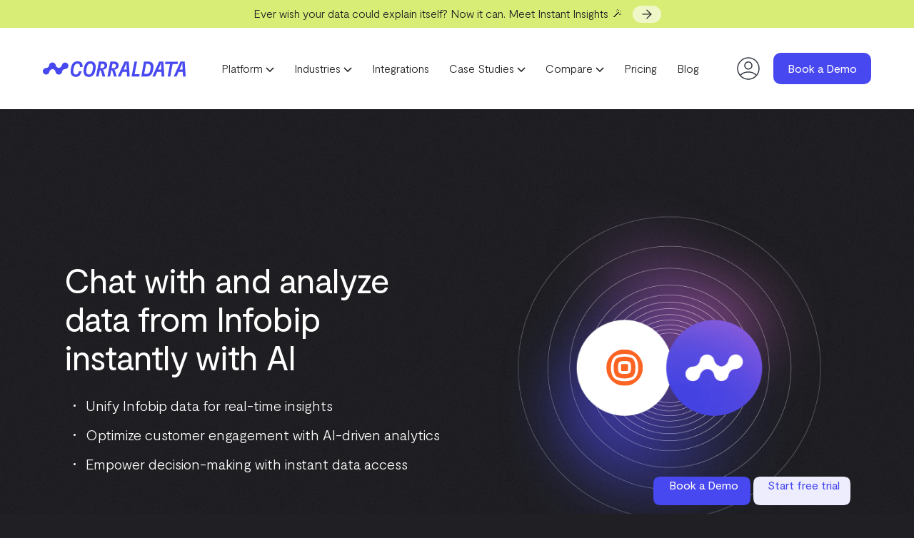

--- FILE ---
content_type: text/html; charset=UTF-8
request_url: https://corraldata.com/integrations/infobip/
body_size: 37213
content:
<!DOCTYPE html>
<html lang="en-US">
<head>
  <meta charset="utf-8">
  <meta name="viewport" content="width=device-width,minimum-scale=1,initial-scale=1">
  <meta name="format-detection" content="telephone=no">

  
<!-- Convert Experiences code-->
<script type="text/javascript" src="//cdn-4.convertexperiments.com/js/10045660-10045505.js"></script>

<!-- anti-flicker snippet (recommended)  -->
<style>.async-hide { opacity: 0 !important} </style>
<script>(function(a,s,y,n,c,h,i,d,e){s.className+=' '+y;h.start=1*new Date;
    h.end=i=function(){s.className=s.className.replace(RegExp(' ?'+y),'')};
    (a[n]=a[n]||[]).hide=h;setTimeout(function(){i();h.end=null},c);h.timeout=c;
  })(window,document.documentElement,'async-hide','dataLayer',4000,
    {'GTM-WP5ZC2G':true});</script>

<!-- Google Tag Manager -->
<script>(function(w,d,s,l,i){w[l]=w[l]||[];w[l].push({'gtm.start':
      new Date().getTime(),event:'gtm.js'});var f=d.getElementsByTagName(s)[0],
    j=d.createElement(s),dl=l!='dataLayer'?'&l='+l:'';j.async=true;j.src=
    'https://www.googletagmanager.com/gtm.js?id='+i+dl;f.parentNode.insertBefore(j,f);
  })(window,document,'script','dataLayer','GTM-WP5ZC2G');</script>
<!-- End Google Tag Manager -->

  <script>loadjs=function(){var l=function(){},c={},f={},u={};function s(e,n){if(e){var t=u[e];if(f[e]=n,t)for(;t.length;)t[0](e,n),t.splice(0,1)}}function o(e,n){e.call&&(e={success:e}),n.length?(e.error||l)(n):(e.success||l)(e)}function h(t,r,i,c){var s,o,e=document,n=i.async,f=(i.numRetries||0)+1,u=i.before||l,a=t.replace(/^(css|img)!/,"");c=c||0,/(^css!|\.css$)/.test(t)?(s=!0,(o=e.createElement("link")).rel="stylesheet",o.href=a):/(^img!|\.(png|gif|jpg|svg)$)/.test(t)?(o=e.createElement("img")).src=a:((o=e.createElement("script")).src=t,o.async=void 0===n||n),!(o.onload=o.onerror=o.onbeforeload=function(e){var n=e.type[0];if(s&&"hideFocus"in o)try{o.sheet.cssText.length||(n="e")}catch(e){n="e"}if("e"==n&&(c+=1)<f)return h(t,r,i,c);r(t,n,e.defaultPrevented)})!==u(t,o)&&e.head.appendChild(o)}function t(e,n,t){var r,i;if(n&&n.trim&&(r=n),i=(r?t:n)||{},r){if(r in c)throw"LoadJS";c[r]=!0}!function(e,r,n){var t,i,c=(e=e.push?e:[e]).length,s=c,o=[];for(t=function(e,n,t){if("e"==n&&o.push(e),"b"==n){if(!t)return;o.push(e)}--c||r(o)},i=0;i<s;i++)h(e[i],t,n)}(e,function(e){o(i,e),s(r,e)},i)}return t.ready=function(e,n){return function(e,t){e=e.push?e:[e];var n,r,i,c=[],s=e.length,o=s;for(n=function(e,n){n.length&&c.push(e),--o||t(c)};s--;)r=e[s],(i=f[r])?n(r,i):(u[r]=u[r]||[]).push(n)}(e,function(e){o(n,e)}),t},t.done=function(e){s(e,[])},t.reset=function(){c={},f={},u={}},t.isDefined=function(e){return e in c},t}();</script>

  <link rel="dns-prefetch" href="https://corraldata.imgix.net">
  <link rel="dns-prefetch" href="https://cdn.jsdelivr.net">
  <link rel="dns-prefetch" href="https://www.googletagmanager.com/">

  <link rel="preload" href="https://corraldata.com/wp-content/themes/corral-new/assets/css/app-min.css?ver=1763994738" as="style">
  <link href="https://corraldata.com/wp-content/themes/corral-new/assets/css/app-min.css?ver=1763994738" rel="stylesheet">

  <script defer src="https://corraldata.com/wp-content/themes/corral-new/assets/js/corral-animations-v2.iife.js"></script>

  <link rel="preload" href="https://corraldata.com/wp-content/themes/corral-new/assets/js/app-min.js?ver=1768390345" as="script">

  <script defer src="https://corraldata.com/wp-content/themes/corral-new/assets/js/app-min.js?ver=1768390345"></script>
  <script defer src="https://corraldata.com/wp-content/themes/corral-new/assets/js/syncscroll.min.js"></script>

  <!-- FONTS -->
  <link rel="preload" href="https://corraldata.com/wp-content/themes/corral-new/assets/fonts/Moderat-Light.woff2" as="font" type="font/woff2" crossorigin>
  <link rel="preload" href="https://corraldata.com/wp-content/themes/corral-new/assets/fonts/Moderat-Regular.woff2" as="font" type="font/woff2" crossorigin>
  <link rel="preload" href="https://corraldata.com/wp-content/themes/corral-new/assets/fonts/Moderat-Medium.woff2" as="font" type="font/woff2" crossorigin>
  <link rel="preload" href="https://corraldata.com/wp-content/themes/corral-new/assets/fonts/Moderat-Bold.woff2" as="font" type="font/woff2" crossorigin>

  <!-- FAVICONS -->
  <link rel="apple-touch-icon" sizes="76x76" href="https://corraldata.imgix.net/themes/corral-new/assets/favicons/apple-touch-icon.png?s=bb41a885f5f5c7ad755eb851fa80eafa">
  <link rel="icon" type="image/png" sizes="32x32" href="https://corraldata.imgix.net/themes/corral-new/assets/favicons/favicon-32x32.png?s=c63e67f3ee220650a53954912b0e0bcb">
  <link rel="icon" type="image/png" sizes="16x16" href="https://corraldata.imgix.net/themes/corral-new/assets/favicons/favicon-16x16.png?s=68cc45768ef2feee11184abf78328b5b">
  <link rel="manifest" href="https://corraldata.imgix.net/themes/corral-new/assets/favicons/site.webmanifest?s=e05bd003287858c968823d3ffbc588c1">
  <link rel="mask-icon" href="https://corraldata.imgix.net/themes/corral-new/assets/favicons/safari-pinned-tab.svg?s=69645bf02378d1df2214dc7d53364ad9" color="#5bbad5">
  <link rel="shortcut icon" href="https://corraldata.imgix.net/themes/corral-new/assets/favicons/favicon.ico?s=66f2771662ad028d6c6a11ff2b58b912">
  <meta name="msapplication-TileColor" content="#00aba9">
  <meta name="msapplication-config" content="https://corraldata.imgix.net/themes/corral-new/assets/favicons/browserconfig.xml?s=c494a1f95afc30c3e2ba06d24c05274f">
  <meta name="theme-color" content="#ffffff">

  <title>Use AI to chat with and report on Infobip data</title>
	<style>img:is([sizes="auto" i], [sizes^="auto," i]) { contain-intrinsic-size: 3000px 1500px }</style>
	    <!-- Start VWO Common Smartcode -->
    <script data-cfasync="false" nowprocket type='text/javascript'>
        var _vwo_clicks = 10;
    </script>
    <!-- End VWO Common Smartcode -->
        <!-- Start VWO Async SmartCode -->
    <link rel="preconnect" href="https://dev.visualwebsiteoptimizer.com" />
    <script data-cfasync="false" nowprocket type='text/javascript' id='vwoCode'>
        /* Fix: wp-rocket (application/ld+json) */
        window._vwo_code || (function () {
            var w=window,
            d=document;
            var account_id=772738,
            version=2.2,
            settings_tolerance=2000,
            library_tolerance=2500,
            use_existing_jquery=true,
            platform='web',
            hide_element='body',
            hide_element_style='opacity:0 !important;filter:alpha(opacity=0) !important;background:none !important';
            /* DO NOT EDIT BELOW THIS LINE */
            if(f=!1,v=d.querySelector('#vwoCode'),cc={},-1<d.URL.indexOf('__vwo_disable__')||w._vwo_code)return;try{var e=JSON.parse(localStorage.getItem('_vwo_'+account_id+'_config'));cc=e&&'object'==typeof e?e:{}}catch(e){}function r(t){try{return decodeURIComponent(t)}catch(e){return t}}var s=function(){var e={combination:[],combinationChoose:[],split:[],exclude:[],uuid:null,consent:null,optOut:null},t=d.cookie||'';if(!t)return e;for(var n,i,o=/(?:^|;\s*)(?:(_vis_opt_exp_(\d+)_combi=([^;]*))|(_vis_opt_exp_(\d+)_combi_choose=([^;]*))|(_vis_opt_exp_(\d+)_split=([^:;]*))|(_vis_opt_exp_(\d+)_exclude=[^;]*)|(_vis_opt_out=([^;]*))|(_vwo_global_opt_out=[^;]*)|(_vwo_uuid=([^;]*))|(_vwo_consent=([^;]*)))/g;null!==(n=o.exec(t));)try{n[1]?e.combination.push({id:n[2],value:r(n[3])}):n[4]?e.combinationChoose.push({id:n[5],value:r(n[6])}):n[7]?e.split.push({id:n[8],value:r(n[9])}):n[10]?e.exclude.push({id:n[11]}):n[12]?e.optOut=r(n[13]):n[14]?e.optOut=!0:n[15]?e.uuid=r(n[16]):n[17]&&(i=r(n[18]),e.consent=i&&3<=i.length?i.substring(0,3):null)}catch(e){}return e}();function i(){var e=function(){if(w.VWO&&Array.isArray(w.VWO))for(var e=0;e<w.VWO.length;e++){var t=w.VWO[e];if(Array.isArray(t)&&('setVisitorId'===t[0]||'setSessionId'===t[0]))return!0}return!1}(),t='a='+account_id+'&u='+encodeURIComponent(w._vis_opt_url||d.URL)+'&vn='+version+'&ph=1'+('undefined'!=typeof platform?'&p='+platform:'')+'&st='+w.performance.now();e||((n=function(){var e,t=[],n={},i=w.VWO&&w.VWO.appliedCampaigns||{};for(e in i){var o=i[e]&&i[e].v;o&&(t.push(e+'-'+o+'-1'),n[e]=!0)}if(s&&s.combination)for(var r=0;r<s.combination.length;r++){var a=s.combination[r];n[a.id]||t.push(a.id+'-'+a.value)}return t.join('|')}())&&(t+='&c='+n),(n=function(){var e=[],t={};if(s&&s.combinationChoose)for(var n=0;n<s.combinationChoose.length;n++){var i=s.combinationChoose[n];e.push(i.id+'-'+i.value),t[i.id]=!0}if(s&&s.split)for(var o=0;o<s.split.length;o++)t[(i=s.split[o]).id]||e.push(i.id+'-'+i.value);return e.join('|')}())&&(t+='&cc='+n),(n=function(){var e={},t=[];if(w.VWO&&Array.isArray(w.VWO))for(var n=0;n<w.VWO.length;n++){var i=w.VWO[n];if(Array.isArray(i)&&'setVariation'===i[0]&&i[1]&&Array.isArray(i[1]))for(var o=0;o<i[1].length;o++){var r,a=i[1][o];a&&'object'==typeof a&&(r=a.e,a=a.v,r&&a&&(e[r]=a))}}for(r in e)t.push(r+'-'+e[r]);return t.join('|')}())&&(t+='&sv='+n)),s&&s.optOut&&(t+='&o='+s.optOut);var n=function(){var e=[],t={};if(s&&s.exclude)for(var n=0;n<s.exclude.length;n++){var i=s.exclude[n];t[i.id]||(e.push(i.id),t[i.id]=!0)}return e.join('|')}();return n&&(t+='&e='+n),s&&s.uuid&&(t+='&id='+s.uuid),s&&s.consent&&(t+='&consent='+s.consent),w.name&&-1<w.name.indexOf('_vis_preview')&&(t+='&pM=true'),w.VWO&&w.VWO.ed&&(t+='&ed='+w.VWO.ed),t}code={nonce:v&&v.nonce,use_existing_jquery:function(){return'undefined'!=typeof use_existing_jquery?use_existing_jquery:void 0},library_tolerance:function(){return'undefined'!=typeof library_tolerance?library_tolerance:void 0},settings_tolerance:function(){return cc.sT||settings_tolerance},hide_element_style:function(){return'{'+(cc.hES||hide_element_style)+'}'},hide_element:function(){return performance.getEntriesByName('first-contentful-paint')[0]?'':'string'==typeof cc.hE?cc.hE:hide_element},getVersion:function(){return version},finish:function(e){var t;f||(f=!0,(t=d.getElementById('_vis_opt_path_hides'))&&t.parentNode.removeChild(t),e&&((new Image).src='https://dev.visualwebsiteoptimizer.com/ee.gif?a='+account_id+e))},finished:function(){return f},addScript:function(e){var t=d.createElement('script');t.type='text/javascript',e.src?t.src=e.src:t.text=e.text,v&&t.setAttribute('nonce',v.nonce),d.getElementsByTagName('head')[0].appendChild(t)},load:function(e,t){t=t||{};var n=new XMLHttpRequest;n.open('GET',e,!0),n.withCredentials=!t.dSC,n.responseType=t.responseType||'text',n.onload=function(){if(t.onloadCb)return t.onloadCb(n,e);200===n.status?_vwo_code.addScript({text:n.responseText}):_vwo_code.finish('&e=loading_failure:'+e)},n.onerror=function(){if(t.onerrorCb)return t.onerrorCb(e);_vwo_code.finish('&e=loading_failure:'+e)},n.send()},init:function(){var e,t=this.settings_tolerance();w._vwo_settings_timer=setTimeout(function(){_vwo_code.finish()},t),'body'!==this.hide_element()?(n=d.createElement('style'),e=(t=this.hide_element())?t+this.hide_element_style():'',t=d.getElementsByTagName('head')[0],n.setAttribute('id','_vis_opt_path_hides'),v&&n.setAttribute('nonce',v.nonce),n.setAttribute('type','text/css'),n.styleSheet?n.styleSheet.cssText=e:n.appendChild(d.createTextNode(e)),t.appendChild(n)):(n=d.getElementsByTagName('head')[0],(e=d.createElement('div')).style.cssText='z-index: 2147483647 !important;position: fixed !important;left: 0 !important;top: 0 !important;width: 100% !important;height: 100% !important;background: white !important;',e.setAttribute('id','_vis_opt_path_hides'),e.classList.add('_vis_hide_layer'),n.parentNode.insertBefore(e,n.nextSibling));var n='https://dev.visualwebsiteoptimizer.com/j.php?'+i();-1!==w.location.search.indexOf('_vwo_xhr')?this.addScript({src:n}):this.load(n+'&x=true',{l:1})}};w._vwo_code=code;code.init();})();
    </script>
    <!-- End VWO Async SmartCode -->
    <meta name="description" content="Seamlessly integrate Infobip with CorralData to chat with data and unlock actionable insights, empowering smarter decision-making for your business.">
<meta name="robots" content="index, follow, max-snippet:-1, max-image-preview:large, max-video-preview:-1">
<link rel="canonical" href="https://corraldata.com/integrations/infobip/">
<meta property="og:url" content="https://corraldata.com/integrations/infobip/">
<meta property="og:site_name" content="CorralData">
<meta property="og:locale" content="en_US">
<meta property="og:type" content="article">
<meta property="og:title" content="Use AI to chat with and report on Infobip data">
<meta property="og:description" content="Seamlessly integrate Infobip with CorralData to chat with data and unlock actionable insights, empowering smarter decision-making for your business.">
<meta property="og:image" content="https://corraldata.com/wp-content/uploads/2025/01/corral-linkedin-header.png">
<meta property="og:image:secure_url" content="https://corraldata.com/wp-content/uploads/2025/01/corral-linkedin-header.png">
<meta property="og:image:width" content="6336">
<meta property="og:image:height" content="1584">
<meta name="twitter:card" content="summary">
<meta name="twitter:title" content="Use AI to chat with and report on Infobip data">
<meta name="twitter:description" content="Seamlessly integrate Infobip with CorralData to chat with data and unlock actionable insights, empowering smarter decision-making for your business.">
<style id='classic-theme-styles-inline-css' type='text/css'>
/*! This file is auto-generated */
.wp-block-button__link{color:#fff;background-color:#32373c;border-radius:9999px;box-shadow:none;text-decoration:none;padding:calc(.667em + 2px) calc(1.333em + 2px);font-size:1.125em}.wp-block-file__button{background:#32373c;color:#fff;text-decoration:none}
</style>
<link rel='stylesheet' id='url-shortify-css' href='https://corraldata.com/wp-content/plugins/url-shortify/lite/dist/styles/url-shortify.css?ver=1.11.2' type='text/css' media='all' />
<style>.shorten_url { 
	   padding: 10px 10px 10px 10px ; 
	   border: 1px solid #AAAAAA ; 
	   background-color: #EEEEEE ;
}</style>		<style type="text/css" id="wp-custom-css">
			/* Target custom checkbox style */
.gform_wrapper .custom-checkbox-style input[type="checkbox"] {
    accent-color: lightgray; /* Light grey for the checkbox */
    border: 1px solid #d3d3d3; /* Optional: add border for consistency */
    width: 20px; /* Optional: adjust size */
    height: 20px;
    margin-right: 8px; /* Space between checkbox and label */
}

.gform_wrapper .custom-checkbox-style label {
    color: #6b7280; /* Tailwind's gray-500 */
    font-size: 16px; /* Match input field text size */
}

@media (min-width: 992px) {
    .lg\:text-head-h2 {
        font-size: 45px;
        font-weight: 500;
        letter-spacing: -1px;
        line-height: 48px;
    }
}
		</style>
		
  <script src="https://www.google.com/recaptcha/api.js?render=6LecVL8hAAAAAE0LEihiiig1CeoiAl9uSDATnc0n" defer></script>

  <link href="https://assets.calendly.com/assets/external/widget.css" rel="stylesheet">
  <script src="https://assets.calendly.com/assets/external/widget.js" type="text/javascript" defer></script>

  
<!-- Start VWO Async SmartCode -->
<link rel="preconnect" href="https://dev.visualwebsiteoptimizer.com" />
<script type='text/javascript' id='vwoCode'>
  window._vwo_code || (function() {
    var account_id=772738,
      version=2.1,
      settings_tolerance=2000,
      hide_element='body',
      hide_element_style = 'opacity:0 !important;filter:alpha(opacity=0) !important;background:none !important;transition:none !important;',
      /* DO NOT EDIT BELOW THIS LINE */
      f=false,w=window,d=document,v=d.querySelector('#vwoCode'),cK='_vwo_'+account_id+'_settings',cc={};try{var c=JSON.parse(localStorage.getItem('_vwo_'+account_id+'_config'));cc=c&&typeof c==='object'?c:{}}catch(e){}var stT=cc.stT==='session'?w.sessionStorage:w.localStorage;code={nonce:v&&v.nonce,use_existing_jquery:function(){return typeof use_existing_jquery!=='undefined'?use_existing_jquery:undefined},library_tolerance:function(){return typeof library_tolerance!=='undefined'?library_tolerance:undefined},settings_tolerance:function(){return cc.sT||settings_tolerance},hide_element_style:function(){return'{'+(cc.hES||hide_element_style)+'}'},hide_element:function(){if(performance.getEntriesByName('first-contentful-paint')[0]){return''}return typeof cc.hE==='string'?cc.hE:hide_element},getVersion:function(){return version},finish:function(e){if(!f){f=true;var t=d.getElementById('_vis_opt_path_hides');if(t)t.parentNode.removeChild(t);if(e)(new Image).src='https://dev.visualwebsiteoptimizer.com/ee.gif?a='+account_id+e}},finished:function(){return f},addScript:function(e){var t=d.createElement('script');t.type='text/javascript';if(e.src){t.src=e.src}else{t.text=e.text}v&&t.setAttribute('nonce',v.nonce);d.getElementsByTagName('head')[0].appendChild(t)},load:function(e,t){var n=this.getSettings(),i=d.createElement('script'),r=this;t=t||{};if(n){i.textContent=n;d.getElementsByTagName('head')[0].appendChild(i);if(!w.VWO||VWO.caE){stT.removeItem(cK);r.load(e)}}else{var o=new XMLHttpRequest;o.open('GET',e,true);o.withCredentials=!t.dSC;o.responseType=t.responseType||'text';o.onload=function(){if(t.onloadCb){return t.onloadCb(o,e)}if(o.status===200||o.status===304){_vwo_code.addScript({text:o.responseText})}else{_vwo_code.finish('&e=loading_failure:'+e)}};o.onerror=function(){if(t.onerrorCb){return t.onerrorCb(e)}_vwo_code.finish('&e=loading_failure:'+e)};o.send()}},getSettings:function(){try{var e=stT.getItem(cK);if(!e){return}e=JSON.parse(e);if(Date.now()>e.e){stT.removeItem(cK);return}return e.s}catch(e){return}},init:function(){if(d.URL.indexOf('__vwo_disable__')>-1)return;var e=this.settings_tolerance();w._vwo_settings_timer=setTimeout(function(){_vwo_code.finish();stT.removeItem(cK)},e);var t;if(this.hide_element()!=='body'){t=d.createElement('style');var n=this.hide_element(),i=n?n+this.hide_element_style():'',r=d.getElementsByTagName('head')[0];t.setAttribute('id','_vis_opt_path_hides');v&&t.setAttribute('nonce',v.nonce);t.setAttribute('type','text/css');if(t.styleSheet)t.styleSheet.cssText=i;else t.appendChild(d.createTextNode(i));r.appendChild(t)}else{t=d.getElementsByTagName('head')[0];var i=d.createElement('div');i.style.cssText='z-index: 2147483647 !important;position: fixed !important;left: 0 !important;top: 0 !important;width: 100% !important;height: 100% !important;background: white !important;display: block !important;';i.setAttribute('id','_vis_opt_path_hides');i.classList.add('_vis_hide_layer');t.parentNode.insertBefore(i,t.nextSibling)}var o=window._vis_opt_url||d.URL,s='https://dev.visualwebsiteoptimizer.com/j.php?a='+account_id+'&u='+encodeURIComponent(o)+'&vn='+version;if(w.location.search.indexOf('_vwo_xhr')!==-1){this.addScript({src:s})}else{this.load(s+'&x=true')}}};w._vwo_code=code;code.init();})();
</script>
<!-- End VWO Async SmartCode -->

<!-- Anti-flickering script -->
<script>
  var  timeout = 3000; // Timeout value to remove the flicker (in milliseconds)
  !function(h,i,d,e){var  t,n=h.createElement("style");n.id=e,n.innerHTML="body{opacity:0}",h.head.appendChild(n),t=d,i.rmfk=function(){var  t=h.getElementById(e);t&&t.parentNode.removeChild(t)},setTimeout(i.rmfk,t)}(document,window,timeout,"abhide");
</script>

<!-- Mida A/B Testing Script -->
<script type="text/javascript" async src="https://cdn.mida.so/js/optimize.js?key=oA05VeLkBJKgXdEMq3X2Kv"></script>

<script id="vtag-ai-js" async src="https://r2.leadsy.ai/tag.js" data-pid="diXrlhwNYmBNXtmd" data-version="062024"></script>

  <script>
    const IS_DEV = 0;
    const CONNECT_DOMAIN = 'https://connect.corraldata.com/';
    const KEYCLOAK_URL = 'https://auth.corraldata.com';
    const KEYCLOAK_REALM = 'corraldata';
    const KEYCLOAK_CLIENT_ID = 'corral-marketing';
  </script>

  <script>
    function isMacOS() {
      return /Mac/.test(navigator.platform);
    }

    if (isMacOS()) {
      document.documentElement.classList.add('mac-os');
    }
  </script>
</head>

<noscript><iframe src="https://www.googletagmanager.com/ns.html?id=GTM-WP5ZC2G" height="0" width="0" style="display:none;visibility:hidden"></iframe></noscript>

<body class="body-infobip bg-black-900">

<div class="js-100vh" style="height: 100svh;position: fixed;left: 0;width: 1px;top: 0;z-index: -1;pointer-events: none"></div>

<svg style="display: none">

  <symbol id="logo-corraldata" viewBox="0 0 219 24" fill="none">
    <path opacity="0.5"
          d="M37.9413 3.65512C37.3201 2.9389 36.5059 2.41358 35.5943 2.14087C34.6828 1.86816 33.7117 1.8594 32.7953 2.11561C31.8789 2.37182 31.0552 2.88236 30.421 3.58724C29.7867 4.29212 29.3683 5.16207 29.2149 6.09485C28.8826 7.16525 28.2519 8.1204 27.3957 8.84982C26.5395 9.57924 25.4927 10.0531 24.3765 10.2167C23.4247 10.2291 22.4961 10.5108 21.7 11.0289C20.9038 11.5471 20.2732 12.28 19.8821 13.1415C19.4909 14.0031 19.3556 14.9576 19.492 15.8929C19.6284 16.8282 20.0309 17.7054 20.6521 18.4215C21.2733 19.1376 22.0874 19.6629 22.9989 19.9356C23.9103 20.2082 24.8813 20.217 25.7976 19.9609C26.7139 19.7048 27.5376 19.1944 28.1718 18.4896C28.8061 17.7849 29.2246 16.9151 29.3781 15.9825C29.591 14.8579 30.1814 13.8381 31.0532 13.0895C31.9249 12.341 33.0265 11.9078 34.1781 11.8606C35.1305 11.8505 36.0602 11.5703 36.8576 11.0532C37.6549 10.536 38.2868 9.8034 38.6787 8.94162C39.0706 8.07984 39.2063 7.12481 39.0697 6.18905C38.9331 5.25328 38.5299 4.37577 37.9077 3.65988L37.9413 3.65512Z"
          fill="currentColor" />
    <path opacity="0.8"
          d="M27.6739 11.3372C26.7771 10.582 25.6388 10.1681 24.4627 10.1697C23.3431 10.018 22.2897 9.5543 21.4248 8.83233C20.56 8.11037 19.919 7.15977 19.5763 6.0908C19.4126 5.159 18.9843 4.29299 18.3416 3.59469C17.6989 2.89638 16.8687 2.39483 15.9487 2.14906C15.0286 1.90329 14.057 1.92352 13.1481 2.20737C12.2392 2.49122 11.4309 3.02688 10.8183 3.75132C10.2057 4.47576 9.8143 5.35884 9.69012 6.29664C9.56595 7.23443 9.71418 8.18793 10.1174 9.04493C10.5206 9.90193 11.162 10.6268 11.9661 11.1342C12.7702 11.6415 13.7035 11.9104 14.6563 11.909C15.8124 11.9407 16.9235 12.361 17.8076 13.1011C18.6918 13.8412 19.2968 14.8573 19.5235 15.9832C19.6623 16.7686 19.9896 17.5092 20.4777 18.1425C20.9658 18.7757 21.6003 19.283 22.3277 19.6213C23.055 19.9596 23.8537 20.1191 24.6562 20.0862C25.4587 20.0533 26.2415 19.829 26.9382 19.4323C27.635 19.0356 28.2252 18.4781 28.6591 17.8071C29.0929 17.136 29.3576 16.3711 29.4307 15.5771C29.5038 14.783 29.3832 13.9832 29.0791 13.2452C28.775 12.5071 28.2963 11.8527 27.6835 11.3372H27.6739Z"
          fill="currentColor" />
    <path
        d="M18.4961 3.70719C17.8746 2.99148 17.0604 2.46651 16.149 2.19383C15.2376 1.92115 14.2667 1.91207 13.3503 2.16764C12.4339 2.42321 11.6099 2.93285 10.9748 3.6368C10.3398 4.34075 9.9201 5.20983 9.76491 6.14216C9.55047 7.27069 8.95644 8.29352 8.08007 9.04319C7.2037 9.79287 6.09691 10.225 4.94091 10.2687C3.98882 10.2802 3.0598 10.5612 2.26305 11.0788C1.4663 11.5963 0.834913 12.3289 0.443098 13.1904C0.0512824 14.0519 -0.0846825 15.0066 0.0511833 15.9421C0.187049 16.8777 0.589099 17.7553 1.21008 18.4719C1.83107 19.1884 2.64518 19.7141 3.55675 19.9872C4.46832 20.2602 5.43946 20.2693 6.35605 20.0133C7.27263 19.7574 8.09657 19.247 8.73104 18.5422C9.3655 17.8374 9.78412 16.9674 9.93771 16.0345C10.2702 14.9638 10.901 14.0082 11.7571 13.2781C12.6132 12.5479 13.6598 12.073 14.7761 11.9079C15.7277 11.8959 16.656 11.6146 17.4521 11.097C18.2482 10.5795 18.8791 9.84726 19.2707 8.98624C19.6623 8.12522 19.7983 7.17117 19.6628 6.23609C19.5273 5.30101 19.1259 4.42371 18.5057 3.70719H18.4961Z"
        fill="currentColor" />
    <path
        d="M50.4789 23.8256C55.6245 23.8256 58.2453 20.2755 59.3637 15.0339H55.2981C54.5445 18.2885 53.1669 20.2088 50.6421 20.2088C49.8535 20.2521 49.073 20.0321 48.4249 19.5839C47.7768 19.1357 47.2985 18.4851 47.0661 17.7357C46.7591 16.8471 46.6144 15.9111 46.6389 14.972C46.724 12.6277 47.1326 10.3061 47.8533 8.0721C48.8133 5.30357 50.4789 3.61195 53.1333 3.61195C55.7877 3.61195 56.8053 5.30357 56.8389 7.38592C56.8382 7.85604 56.7932 8.32508 56.7045 8.78687H60.7701C60.8648 8.28254 60.9098 7.77025 60.9045 7.25726C60.9045 3.47853 58.7397 0 53.2965 0C48.6405 0 45.6165 2.40638 44.0517 6.73787C43.0862 9.44642 42.577 12.2944 42.5445 15.1674C42.5319 16.473 42.7412 17.7715 43.1637 19.008C44.3109 22.1959 47.0325 23.8256 50.4789 23.8256ZM70.3941 23.8256C74.9493 23.8256 77.9013 21.4144 79.5141 17.0877C80.4789 14.3726 80.9865 11.5181 81.0165 8.63915C81.0429 7.34141 80.8314 6.04973 80.3925 4.82706C79.2453 1.60108 76.5237 0.00952953 73.0149 0.00952953C68.4597 0.00952953 65.5077 2.41591 63.8949 6.7474C62.9336 9.46871 62.4229 12.3267 62.3829 15.2102C62.3735 16.5067 62.5845 17.7955 63.0069 19.0223C64.1637 22.1959 66.8517 23.8256 70.3941 23.8256ZM70.5909 20.2088C69.7902 20.2539 68.9969 20.0362 68.3333 19.5892C67.6696 19.1423 67.1726 18.491 66.9189 17.7357C66.6097 16.8476 66.4649 15.9113 66.4917 14.972C66.5856 12.6286 66.994 10.3082 67.7061 8.0721C68.6661 5.27021 70.2933 3.61195 72.8181 3.61195C73.619 3.56525 74.4131 3.78233 75.0771 4.22951C75.7411 4.67669 76.2378 5.32895 76.4901 6.08505C76.7997 6.97472 76.9444 7.9127 76.9173 8.85358C76.8341 11.198 76.4255 13.5199 75.7029 15.7535C74.7237 18.5506 73.1157 20.2088 70.5909 20.2088ZM97.8165 3.18786C96.8997 1.59155 95.0277 0.519396 92.1093 0.519396H85.9317L81.4965 23.3014H85.4325L87.3525 13.6711H88.6965L91.5189 23.3014H95.7141L92.8341 13.6997L91.7205 13.309V12.8563C94.5717 12.5608 96.7029 11.4553 97.7205 9.697C98.3156 8.66845 98.6207 7.49979 98.6037 6.31377C98.6356 5.21979 98.3632 4.13825 97.8165 3.18786ZM94.0629 8.6868C93.4101 9.82566 92.1429 10.5452 90.1317 10.5452H87.8997L89.1765 4.03605H91.5333C92.8773 4.03605 93.7317 4.45538 94.2213 5.27021C94.4727 5.72868 94.5985 6.24461 94.5861 6.76646C94.5999 7.44302 94.4183 8.10937 94.0629 8.6868ZM115.317 3.18786C114.4 1.59155 112.528 0.519396 109.61 0.519396H103.447L98.9877 23.3014H102.924L104.844 13.6711H106.221L109.039 23.3014H113.239L110.359 13.6997L109.24 13.309V12.8563C112.096 12.5608 114.228 11.4553 115.24 9.697C115.839 8.66974 116.146 7.50049 116.128 6.31377C116.153 5.21754 115.872 4.13585 115.317 3.18786ZM111.578 8.6868C110.92 9.82566 109.658 10.5452 107.642 10.5452H105.415L106.692 4.03605H109.053C110.397 4.03605 111.252 4.45538 111.741 5.27021C111.991 5.72914 112.115 6.24504 112.101 6.76646C112.115 7.44302 111.934 8.10937 111.578 8.6868ZM133.092 23.3014L131.618 0.538457H125.176L114.732 23.3014H119.028L122.205 16.1537H128.666L129.026 23.3014H133.092ZM127.125 5.0129L127.749 2.79712H128.34L128.109 5.0129L128.503 12.5608H123.78L127.14 5.0129H127.125ZM147.708 23.3014L148.399 19.6894H140.594L144.333 0.538457H140.397L135.938 23.3205L147.708 23.3014Z"
        fill="currentColor" />
    <path opacity="0.7" d="M178.182 0.539062L167.752 23.3068H172.048L175.23 16.1591H181.686L182.051 23.3068H186.136L184.638 0.539062H178.182ZM176.805 12.5805L180.165 5.0278L180.789 2.81679H181.379L181.149 5.0278L181.542 12.5805H176.805Z" fill="currentColor" />
    <path opacity="0.7" d="M217.36 0.539062H210.899L200.474 23.3068H204.77L207.952 16.1591H214.408L214.768 23.3068H218.834L217.36 0.539062ZM209.522 12.5662L212.882 5.0135L213.506 2.80249H214.096L213.866 5.0135L214.259 12.5662H209.522Z" fill="currentColor" />
    <path opacity="0.7" d="M206.493 4.20375L207.184 0.591797H199.614H199.379H187.845L187.158 4.20375H194.723H194.958L191.224 23.3738H195.155L198.909 4.20375H206.493Z" fill="currentColor" />
    <path opacity="0.7"
          d="M169.245 5.61247C168.968 4.54644 168.447 3.55821 167.723 2.72481C167.035 1.96479 166.162 1.39227 165.189 1.06179C164.095 0.660546 162.941 0.447816 161.776 0.432793C161.776 0.432793 159.501 0.366081 158.521 0.389907H154.965L150.87 23.3149H157.878C159.144 23.3443 160.408 23.1934 161.632 22.8669C163.002 22.5256 164.261 21.8415 165.289 20.8799C166.178 20.0505 166.903 19.065 167.43 17.9732C167.877 17.0843 168.238 16.1558 168.51 15.1999C168.83 14.0648 169.079 12.911 169.254 11.7452C169.432 10.6769 169.53 9.59702 169.547 8.51442C169.554 7.53899 169.453 6.56574 169.245 5.61247ZM164.977 11.8691C164.82 13.2904 164.443 14.6792 163.859 15.9861C163.588 16.7227 163.141 17.3828 162.555 17.9092C161.97 18.4356 161.264 18.8124 160.499 19.0072C159.025 19.4551 155.253 19.193 155.253 19.193L158.214 3.96851L161.224 4.0781C162.086 4.13887 162.92 4.40885 163.653 4.86435C164.082 5.16506 164.44 5.55471 164.703 6.00639C164.966 6.45806 165.126 6.96099 165.174 7.48039C165.496 8.80986 164.977 11.8691 164.977 11.8691Z"
          fill="currentColor" />
  </symbol>

  <symbol id="ico-quote" viewBox="0 0 60 50" fill="none">
    <path
        d="M13.3996 50C9.31123 50 6.13919 48.4594 3.88351 45.3782C1.62784 42.2969 0.5 38.3753 0.5 33.6134C0.5 19.7479 7.26702 8.54342 20.8011 0L25.8763 6.51261C18.2634 12.6751 14.3865 19.1177 14.2455 25.8403C17.2061 25.5602 19.8142 26.5406 22.0699 28.7815C24.4665 30.8824 25.6649 33.7535 25.6649 37.395C25.6649 41.1765 24.4665 44.2577 22.0699 46.6386C19.8142 48.8795 16.9241 50 13.3996 50ZM47.0233 50C42.9349 50 39.7628 48.4594 37.5072 45.3782C35.2515 42.2969 34.1237 38.3753 34.1237 33.6134C34.1237 19.7479 40.8907 8.54342 54.4247 0L59.5 6.51261C51.8871 12.6751 48.0102 19.1177 47.8692 25.8403C50.9707 25.5602 53.6493 26.5406 55.905 28.7815C58.1607 30.8824 59.2885 33.7535 59.2885 37.395C59.2885 41.1765 58.1607 44.2577 55.905 46.6386C53.6493 48.8795 50.6888 50 47.0233 50Z"
        fill="currentColor" />
  </symbol>

  <symbol id="ico-check" viewBox="0 0 32 32" fill="none">
    <circle cx="16" cy="16" r="15" fill="#D8ED75" stroke="#D8ED75" />
    <path d="M8.22266 16.8043L12.6671 21.0007L23.7782 9.33398" stroke="#1D2129" stroke-width="2" stroke-linejoin="round" />
  </symbol>

  <symbol id="ico-x" viewBox="0 0 32 32" fill="none">
    <g opacity="0.3">
      <path d="M1 1L31 31" stroke="white" stroke-width="2" />
      <path d="M31 1L1 31" stroke="white" stroke-width="2" />
    </g>
  </symbol>

  <symbol id="ico-x-dark" viewBox="0 0 27 27" fill="none">
    <path d="M1 1L26 26" stroke="#1D2129" />
    <path d="M26 1L0.999999 26" stroke="#1D2129" />
  </symbol>

  <symbol id="ico-check-blue" viewBox="0 0 32 32" fill="none">
    <circle cx="16" cy="16" r="15" fill="#4848F0" stroke="#4848F0" />
    <path d="M8.22217 16.8037L12.6666 21L23.7777 9.33337" stroke="#181A1F" stroke-width="2" stroke-linejoin="round" />
  </symbol>

  <symbol id="ico-check-yellow" viewBox="0 0 32 32" fill="none">
    <circle cx="16" cy="16" r="15" fill="#D8ED75" stroke="#D8ED75"></circle>
    <path d="M8.22266 16.8043L12.6671 21.0007L23.7782 9.33398" stroke="#1D2129" stroke-width="2" stroke-linejoin="round"></path>
  </symbol>

  <symbol id="ico-check-blue-with-white" viewBox="0 0 32 32" fill="none">
    <circle cx="16" cy="16" r="15" fill="#4848F0" stroke="#4848F0" />
    <path d="M8.22217 16.8037L12.6666 21L23.7777 9.33337" stroke="#fff" stroke-width="2" stroke-linejoin="round" />
  </symbol>

  <symbol id="arrow-right" width="48" height="26" viewBox="0 0 48 26" fill="none">
    <line x1="26" y1="14" x2="-8.74229e-08" y2="14" stroke="currentColor" stroke-width="2" />
    <path fill-rule="evenodd" clip-rule="evenodd" d="M29.5 22.9594L45.25 13.8661C45.9167 13.4812 45.9167 12.519 45.25 12.1341L29.5 3.04079C28.8333 2.65589 28 3.13702 28 3.90681L28 22.0934C28 22.8632 28.8333 23.3443 29.5 22.9594ZM46.25 15.5982C48.25 14.4435 48.25 11.5567 46.25 10.402L30.5 1.30874C28.5 0.154043 26 1.59741 26 3.90681L26 22.0934C26 24.4028 28.5 25.8461 30.5 24.6914L46.25 15.5982Z" fill="currentColor" />
  </symbol>

  <symbol id="ico-quote" viewBox="0 0 60 50" fill="none">
    <path
        d="M13.3996 50C9.31123 50 6.13919 48.4594 3.88351 45.3782C1.62784 42.2969 0.5 38.3753 0.5 33.6134C0.5 19.7479 7.26702 8.54342 20.8011 0L25.8763 6.51261C18.2634 12.6751 14.3865 19.1177 14.2455 25.8403C17.2061 25.5602 19.8142 26.5406 22.0699 28.7815C24.4665 30.8824 25.6649 33.7535 25.6649 37.395C25.6649 41.1765 24.4665 44.2577 22.0699 46.6386C19.8142 48.8795 16.9241 50 13.3996 50ZM47.0233 50C42.9349 50 39.7628 48.4594 37.5072 45.3782C35.2515 42.2969 34.1237 38.3753 34.1237 33.6134C34.1237 19.7479 40.8907 8.54342 54.4247 0L59.5 6.51261C51.8871 12.6751 48.0102 19.1177 47.8692 25.8403C50.9707 25.5602 53.6493 26.5406 55.905 28.7815C58.1607 30.8824 59.2885 33.7535 59.2885 37.395C59.2885 41.1765 58.1607 44.2577 55.905 46.6386C53.6493 48.8795 50.6888 50 47.0233 50Z"
        fill="currentColor" />
  </symbol>

  <symbol id="arrow-down" viewBox="0 0 12 12" fill="none">
    <path d="M1 4L6 9L11 4" stroke="currentColor" stroke-width="1.5" />
  </symbol>

  <symbol id="ico-faq" viewBox="0 0 28 28" fill="none">
    <path d="M13.75 0.5V28" stroke="currentColor" stroke-width="2" />
    <path d="M27.5 14.25L1.07288e-06 14.25" stroke="currentColor" stroke-width="2" />
  </symbol>

  <symbol id="ico-arrow-right" viewBox="0 0 48 25" fill="none">
    <line x1="26" y1="13.5" x2="-8.74229e-08" y2="13.5" stroke="currentColor" stroke-width="2" />
    <path fill-rule="evenodd" clip-rule="evenodd" d="M29.5 22.4594L45.25 13.3661C45.9167 12.9812 45.9167 12.019 45.25 11.6341L29.5 2.54079C28.8333 2.15589 28 2.63702 28 3.40681L28 21.5934C28 22.3632 28.8333 22.8443 29.5 22.4594ZM46.25 15.0982C48.25 13.9435 48.25 11.0567 46.25 9.90201L30.5 0.808743C28.5 -0.345957 26 1.09741 26 3.40681L26 21.5934C26 23.9028 28.5 25.3461 30.5 24.1914L46.25 15.0982Z" fill="currentColor" />
  </symbol>

  <symbol id="ico-x-b" width="25" height="24" viewBox="0 0 25 24" fill="none">
    <path fill-rule="evenodd" clip-rule="evenodd" d="M11.4172 12.3334L4.79102 5.70718L6.20523 4.29297L12.8315 10.9192L19.4577 4.29297L20.8719 5.70718L14.2457 12.3334L20.8719 18.9596L19.4577 20.3738L12.8315 13.7476L6.20523 20.3738L4.79102 18.9596L11.4172 12.3334Z" fill="#747984" />
  </symbol>

  <symbol id="ico-check-b" width="25" height="24" viewBox="0 0 25 24" fill="none">
    <path fill-rule="evenodd" clip-rule="evenodd" d="M21.2993 6.13416L8.99135 19.4491L3.72559 14.3267L4.77152 13.2515L8.93433 17.301L20.1978 5.11598L21.2993 6.13416Z" fill="#4848F0" />
    <path fill-rule="evenodd" clip-rule="evenodd" d="M20.1839 4.7627L21.6526 6.12028L9.00085 19.8072L3.37207 14.3316L4.76664 12.898L8.92482 16.943L20.1839 4.7627ZM20.2117 5.46926L8.94383 17.659L4.77639 13.605L4.07911 14.3218L8.98185 19.0911L20.946 6.14805L20.2117 5.46926Z" fill="#4848F0" />
  </symbol>

  <symbol id="ico-check-c" width="24" height="24" viewBox="0 0 25 24" fill="none">
    <path fill-rule="evenodd" clip-rule="evenodd" d="M20.7993 6.13416L8.49135 19.4491L3.22559 14.3267L4.27152 13.2515L8.43433 17.301L19.6978 5.11598L20.7993 6.13416Z" fill="#4848F0" />
    <path fill-rule="evenodd" clip-rule="evenodd" d="M19.6839 4.7627L21.1526 6.12028L8.50085 19.8072L2.87207 14.3316L4.26664 12.898L8.42482 16.943L19.6839 4.7627ZM19.7117 5.46926L8.44383 17.659L4.27639 13.605L3.57911 14.3218L8.48185 19.0911L20.446 6.14805L19.7117 5.46926Z" fill="#4848F0" />
  </symbol>

  <symbol id="ico-x-c" width="25" height="24" viewBox="0 0 25 24" fill="none">
    <path fill-rule="evenodd" clip-rule="evenodd" d="M11.2507 12.3334L4.62451 5.70718L6.03873 4.29297L12.665 10.9192L19.2912 4.29297L20.7054 5.70718L14.0792 12.3334L20.7054 18.9596L19.2912 20.3738L12.665 13.7476L6.03873 20.3738L4.62451 18.9596L11.2507 12.3334Z" fill="#747984" />
  </symbol>

  <symbol id="ico-btn-arrow" width="20" height="20" viewBox="0 0 20 20" fill="none">
    <path d="M9.99941 15.6L15.5994 10M15.5994 10L9.99942 4.40002M15.5994 10H4.39941" stroke="currentColor" stroke-width="1.5" stroke-linecap="square" />
  </symbol>

  <symbol id="ico-btn-arrow-fill" width="22" height="38" viewBox="0 0 22 38" fill="none">
    <path fill-rule="evenodd" clip-rule="evenodd" d="M0 -0.00585934L0 38.0066C3.10426 35.7987 6.90051 34.5004 11 34.5004C15.0995 34.5004 18.8957 35.7987 22 38.0066L22 -0.00585937C18.8957 2.20203 15.0995 3.50035 11 3.50035C6.90051 3.50035 3.10426 2.20203 0 -0.00585934Z" fill="currentColor"/>
  </symbol>

  <symbol id="ico-check-white" width="24" height="24" viewBox="0 0 24 24" fill="none">
    <path fill-rule="evenodd" clip-rule="evenodd" d="M20.7993 6.13415L8.49135 19.4491L3.22559 14.3267L4.27152 13.2515L8.43433 17.301L19.6978 5.11596L20.7993 6.13415Z" fill="white"/>
    <path fill-rule="evenodd" clip-rule="evenodd" d="M19.6839 4.76268L21.1526 6.12027L8.50085 19.8071L2.87207 14.3316L4.26664 12.898L8.42482 16.943L19.6839 4.76268ZM19.7117 5.46924L8.44383 17.659L4.27639 13.605L3.57911 14.3218L8.48185 19.0911L20.446 6.14803L19.7117 5.46924Z" fill="white"/>
  </symbol>

  <symbol id="ico-btn-arrow-b" width="20" height="20" viewBox="0 0 20 20" fill="none">
    <path d="M9.99984 15.8327L15.8332 9.99935M15.8332 9.99935L9.99984 4.16602M15.8332 9.99935H4.1665" stroke="currentColor" stroke-width="1.25" stroke-linecap="square"/>
  </symbol>

  <symbol id="ico-btn-arrow-s" width="16" height="16" viewBox="0 0 16 16" fill="none">
    <path d="M8.49992 12.6673L13.1666 8.00065M13.1666 8.00065L8.49992 3.33398M13.1666 8.00065H3.83325" stroke="currentColor" stroke-linecap="square"/>
  </symbol>

  <symbol id="ico-star" width="15" height="14" viewBox="0 0 15 14" fill="none">
    <path d="M7.87119 0.92434C7.73683 0.589752 7.26317 0.589752 7.12881 0.92434L5.52458 4.91922C5.46736 5.06171 5.33364 5.15886 5.18045 5.16925L0.885351 5.46048C0.52562 5.48487 0.379251 5.93534 0.655944 6.16652L3.95957 8.92673C4.0774 9.02517 4.12847 9.18237 4.09101 9.33127L3.04073 13.5062C2.95277 13.8558 3.33596 14.1342 3.64133 13.9425L7.28732 11.6535C7.41735 11.5719 7.58265 11.5719 7.71268 11.6535L11.3587 13.9425C11.664 14.1342 12.0472 13.8558 11.9593 13.5061L10.909 9.33127C10.8715 9.18237 10.9226 9.02517 11.0404 8.92673L14.3441 6.16652C14.6207 5.93534 14.4744 5.48487 14.1146 5.46048L9.81955 5.16925C9.66636 5.15886 9.53264 5.06171 9.47542 4.91922L7.87119 0.92434Z" fill="#FFB024"/>
  </symbol>

  <symbol id="ico-warning" width="25" height="24" viewBox="0 0 25 24" fill="none">
    <path fill-rule="evenodd" clip-rule="evenodd" d="M13.2012 2.51949C12.8173 1.84767 11.8486 1.84767 11.4647 2.51949L1.18792 20.5039C0.806975 21.1706 1.28834 22.0001 2.05617 22.0001H22.6098C23.3776 22.0001 23.859 21.1706 23.4781 20.5039L13.2012 2.51949Z" fill="#FFB024"/>
    <path d="M11.333 8.50006H13.333V15.5001H11.333V8.50006Z" fill="#202024"/>
    <path d="M11.333 16.5001H13.333V19.0001H11.333V16.5001Z" fill="#202024"/>
  </symbol>
</svg>

<div class="relative z-10 bg-lime px-[20px] py-[15px] lgh:py-[7px] text-sm lgh:text-md text-black-900 text-center | js-top-bar">
  <span>Ever wish your data could explain itself? Now it can. Meet Instant Insights 🪄</span>
      <a href="https://corraldata.com/blog/your-dashboard-decoded-meet-instant-insights/" class="ml-[10px] inline-flex align-top mt-[1px] justify-center py-[1px] lgh:py-[2px] w-[30px] lgh:w-[40px] bg-white-60 rounded-[30px] hover:bg-blurple hover:text-white">
      <svg class="lgh:hidden" width="16" height="16">
        <use xlink:href="#ico-btn-arrow-s" />
      </svg>
      <svg class="hidden lgh:block" width="20" height="20">
        <use xlink:href="#ico-btn-arrow-b" />
      </svg>
    </a>
  </div>

<div class="header-wrap | sticky top-0 z-[99] | js-header-fixed">
  <div class="wrap">

    <header class="header | relative flex items-center justify-between lgh:justify-start">

      <button class="header-hamburger | lgh:hidden js-nav-trigger" aria-label="Trigger Menu"><span></span></button>

      <a class="header__logo" href="/" title="Corral Data">
        <svg class="hidden lgh:block lgh:w-[170px] xl:w-[200px]" width="200" height="23" viewBox="0 0 200 23" fill="none" xmlns="http://www.w3.org/2000/svg">
          <path
              d="M34.6724 4.21717C34.1046 3.55779 33.3604 3.07415 32.5273 2.82308C31.6942 2.57202 30.8067 2.56395 29.9692 2.79983C29.1316 3.03571 28.3788 3.50573 27.7991 4.15468C27.2195 4.80363 26.8371 5.60453 26.6969 6.4633C26.3932 7.44875 25.8167 8.3281 25.0342 8.99964C24.2516 9.67118 23.2949 10.1075 22.2748 10.258C21.4048 10.2694 20.5562 10.5289 19.8285 11.0058C19.1009 11.4828 18.5245 12.1576 18.167 12.9508C17.8096 13.744 17.6859 14.6228 17.8106 15.4838C17.9353 16.3449 18.3031 17.1525 18.8708 17.8118C19.4385 18.4711 20.1826 18.9546 21.0157 19.2057C21.8487 19.4567 22.7361 19.4648 23.5736 19.229C24.411 18.9932 25.1638 18.5233 25.7435 17.8745C26.3232 17.2257 26.7057 16.4249 26.846 15.5663C27.0405 14.5309 27.5802 13.5921 28.3769 12.9029C29.1737 12.2137 30.1804 11.8149 31.233 11.7715C32.1034 11.7622 32.9531 11.5043 33.6818 11.0282C34.4106 10.552 34.9881 9.87754 35.3463 9.08415C35.7045 8.29076 35.8285 7.41152 35.7036 6.55002C35.5788 5.68851 35.2103 4.88063 34.6417 4.22155L34.6724 4.21717Z"
              fill="#4848F0" />
          <path
              d="M25.2934 11.295C24.4737 10.5997 23.4334 10.2187 22.3585 10.2202C21.3353 10.0805 20.3725 9.65355 19.5821 8.98888C18.7916 8.32421 18.2058 7.44904 17.8926 6.46491C17.743 5.60705 17.3515 4.80976 16.7641 4.16687C16.1768 3.52398 15.418 3.06224 14.5771 2.83597C13.7362 2.6097 12.8482 2.62832 12.0175 2.88965C11.1869 3.15098 10.4481 3.64413 9.88823 4.31108C9.32834 4.97803 8.9706 5.79103 8.85711 6.65441C8.74362 7.51778 8.87909 8.39561 9.24759 9.1846C9.6161 9.9736 10.2023 10.6409 10.9372 11.108C11.6721 11.5752 12.5252 11.8227 13.396 11.8214C14.4526 11.8506 15.468 12.2375 16.2761 12.9189C17.0842 13.6003 17.6371 14.5357 17.8444 15.5723C17.9712 16.2953 18.2703 16.9772 18.7164 17.5602C19.1625 18.1432 19.7425 18.6102 20.4072 18.9217C21.0719 19.2331 21.8019 19.3799 22.5354 19.3497C23.2689 19.3194 23.9843 19.1129 24.621 18.7477C25.2578 18.3824 25.7973 17.8692 26.1938 17.2514C26.5903 16.6336 26.8322 15.9294 26.8991 15.1984C26.9659 14.4673 26.8556 13.731 26.5777 13.0515C26.2997 12.3721 25.8622 11.7696 25.3022 11.295H25.2934Z"
              fill="#4848F0" />
          <path
              d="M16.9046 4.26685C16.3365 3.60794 15.5923 3.12463 14.7594 2.87359C13.9264 2.62255 13.0391 2.61418 12.2016 2.84948C11.364 3.08477 10.6109 3.55396 10.0305 4.20205C9.45009 4.85013 9.06649 5.65025 8.92466 6.50859C8.72867 7.54757 8.18576 8.48923 7.3848 9.17941C6.58384 9.86959 5.57229 10.2674 4.51575 10.3077C3.64559 10.3183 2.79651 10.577 2.06832 11.0535C1.34013 11.53 0.76307 12.2044 0.40497 12.9975C0.0468696 13.7907 -0.0773957 14.6695 0.0467791 15.5309C0.170954 16.3922 0.538408 17.2002 1.10596 17.8599C1.67351 18.5196 2.41757 19.0035 3.2507 19.2549C4.08383 19.5063 4.97141 19.5147 5.80912 19.279C6.64683 19.0434 7.39988 18.5735 7.97975 17.9246C8.55962 17.2757 8.94222 16.4748 9.08259 15.6159C9.38651 14.6302 9.96294 13.7505 10.7454 13.0782C11.5278 12.406 12.4844 11.9687 13.5047 11.8168C14.3743 11.8057 15.2228 11.5467 15.9504 11.0703C16.678 10.5938 17.2546 9.91967 17.6125 9.12698C17.9704 8.33428 18.0947 7.45594 17.9709 6.59507C17.847 5.73419 17.4801 4.92651 16.9133 4.26685H16.9046Z"
              fill="#4848F0" />
          <path
              d="M46.1328 22.7825C50.8356 22.7825 53.2309 19.5142 54.2531 14.6885H50.5373C49.8485 17.6848 48.5895 19.4528 46.2819 19.4528C45.5612 19.4926 44.8478 19.2901 44.2555 18.8774C43.6632 18.4648 43.2261 17.8658 43.0136 17.176C42.7331 16.3578 42.6008 15.4961 42.6232 14.6315C42.701 12.4733 43.0745 10.3359 43.7331 8.27918C44.6105 5.73035 46.1328 4.17298 48.5588 4.17298C50.9848 4.17298 51.9148 5.73035 51.9455 7.64746C51.9449 8.08027 51.9038 8.51208 51.8227 8.93723H55.5384C55.625 8.47293 55.6661 8.00129 55.6613 7.52901C55.6613 4.05014 53.6827 0.847656 48.7079 0.847656C44.4526 0.847656 41.6888 3.06308 40.2586 7.05083C39.3762 9.54445 38.9108 12.1664 38.8811 14.8114C38.8696 16.0134 39.0609 17.2088 39.447 18.3473C40.4955 21.2822 42.9829 22.7825 46.1328 22.7825ZM64.3343 22.7825C68.4975 22.7825 71.1955 20.5627 72.6696 16.5793C73.5514 14.0797 74.0153 11.4518 74.0427 8.80123C74.0668 7.60648 73.8735 6.4173 73.4724 5.29166C72.4239 2.32168 69.9365 0.85643 66.7296 0.85643C62.5664 0.85643 59.8684 3.07185 58.3944 7.05961C57.5157 9.56496 57.0491 12.1962 57.0125 14.8509C57.0039 16.0445 57.1967 17.231 57.5828 18.3604C58.64 21.2822 61.0967 22.7825 64.3343 22.7825ZM64.5142 19.4528C63.7824 19.4943 63.0573 19.2938 62.4508 18.8824C61.8443 18.4709 61.39 17.8712 61.1581 17.176C60.8755 16.3583 60.7432 15.4963 60.7677 14.6315C60.8535 12.4741 61.2268 10.3378 61.8776 8.27918C62.755 5.69965 64.2422 4.17298 66.5497 4.17298C67.2818 4.12998 68.0075 4.32983 68.6144 4.74153C69.2212 5.15322 69.6752 5.75372 69.9058 6.44982C70.1887 7.26889 70.321 8.13243 70.2962 8.99865C70.2202 11.1571 69.8467 13.2947 69.1863 15.351C68.2914 17.9261 66.8217 19.4528 64.5142 19.4528ZM89.3971 3.78254C88.5592 2.3129 86.8482 1.32584 84.181 1.32584H78.5349L74.4814 22.2999H78.0787L79.8335 13.4339H81.0618L83.6414 22.2999H87.4756L84.8434 13.4602L83.8256 13.1005V12.6837C86.4315 12.4117 88.3793 11.3939 89.3093 9.77514C89.8532 8.82821 90.1321 7.75229 90.1165 6.66039C90.1457 5.65323 89.8967 4.65751 89.3971 3.78254ZM85.9665 8.8451C85.3698 9.89359 84.2117 10.556 82.3735 10.556H80.3336L81.5005 4.56342H83.6545C84.8829 4.56342 85.6638 4.94947 86.1112 5.69965C86.341 6.12173 86.456 6.59672 86.4446 7.07715C86.4573 7.70003 86.2913 8.3135 85.9665 8.8451ZM105.392 3.78254C104.554 2.3129 102.843 1.32584 100.176 1.32584H94.543L90.4675 22.2999H94.0648L95.8196 13.4339H97.0787L99.6538 22.2999H103.492L100.86 13.4602L99.8381 13.1005V12.6837C102.448 12.4117 104.396 11.3939 105.322 9.77514C105.869 8.8294 106.15 7.75293 106.133 6.66039C106.156 5.65115 105.899 4.6553 105.392 3.78254ZM101.975 8.8451C101.374 9.89359 100.22 10.556 98.3772 10.556H96.3417L97.5086 4.56342H99.667C100.895 4.56342 101.676 4.94947 102.124 5.69965C102.352 6.12215 102.465 6.59712 102.453 7.07715C102.465 7.70003 102.299 8.3135 101.975 8.8451ZM121.637 22.2999L120.29 1.34338H114.403L104.857 22.2999H108.783L111.687 15.7195H117.592L117.921 22.2999H121.637ZM116.184 5.46275L116.754 3.42281H117.294L117.083 5.46275L117.443 12.4117H113.126L116.197 5.46275H116.184ZM134.995 22.2999L135.627 18.9746H128.494L131.911 1.34338H128.314L124.238 22.3175L134.995 22.2999Z"
              fill="#4848F0" />
          <path d="M162.846 1.34448L153.313 22.3054H157.239L160.148 15.725H166.048L166.382 22.3054H170.115L168.746 1.34448H162.846ZM161.587 12.4304L164.658 5.47701L165.228 3.44145H165.768L165.557 5.47701L165.917 12.4304H161.587Z" fill="#4848F0" />
          <path d="M198.654 1.34448H192.749L183.22 22.3054H187.147L190.055 15.725H195.956L196.285 22.3054H200L198.654 1.34448ZM191.49 12.4172L194.561 5.46385L195.131 3.42829H195.67L195.46 5.46385L195.82 12.4172H191.49Z" fill="#4848F0" />
          <path d="M188.721 4.72181L189.353 1.39648H182.435H182.22H171.678L171.051 4.72181H177.965H178.18L174.767 22.3706H178.359L181.79 4.72181H188.721Z" fill="#4848F0" />
          <path
              d="M154.679 6.01622C154.426 5.03479 153.95 4.12498 153.288 3.35772C152.659 2.65801 151.862 2.13092 150.972 1.82667C149.972 1.45726 148.918 1.26142 147.852 1.24759C147.852 1.24759 145.773 1.18617 144.878 1.2081H141.627L137.885 22.3138H144.29C145.448 22.3409 146.603 22.202 147.721 21.9014C148.973 21.5872 150.124 20.9574 151.064 20.0721C151.876 19.3085 152.539 18.4012 153.02 17.396C153.429 16.5777 153.759 15.7229 154.007 14.8428C154.3 13.7978 154.527 12.7356 154.687 11.6623C154.85 10.6787 154.939 9.68458 154.955 8.68789C154.962 7.78986 154.869 6.89384 154.679 6.01622ZM150.779 11.7763C150.635 13.0849 150.29 14.3634 149.756 15.5667C149.509 16.2448 149.1 16.8525 148.565 17.3371C148.03 17.8217 147.385 18.1687 146.686 18.348C145.339 18.7604 141.891 18.5191 141.891 18.5191L144.597 4.50272L147.348 4.60362C148.136 4.65956 148.898 4.90812 149.568 5.32747C149.96 5.60432 150.288 5.96305 150.528 6.37888C150.768 6.79472 150.915 7.25773 150.958 7.73592C151.252 8.95988 150.779 11.7763 150.779 11.7763Z"
              fill="#4848F0" />
        </svg>
        <svg class="block lgh:hidden" width="178" height="19" viewBox="0 0 178 19" fill="none" xmlns="http://www.w3.org/2000/svg">
          <path
              d="M30.7426 2.91698C30.2392 2.34583 29.5793 1.9269 28.8406 1.70942C28.1019 1.49195 27.315 1.48496 26.5724 1.68928C25.8298 1.8936 25.1623 2.30073 24.6483 2.86285C24.1343 3.42497 23.7953 4.11872 23.671 4.86258C23.4017 5.71619 22.8906 6.47788 22.1967 7.05957C21.5028 7.64125 20.6546 8.01916 19.7501 8.14958C18.9787 8.15945 18.2262 8.38417 17.5811 8.79734C16.9359 9.21051 16.4248 9.79497 16.1079 10.4821C15.7909 11.1691 15.6813 11.9303 15.7918 12.6762C15.9024 13.422 16.2285 14.1216 16.7319 14.6927C17.2353 15.2637 17.895 15.6826 18.6337 15.9C19.3723 16.1175 20.1591 16.1245 20.9016 15.9202C21.6442 15.716 22.3117 15.309 22.8257 14.747C23.3396 14.185 23.6788 13.4913 23.8032 12.7476C23.9757 11.8508 24.4542 11.0375 25.1606 10.4406C25.8671 9.84362 26.7597 9.49816 27.693 9.46058C28.4648 9.4525 29.2181 9.22909 29.8643 8.81667C30.5105 8.40425 31.0225 7.82001 31.3401 7.13277C31.6577 6.44553 31.7677 5.68393 31.657 4.9377C31.5463 4.19146 31.2196 3.49167 30.7153 2.92078L30.7426 2.91698Z"
              fill="#4848F0" />
          <path
              d="M22.4265 9.04718C21.6997 8.44491 20.7772 8.11489 19.8242 8.11618C18.9169 7.9952 18.0633 7.62539 17.3624 7.04965C16.6615 6.47391 16.1421 5.71584 15.8644 4.86338C15.7318 4.1203 15.3846 3.42969 14.8638 2.87282C14.343 2.31595 13.6703 1.91598 12.9247 1.71999C12.1791 1.52399 11.3917 1.54013 10.6552 1.76649C9.91865 1.99285 9.26363 2.42002 8.76719 2.99773C8.27076 3.57545 7.95356 4.27967 7.85293 5.02752C7.7523 5.77538 7.87242 6.53576 8.19916 7.21919C8.5259 7.90261 9.04566 8.48065 9.69728 8.88527C10.3489 9.28989 11.1053 9.50427 11.8774 9.50318C12.8143 9.52844 13.7146 9.8636 14.4311 10.4538C15.1476 11.044 15.6379 11.8543 15.8216 12.7522C15.9341 13.3785 16.1993 13.9691 16.5949 14.4741C16.9904 14.9791 17.5046 15.3836 18.094 15.6534C18.6834 15.9232 19.3307 16.0504 19.981 16.0242C20.6313 15.9979 21.2656 15.8191 21.8303 15.5027C22.3949 15.1864 22.8732 14.7418 23.2248 14.2067C23.5764 13.6716 23.7909 13.0616 23.8501 12.4283C23.9093 11.7951 23.8116 11.1572 23.5652 10.5687C23.3187 9.98018 22.9308 9.45829 22.4342 9.04718H22.4265Z"
              fill="#4848F0" />
          <path
              d="M14.9887 2.95942C14.485 2.38867 13.8252 1.97003 13.0866 1.75258C12.3481 1.53513 11.5613 1.52788 10.8187 1.73169C10.0761 1.9355 9.40829 2.34191 8.89368 2.90329C8.37907 3.46466 8.03895 4.15772 7.91319 4.90122C7.73941 5.80119 7.25803 6.61685 6.54784 7.21469C5.83766 7.81253 4.94075 8.15711 4.00396 8.19202C3.23241 8.20117 2.47957 8.42528 1.83391 8.838C1.18824 9.25073 0.676588 9.83494 0.359073 10.522C0.0415577 11.209 -0.0686241 11.9703 0.0414774 12.7163C0.151579 13.4624 0.477388 14.1623 0.980615 14.7337C1.48384 15.3051 2.14358 15.7244 2.88228 15.9421C3.62099 16.1599 4.40797 16.1671 5.15075 15.963C5.89352 15.7589 6.56122 15.3518 7.07537 14.7898C7.58952 14.2277 7.92876 13.5339 8.05322 12.79C8.32269 11.9362 8.8338 11.1741 9.52756 10.5919C10.2213 10.0096 11.0695 9.63081 11.9741 9.49922C12.7452 9.48959 13.4975 9.26525 14.1427 8.85255C14.7878 8.43985 15.2991 7.8559 15.6164 7.16927C15.9337 6.48264 16.0439 5.72182 15.9341 4.97613C15.8243 4.23044 15.499 3.53082 14.9965 2.95942H14.9887Z"
              fill="#4848F0" />
          <path
              d="M40.9048 19C45.0747 19 47.1985 16.169 48.1048 11.989H44.8102C44.1995 14.5844 43.0831 16.1158 41.0371 16.1158C40.398 16.1503 39.7655 15.9748 39.2404 15.6174C38.7152 15.26 38.3276 14.7412 38.1392 14.1436C37.8904 13.4349 37.7732 12.6885 37.793 11.9396C37.862 10.0701 38.1931 8.21876 38.7771 6.4372C39.5551 4.2294 40.9048 2.8804 43.0559 2.8804C45.2069 2.8804 46.0316 4.2294 46.0588 5.89C46.0583 6.2649 46.0218 6.63894 45.9499 7.0072H49.2445C49.3213 6.60502 49.3578 6.19649 49.3534 5.7874C49.3534 2.774 47.5991 0 43.1881 0C39.4151 0 36.9645 1.919 35.6964 5.3732C34.9141 7.53317 34.5014 9.80433 34.475 12.0954C34.4649 13.1366 34.6345 14.1721 34.9768 15.1582C35.9065 17.7004 38.112 19 40.9048 19ZM57.0435 19C60.7349 19 63.1271 17.0772 64.4341 13.6268C65.216 11.4616 65.6273 9.18529 65.6516 6.8894C65.673 5.85451 65.5016 4.82443 65.1459 3.8494C64.2163 1.2768 62.0108 0.00759945 59.1673 0.00759945C55.4759 0.00759945 53.0837 1.9266 51.7768 5.3808C50.9977 7.55094 50.5839 9.8301 50.5515 12.1296C50.5439 13.1635 50.7149 14.1912 51.0572 15.1696C51.9946 17.7004 54.1729 19 57.0435 19ZM57.203 16.1158C56.5542 16.1518 55.9113 15.9781 55.3735 15.6217C54.8357 15.2653 54.4329 14.7458 54.2273 14.1436C53.9767 13.4354 53.8595 12.6887 53.8811 11.9396C53.9572 10.0709 54.2882 8.22041 54.8653 6.4372C55.6432 4.2028 56.9618 2.8804 59.0079 2.8804C59.6569 2.84315 60.3004 3.01627 60.8385 3.37287C61.3766 3.72948 61.7791 4.24964 61.9835 4.8526C62.2344 5.56208 62.3517 6.31008 62.3297 7.0604C62.2624 8.93003 61.9312 10.7816 61.3456 12.5628C60.5521 14.7934 59.249 16.1158 57.203 16.1158ZM79.2658 2.5422C78.5229 1.2692 77.0059 0.414199 74.6409 0.414199H69.6347L66.0406 18.582H69.2302L70.7861 10.9022H71.8752L74.1624 18.582H77.5621L75.2282 10.925L74.3258 10.6134V10.2524C76.6363 10.0168 78.3634 9.1352 79.188 7.733C79.6703 6.91277 79.9175 5.9808 79.9037 5.035C79.9296 4.16259 79.7088 3.3001 79.2658 2.5422ZM76.224 6.9274C75.695 7.8356 74.6681 8.4094 73.0383 8.4094H71.2295L72.2642 3.2186H74.1741C75.2632 3.2186 75.9556 3.553 76.3524 4.2028C76.5561 4.56841 76.658 4.97985 76.648 5.396C76.6592 5.93553 76.512 6.46692 76.224 6.9274ZM93.4479 2.5422C92.705 1.2692 91.188 0.414199 88.823 0.414199H83.8285L80.2149 18.582H83.4045L84.9604 10.9022H86.0768L88.3601 18.582H91.7637L89.4298 10.925L88.5235 10.6134V10.2524C90.8379 10.0168 92.565 9.1352 93.3857 7.733C93.8709 6.9138 94.1196 5.98136 94.1053 5.035C94.1252 4.16079 93.8978 3.29818 93.4479 2.5422ZM90.4178 6.9274C89.8849 7.8356 88.8619 8.4094 87.2282 8.4094H85.4233L86.458 3.2186H88.3718C89.4609 3.2186 90.1533 3.553 90.5501 4.2028C90.7524 4.56878 90.853 4.98019 90.8418 5.396C90.853 5.93553 90.7059 6.46692 90.4178 6.9274ZM107.852 18.582L106.658 0.4294H101.438L92.9734 18.582H96.4547L99.0298 12.882H104.265L104.557 18.582H107.852ZM103.017 3.9976L103.522 2.2306H104.001L103.814 3.9976L104.133 10.0168H100.306L103.028 3.9976H103.017ZM119.696 18.582L120.256 15.7016H113.932L116.962 0.4294H113.772L110.158 18.5972L119.696 18.582Z"
              fill="#4848F0" />
          <path d="M144.39 0.431641L135.938 18.588H139.419L141.998 12.888H147.23L147.525 18.588H150.835L149.622 0.431641H144.39ZM143.274 10.0342L145.996 4.01124L146.502 2.24804H146.981L146.794 4.01124L147.113 10.0342H143.274Z" fill="#4848F0" />
          <path d="M176.14 0.431641H170.905L162.456 18.588H165.937L168.516 12.888H173.748L174.04 18.588H177.334L176.14 0.431641ZM169.788 10.0228L172.511 3.99984L173.017 2.23664H173.495L173.309 3.99984L173.627 10.0228H169.788Z" fill="#4848F0" />
          <path d="M167.333 3.35696L167.893 0.476562H161.759H161.568H152.221L151.665 3.35696H157.795H157.986L154.96 18.6444H158.145L161.187 3.35696H167.333Z" fill="#4848F0" />
          <path
              d="M137.149 4.47554C136.925 3.62543 136.503 2.83734 135.916 2.17274C135.358 1.56665 134.651 1.11009 133.862 0.846541C132.976 0.526566 132.041 0.356921 131.096 0.344941C131.096 0.344941 129.253 0.291741 128.459 0.310741H125.577L122.259 18.5925H127.938C128.964 18.616 129.988 18.4957 130.98 18.2353C132.09 17.9631 133.11 17.4176 133.944 16.6507C134.664 15.9894 135.252 15.2034 135.679 14.3327C136.04 13.6239 136.333 12.8835 136.554 12.1211C136.813 11.216 137.015 10.2959 137.157 9.36614C137.3 8.51422 137.38 7.65308 137.394 6.78974C137.4 6.01187 137.318 5.23574 137.149 4.47554ZM133.691 9.46494C133.564 10.5984 133.258 11.7059 132.785 12.7481C132.565 13.3356 132.203 13.8619 131.728 14.2817C131.254 14.7015 130.682 15.002 130.062 15.1573C128.868 15.5145 125.81 15.3055 125.81 15.3055L128.21 3.16454L130.649 3.25194C131.348 3.3004 132.024 3.5157 132.617 3.87894C132.965 4.11875 133.256 4.42948 133.468 4.78968C133.681 5.14987 133.812 5.55093 133.85 5.96514C134.111 7.02534 133.691 9.46494 133.691 9.46494Z"
              fill="#4848F0" />
        </svg>

      </a>

      <ul class="header__nav | lgh:mx-auto lgh:flex" role="menu">
        <li class="has-sub  ">
          <a href="#" class="text-h5 lgh:text-md">Platform
            <svg class="inline" width="12" height="12">
              <use xlink:href="#arrow-down" />
            </svg>
          </a>

          <div class="header__sub">
            <div class="header__sub-body">
              <ul class="header__sub-list">
                <li>
                  <a href="/ask-corral/" class="text-h7 font-light lgh:text-md">AI Reporting</a>
                  <div class="header__sub-info">
                    <img class="header__sub-info__pic object-cover w-full h-full" data-src="https://corraldata.com/wp-content/uploads/2024/11/AI-LP-2-up-image-asset-8-1.png" alt="">
                    <div class="header__sub-info__body">
                      <p>Use AI to effortlessly answer any business questions from all your data.</p>
                    </div>
                  </div>
                </li>
                <li>
                  <a href="/data-security/" class="text-h7 font-light lgh:text-md">Data Security</a>
                  <div class="header__sub-info">
                    <img class="header__sub-info__pic object-cover w-full h-full" data-src="https://corraldata.imgix.net/themes/corral-new/assets/img/home-slide-4@2x.png?auto=format&s=eecbf2b4a053bb1e214bd4119cb145c0" alt="">
                    <div class="header__sub-info__body">
                      <p class="text-md lgh:text-xl font-medium">Harness the power of AI without compromising on security.</p>
                    </div>
                  </div>
                </li>
                <li>
                  <a href="/integrations/" class="text-h7 font-light lgh:text-md">Integrations</a>
                  <div class="header__sub-info">
                    <img class="header__sub-info__pic object-cover w-full h-full" data-src="https://corraldata.imgix.net/themes/corral-new/assets/img/home-slide-1@2x.png?auto=format&s=e88caafd1c618dd5f8a3be5f12744f52" alt="">
                    <div class="header__sub-info__body">
                      <p class="text-md lgh:text-xl font-medium">Effortlessly integrate data without engineering expertise using 600+ prebuilt integrations.</p>
                    </div>
                  </div>
                </li>
                <li>
                  <a href="/reverse-etl/" class="text-h7 font-light lgh:text-md">Reverse ETL</a>
                  <div class="header__sub-info bg-black-900">
                    <img class="header__sub-info__pic object-cover w-full h-full bg-black-900" data-src="https://corraldata.imgix.net/themes/corral-new/assets/img/hero-reverse-etl-v3.png?auto=format&s=b77b22f3ba92f33e8357a740ad3753ee" alt="">
                    <div class="header__sub-info__body">
                      <p class="text-md lgh:text-xl font-medium">Send relevant data to all of your platforms with our fully-managed Reverse ETL and drive results faster.</p>
                    </div>
                  </div>
                </li>
              </ul>
            </div>
          </div>
        </li>

        <li class="has-sub  ">
          <a href="#" class="text-h5 lgh:text-md">Industries
            <svg class="inline" width="12" height="12">
              <use xlink:href="#arrow-down" />
            </svg>
          </a>

          <div class="header__sub">
            <div class="header__sub-body">
              <ul class="header__sub-list">
                <li>
                  <a href="/agency/" class="text-h7 font-light lgh:text-md">Agencies</a>
                  <div class="header__sub-info">
                    <img class="header__sub-info__pic object-cover w-full h-full" data-src="https://corraldata.imgix.net/themes/corral-new/assets/img/header-industry-new/agency.jpg?auto=format&s=88b0d2668fa8d6677249a29a416fdfda" alt="">
                    <div class="header__sub-info__body">
                      <p class="text-md lgh:text-xl font-medium">Help your clients become data driven faster through seamless reporting and collaboration tools.</p>
                    </div>
                  </div>
                </li>
                <li>
                  <a href="/reporting/behavioral-health/" class="text-h7 font-light lgh:text-md">Behavioral Health</a>
                  <div class="header__sub-info">
                    <img class="header__sub-info__pic object-cover w-full h-full" data-src="https://corraldata.imgix.net/themes/corral-new/assets/img/header-industry-new/behavioral-health.jpg?auto=format&s=817f7abf6de02164c27aaff787acc61a" alt="">
                    <div class="header__sub-info__body">
                      <p class="text-md lgh:text-xl font-medium">Grow your census and strengthen your bottom line with HIPAA-compliant analytics.</p>
                    </div>
                  </div>
                </li>
                <li>
                  <a href="/reporting/ecommerce/" class="text-h7 font-light lgh:text-md">Ecommerce/DTC</a>
                  <div class="header__sub-info">
                    <img class="header__sub-info__pic object-cover w-full h-full" data-src="https://corraldata.imgix.net/themes/corral-new/assets/img/header-industry-new/ecommerce.jpg?auto=format&s=102ca1be8b8a68f224e5994e4f9df6a1" alt="">
                    <div class="header__sub-info__body">
                      <p class="text-md lgh:text-xl font-medium">Turn data into success with complete visibility of every consumer interaction.</p>
                    </div>
                  </div>
                </li>
                <li>
                  <a href="/reporting/healthcare/" class="text-h7 font-light lgh:text-md">Healthcare Practices</a>
                  <div class="header__sub-info">
                    <img class="header__sub-info__pic object-cover w-full h-full" data-src="https://corraldata.imgix.net/themes/corral-new/assets/img/header-industry-new/healthcare.jpg?auto=format&s=8c1dca93ee005719898bf67ecd5ef4eb" alt="">
                    <div class="header__sub-info__body">
                      <p class="text-md lgh:text-xl font-medium">Make data-driven decisions that enhance patient care and your bottom line.</p>
                    </div>
                  </div>
                </li>

                <li>
                  <a href="/reporting/med-spas-and-aesthetics/" class="text-h7 font-light lgh:text-md">MedSpa/Aesthetics</a>
                  <div class="header__sub-info">
                    <img class="header__sub-info__pic object-cover w-full h-full" data-src="https://corraldata.imgix.net/themes/corral-new/assets/img/header-industry-new/med-spas.jpg?auto=format&s=59a5c5902dda679d57f34099fa547c05" alt="">
                    <div class="header__sub-info__body">
                      <p class="text-md lgh:text-xl font-medium">Use HIPAA-compliant AI to optimize every part of your med spa business.</p>
                    </div>
                  </div>
                </li>
                <li>
                  <a href="/reporting/private-equity/" class="text-h7 font-light lgh:text-md">Private Equity</a>
                  <div class="header__sub-info">
                    <img class="header__sub-info__pic object-cover w-full h-full" data-src="https://corraldata.imgix.net/themes/corral-new/assets/img/header-industry-new/private-equity.jpg?auto=format&s=cf4e599c32e5fcd435f59a899eca4ba0" alt="">
                    <div class="header__sub-info__body">
                      <p class="text-md lgh:text-xl font-medium">Unlock scalable growth across every portfolio company with AI.</p>
                    </div>
                  </div>
                </li>
                <li>
                  <a href="/reporting/retail/" class="text-h7 font-light lgh:text-md">Retail</a>
                  <div class="header__sub-info">
                    <img class="header__sub-info__pic object-cover w-full h-full" data-src="https://corraldata.imgix.net/themes/corral-new/assets/img/header-industry-new/retail.jpg?auto=format&s=a76a257e8a77809a97809ccafb6206a8" alt="">
                    <div class="header__sub-info__body">
                      <p class="text-md lgh:text-xl font-medium">Easily surface the data you need to increase sales and drive revenue.</p>
                    </div>
                  </div>
                </li>
              </ul>
            </div>
          </div>
        </li>

        <li >
          <a href="/integrations/" class="text-h5 lgh:text-md">Integrations</a>
        </li>

        <li class="has-sub  ">
          <a href="#" class="text-h5 lgh:text-md">Case Studies
            <svg class="inline" width="12" height="12">
              <use xlink:href="#arrow-down" />
            </svg>
          </a>

          <div class="header__sub">
            <div class="header__sub-body">
              <ul class="header__sub-list header__sub-list--cs">
                                  <li>
                    <a class="text-h7 font-light lgh:text-md" href="/blog/amp/">Advanced Medaesthetic Partners</a>
                    <div class="header__sub-info">
                      <img class="header__sub-info__pic object-cover w-full h-full" data-src="https://corraldata.imgix.net/uploads/2024/07/cosmetologist-doing-face-treatment-woman.jpg?auto=format&s=1ac2ac0aea734882a943d45fd81f6213" alt="">
                      <div class="header__sub-info__body">
                        <p class="text-md lgh:text-xl font-medium">See how AMP scaled profitability and enhanced patient care </p>
                      </div>
                    </div>
                  </li>
                                  <li>
                    <a class="text-h7 font-light lgh:text-md" href="/blog/american-museum-of-natural-history/">American Museum of Natural History</a>
                    <div class="header__sub-info">
                      <img class="header__sub-info__pic object-cover w-full h-full" data-src="https://corraldata.imgix.net/uploads/2023/06/hero-amnh.jpg?auto=format&s=6487e9cf77d2439a020164489e1a7320" alt="">
                      <div class="header__sub-info__body">
                        <p class="text-md lgh:text-xl font-medium">See how AMNH gained a better understanding of the ‘why’ behind their data</p>
                      </div>
                    </div>
                  </li>
                                  <li>
                    <a class="text-h7 font-light lgh:text-md" href="/blog/bell-curve/">Bell Curve</a>
                    <div class="header__sub-info">
                      <img class="header__sub-info__pic object-cover w-full h-full" data-src="https://corraldata.imgix.net/uploads/2024/04/Marketing_Agency_Photo.jpg?auto=format&s=6db224de9403a22e39bc79491eb4bfad" alt="">
                      <div class="header__sub-info__body">
                        <p class="text-md lgh:text-xl font-medium">See how Bell Curve provided their clients with consolidated and tailored reporting</p>
                      </div>
                    </div>
                  </li>
                                  <li>
                    <a class="text-h7 font-light lgh:text-md" href="/blog/bodylase/">Bodylase</a>
                    <div class="header__sub-info">
                      <img class="header__sub-info__pic object-cover w-full h-full" data-src="https://corraldata.imgix.net/uploads/2025/04/pexels-eumorfia-panera-504255197-16120490.jpg?auto=format&s=868065d7b1b224349d47a646a9081123" alt="">
                      <div class="header__sub-info__body">
                        <p class="text-md lgh:text-xl font-medium">See how BodyLase unlocked full data visibility, enabling smarter marketing and stronger results</p>
                      </div>
                    </div>
                  </li>
                                  <li>
                    <a class="text-h7 font-light lgh:text-md" href="/blog/evolvetogether/">Evolvetogether</a>
                    <div class="header__sub-info">
                      <img class="header__sub-info__pic object-cover w-full h-full" data-src="https://corraldata.imgix.net/uploads/2023/06/hero-eveolve-together.jpg?auto=format&s=5c892f7e758a566d74d676954f046e39" alt="">
                      <div class="header__sub-info__body">
                        <p class="text-md lgh:text-xl font-medium">See how evolvetogether used AI-powered insights to shape a unified growth strategy </p>
                      </div>
                    </div>
                  </li>
                                  <li>
                    <a class="text-h7 font-light lgh:text-md" href="/blog/geodehealth/">Geode Health</a>
                    <div class="header__sub-info">
                      <img class="header__sub-info__pic object-cover w-full h-full" data-src="https://corraldata.imgix.net/uploads/2023/12/Geode-Hero-2.png?auto=format&s=f46398564ac847b6c9ff6de481e23b36" alt="">
                      <div class="header__sub-info__body">
                        <p class="text-md lgh:text-xl font-medium">See how Geode Health unlocked the value of their data while protecting patient privacy</p>
                      </div>
                    </div>
                  </li>
                                  <li>
                    <a class="text-h7 font-light lgh:text-md" href="/blog/hotel-engine/">Hotel Engine</a>
                    <div class="header__sub-info">
                      <img class="header__sub-info__pic object-cover w-full h-full" data-src="https://corraldata.imgix.net/uploads/2024/03/hotel-engine-inline1-1.jpg?auto=format&s=e45f76ca0c40a6bae66f4ac3775d28a9" alt="">
                      <div class="header__sub-info__body">
                        <p class="text-md lgh:text-xl font-medium">See how Engine identified and converted more high-value customers</p>
                      </div>
                    </div>
                  </li>
                                  <li>
                    <a class="text-h7 font-light lgh:text-md" href="/blog/lacoste/">Lacoste</a>
                    <div class="header__sub-info">
                      <img class="header__sub-info__pic object-cover w-full h-full" data-src="https://corraldata.imgix.net/uploads/2024/07/lacoste.jpg?auto=format&s=655cb22d684697f6640b1437183cc40d" alt="">
                      <div class="header__sub-info__body">
                        <p class="text-md lgh:text-xl font-medium">See how Lacoste boosted their e-commerce performance with AI-driven insights</p>
                      </div>
                    </div>
                  </li>
                                  <li>
                    <a class="text-h7 font-light lgh:text-md" href="/blog/moon-juice/">Moon Juice</a>
                    <div class="header__sub-info">
                      <img class="header__sub-info__pic object-cover w-full h-full" data-src="https://corraldata.imgix.net/uploads/2025/04/Ting_PPage_Image-03_1024x1024.webp?auto=format&s=da56918cb9bf57967aa2d5b38fb2b507" alt="">
                      <div class="header__sub-info__body">
                        <p class="text-md lgh:text-xl font-medium">See how Moon Juice used live insights to find, reach, and convert their best customers</p>
                      </div>
                    </div>
                  </li>
                                  <li>
                    <a class="text-h7 font-light lgh:text-md" href="/blog/pfizer-case-study/">Pfizer</a>
                    <div class="header__sub-info">
                      <img class="header__sub-info__pic object-cover w-full h-full" data-src="https://corraldata.imgix.net/uploads/2024/02/mathurin-napoly-matnapo-ROQwTv9NMPE-unsplash-scaled.jpg?auto=format&s=9c7b0a1ba15d5d0a19ba92a1145ed863" alt="">
                      <div class="header__sub-info__body">
                        <p class="text-md lgh:text-xl font-medium">See how Pfizer turned complex data into real-time marketing intelligence</p>
                      </div>
                    </div>
                  </li>
                                  <li>
                    <a class="text-h7 font-light lgh:text-md" href="/blog/ready-set-rocket/">Ready Set Rocket</a>
                    <div class="header__sub-info">
                      <img class="header__sub-info__pic object-cover w-full h-full" data-src="https://corraldata.imgix.net/uploads/2025/05/pexels-charles-parker-5847338-scaled.jpg?auto=format&s=4081fcf38ad6a7956f2f6d5a45f4e0a1" alt="">
                      <div class="header__sub-info__body">
                        <p class="text-md lgh:text-xl font-medium">See how Ready Set Rocket streamlined client reporting and unlocked real-time insights</p>
                      </div>
                    </div>
                  </li>
                                  <li>
                    <a class="text-h7 font-light lgh:text-md" href="/blog/schwarzman-scholars/">Schwarzman Scholars</a>
                    <div class="header__sub-info">
                      <img class="header__sub-info__pic object-cover w-full h-full" data-src="https://corraldata.imgix.net/uploads/2025/05/donors.jpg?auto=format&s=b82dae8e264899212f133c31eadbcc09" alt="">
                      <div class="header__sub-info__body">
                        <p class="text-md lgh:text-xl font-medium">See how Schwarzman Scholars streamlined global campaign tracking to unlock faster insights and smarter recruitment</p>
                      </div>
                    </div>
                  </li>
                                  <li>
                    <a class="text-h7 font-light lgh:text-md" href="/blog/stjohnknits/">St. John Knits</a>
                    <div class="header__sub-info">
                      <img class="header__sub-info__pic object-cover w-full h-full" data-src="https://corraldata.imgix.net/uploads/2023/12/St.-John-Sized-2.png?auto=format&s=4e8c22694978f1c9f4e71eb785d5839e" alt="">
                      <div class="header__sub-info__body">
                        <p class="text-md lgh:text-xl font-medium">See how St. John Knits increased marketing efficiency by 50% </p>
                      </div>
                    </div>
                  </li>
                                  <li>
                    <a class="text-h7 font-light lgh:text-md" href="/blog/sweetgreen/">sweetgreen</a>
                    <div class="header__sub-info">
                      <img class="header__sub-info__pic object-cover w-full h-full" data-src="https://corraldata.imgix.net/uploads/2023/06/hero-sweetgreen.jpg?auto=format&s=08c72e8a24c8619511b7efa79608dafc" alt="">
                      <div class="header__sub-info__body">
                        <p class="text-md lgh:text-xl font-medium">See how sweetgreen acquired new customers and built stronger relationships with their most loyal patrons </p>
                      </div>
                    </div>
                  </li>
                              </ul>
            </div>
          </div>
        </li>

        <li class="has-sub ">
          <a href="#" class="text-h5 lgh:text-md">Compare
            <svg class="inline" width="12" height="12">
              <use xlink:href="#arrow-down" />
            </svg>
          </a>

          <div class="header__sub">
            <div class="header__sub-body">
              <ul class="header__sub-list header__sub-list--compare">
                <li>
                  <a href="/domo-alternative/" class="text-h7 font-light lgh:text-md">Domo</a>
                  <div class="header__sub-info">
                    <img class="header__sub-info__pic object-cover w-full h-full" data-src="https://corraldata.imgix.net/themes/corral-new/assets/img/compare-header/domo-v2.png?auto=format&s=315fefc963672384eefe3e2b20c38d1c" alt="">
                  </div>
                </li>
                <li>
                  <a href="/funnel-io-alternative/" class="text-h7 font-light lgh:text-md">Funnel.io</a>
                  <div class="header__sub-info">
                    <img class="header__sub-info__pic object-cover w-full h-full" data-src="https://corraldata.imgix.net/themes/corral-new/assets/img/compare-header/funnel.png?auto=format&s=dcdc120da2724c94624e8ea771917c1d" alt="">
                  </div>
                </li>
                <li>
                  <a href="/looker-alternative/" class="text-h7 font-light lgh:text-md">Looker</a>
                  <div class="header__sub-info">
                    <img class="header__sub-info__pic object-cover w-full h-full" data-src="https://corraldata.imgix.net/themes/corral-new/assets/img/compare-header/looker.png?auto=format&s=48a14b135c1b484505a957fe0eae7008" alt="">
                  </div>
                </li>
                <li>
                  <a href="/looker-studio-alternative/" class="text-h7 font-light lgh:text-md">Looker Studio</a>
                  <div class="header__sub-info">
                    <img class="header__sub-info__pic object-cover w-full h-full" data-src="https://corraldata.imgix.net/themes/corral-new/assets/img/compare-header/looker-studio.png?auto=format&s=34e5cf6a9a7f7d5ecdafd16051df1c71" alt="">
                  </div>
                </li>
                <li>
                  <a href="/powerbi-alternative/" class="text-h7 font-light lgh:text-md">Microsoft Power BI</a>
                  <div class="header__sub-info">
                    <img class="header__sub-info__pic object-cover w-full h-full" data-src="https://corraldata.imgix.net/themes/corral-new/assets/img/compare-header/power-bi.png?auto=format&s=7a7b63f7977d0ad5bee9ab2a507d4531" alt="">
                  </div>
                </li>
                <li>
                  <a href="/sigma-computing-alternative/" class="text-h7 font-light lgh:text-md">Sigma Computing</a>
                  <div class="header__sub-info">
                    <img class="header__sub-info__pic object-cover w-full h-full" data-src="https://corraldata.imgix.net/themes/corral-new/assets/img/compare-header/sigma.png?auto=format&s=3f4d5c87925eaaafa255dcd14b217f4f" alt="">
                  </div>
                </li>
                <li>
                  <a href="/tableau-alternative/" class="text-h7 font-light lgh:text-md">Tableau</a>
                  <div class="header__sub-info">
                    <img class="header__sub-info__pic object-cover w-full h-full" data-src="https://corraldata.imgix.net/themes/corral-new/assets/img/compare-header/tableau.png?auto=format&s=52ee46fc45319a1dfc946df7527307da" alt="">
                  </div>
                </li>
              </ul>
            </div>
          </div>
        </li>

        <li >
          <a href="/pricing/" class="text-h5 lgh:text-md">Pricing</a>
        </li>

                <li >
          <a href="/blog/" class="text-h5 lgh:text-md">Blog</a>
        </li>
      </ul>

      <a href="https://app.corraldata.com/">
        <svg width="40" height="40" viewBox="0 0 40 40" fill="none" xmlns="http://www.w3.org/2000/svg">
          <path
              d="M7.54348 28.3595L8.16586 27.941L7.54348 28.3595ZM32.4565 28.3595L31.8341 27.941L32.4565 28.3595ZM8.60972 29.7607L8.07688 29.2329L7.59027 29.7241L8.04044 30.249L8.60972 29.7607ZM31.3902 29.7607L31.9595 30.249L32.4097 29.7241L31.923 29.2328L31.3902 29.7607ZM5.75 20C5.75 12.1299 12.1299 5.75 20 5.75V4.25C11.3015 4.25 4.25 11.3015 4.25 20H5.75ZM20 5.75C27.8701 5.75 34.25 12.1299 34.25 20H35.75C35.75 11.3015 28.6985 4.25 20 4.25V5.75ZM20 34.25C15.0708 34.25 10.7257 31.7479 8.16586 27.941L6.9211 28.778C9.74772 32.9817 14.5504 35.75 20 35.75V34.25ZM8.16586 27.941C6.64025 25.6722 5.75 22.9412 5.75 20H4.25C4.25 23.2486 5.23432 26.2695 6.9211 28.778L8.16586 27.941ZM34.25 20C34.25 22.9412 33.3598 25.6722 31.8341 27.941L33.0789 28.778C34.7657 26.2695 35.75 23.2486 35.75 20H34.25ZM31.8341 27.941C29.2743 31.7479 24.9292 34.25 20 34.25V35.75C25.4496 35.75 30.2523 32.9817 33.0789 28.778L31.8341 27.941ZM24.25 15.8333C24.25 18.1805 22.3472 20.0833 20 20.0833V21.5833C23.1756 21.5833 25.75 19.009 25.75 15.8333H24.25ZM20 20.0833C17.6528 20.0833 15.75 18.1805 15.75 15.8333H14.25C14.25 19.009 16.8244 21.5833 20 21.5833V20.0833ZM15.75 15.8333C15.75 13.4861 17.6528 11.5833 20 11.5833V10.0833C16.8244 10.0833 14.25 12.6577 14.25 15.8333H15.75ZM20 11.5833C22.3472 11.5833 24.25 13.4861 24.25 15.8333H25.75C25.75 12.6577 23.1756 10.0833 20 10.0833V11.5833ZM20 34.25C15.6711 34.25 11.7936 32.3207 9.179 29.2724L8.04044 30.249C10.9279 33.6153 15.2151 35.75 20 35.75V34.25ZM30.8209 29.2724C28.2063 32.3207 24.3289 34.25 20 34.25V35.75C24.7849 35.75 29.072 33.6153 31.9595 30.249L30.8209 29.2724ZM20 24.2499C17.7645 24.2499 15.7863 24.4621 13.8517 25.2079C11.9141 25.9549 10.0751 27.2156 8.07688 29.2329L9.14256 30.2885C11.0343 28.3787 12.701 27.2591 14.3913 26.6075C16.0845 25.9547 17.8565 25.7499 20 25.7499V24.2499ZM20 25.7499C22.1435 25.7499 23.9153 25.9546 25.6085 26.6073C27.2987 27.2589 28.9654 28.3786 30.8574 30.2885L31.923 29.2328C29.9245 27.2154 28.0855 25.9547 26.148 25.2077C24.2134 24.4619 22.2353 24.2499 20 24.2499V25.7499Z"
              fill="#373D46" />
        </svg>
      </a>

              
        <a href="/book-a-demo/" class="btn3 bg-blurple ml-[15px] hidden lgh:flex">
          Book a Demo
        </a>

      
    </header>

  </div>
</div>

<div class="relative z-10">

  <section id="sec-hero" class="relative pt-[10px] pb-[60px] md:py-[80px] bg-black-900">


    <img class="absolute left-0 top-0 w-full h-full object-cover" src="https://corraldata.imgix.net/themes/corral-new/assets/img/bg-hero-noise.png?auto=format&s=64d6d4d13eb552fa4c359084b5eabfc3" alt="">

    <div class="wrap">
      <div class="relative flex flex-col md:flex-row gap-[10px] md:gap-[40px] items-center justify-between max-w-[523px] mx-auto md:max-w-none">

        <div class="text-white px-[10px] md:px-[20px] lg:px-[70px] xl:px-[30px] xxl:px-[70px] w-full md:max-w-[50%] lg:max-w-[625px] order-last md:order-first">
          <h1 class="text-h4 md:text-h3 lg:text-h2">Chat with and analyze data from Infobip instantly with AI</h1>
          <div class="text-md lg:text-h7 mt-[25px] text3">
            <ul>
<li>Unify Infobip data for real-time insights</li>
<li>Optimize customer engagement with AI-driven analytics</li>
<li>Empower decision-making with instant data access</li>
</ul>          </div>
        </div>

        <div class="relative w-full md:max-w-[50%] lg:max-w-[625px]">
          <img class="w-full" src="https://corraldata.imgix.net/themes/corral-new/assets/img/industry-hero.png?auto=format&s=f1a9f84d2e6dfc6efd19d7b286b8d525" alt="">
          <img class="absolute left-1/2 top-1/2 -translate-y-1/2 -translate-x-[175%] w-[9%]" src="https://corraldata.imgix.net/uploads/2023/08/643df0665351c74b97bef689_Infobip.svg?auto=format&s=59baf25a4aaf618d035a3545331ba6ca" alt="">
        </div>

      </div>

    </div>
  </section>

  <section id="sec-steps" class="bg-white text-black-900 pb-[40px] md:pb-[60px] lg:pb-[80px]">
    <div class="bg-black-900">
      <div class="bg-white w-full h-[40px] md:h-[60px] lg:h-[80px] rounded-t-[40px] lg:rounded-t-[80px]"></div>
    </div>
    <div class="ind-steps">
      <div class="wrap">

        <div class="text-center max-w-[690px] mx-auto">
          <h2 class="text-h4 md:text-h3 lg:text-h2">How it works</h2>
        </div>

        <div class="ind-steps__items mt-[30px] md:mt-[50px]">

          <div class="ind-steps__item | ind-steps__item--1 bg-gray-050 text-black-900">
            <div class="ind-steps__number | text-h4 lg:text-h2">1</div>
            <div>
              <h4 class="text-lg lg:text-h4 font-normal">Sync your Infobip data instantly</h4>
              <p class="text-sm lg:text-lg mt-[15px] md:mt-[5px] lg:mt-[15px]">Add Infobip and 600+ pre-built connectors with a couple clicks. No coding or engineering resources required</p>
            </div>
          </div>

          <div class="ind-steps__item | ind-steps__item--2 bg-gray-050 text-black-900">
            <div class="ind-steps__number | text-h4 lg:text-h2">2</div>
            <div>
              <h4 class="text-lg lg:text-h4 font-normal">Use AI to surface insights</h4>
              <p class="text-sm lg:text-lg mt-[15px] md:mt-[5px] lg:mt-[15px]">Chat with your data and build dashboards using natural language AI questions</p>
            </div>
          </div>

          <div class="ind-steps__item | ind-steps__item--3 bg-gray-050 text-black-900">
            <div class="ind-steps__number | text-h4 lg:text-h2">3</div>
            <div>
              <h4 class="text-lg lg:text-h4 font-normal">Align your team</h4>
              <p class="text-sm lg:text-lg mt-[15px] md:mt-[5px] lg:mt-[15px]">Collaborate within the platform with co-workers and agency partners to stay focused on objectives</p>
            </div>
          </div>

          <div class="ind-steps__item | ind-steps__item--4 bg-gray-050 text-black-900">
            <div class="ind-steps__number | text-h4 lg:text-h2">4</div>
            <div>
              <h4 class="text-lg lg:text-h4 font-normal">Make your data work for you</h4>
              <p class="text-sm lg:text-lg mt-[15px] md:mt-[5px] lg:mt-[15px]">Set up goals and budgets, automate your reporting, and leverage two-way sync to send data to other platforms (including Meta, Google, CRMs and more)</p>
            </div>
          </div>

        </div>

        <div class="mt-[30px] md:mt-[70px] text-center leading-none">
          <a href="/book-a-demo/" class="btn2">
  <span class="bg-blurple">Book a Demo</span>
  <span class="bg-blurple">
    <svg width="20" height="20">
      <use xlink:href="#ico-btn-arrow" />
    </svg>
  </span>
  <span class="text-blurple">
    <svg width="22" height="38">
      <use xlink:href="#ico-btn-arrow-fill" />
    </svg>
  </span>
</a>
        </div>

      </div>
    </div>
  </section>

  
<section id="sec-clients" class="bg-blurple overflow-hidden py-[10px] lg:py-[20px] flex whitespace-nowrap">

  <div class="anim-marquee | flex flex-shrink-0 align-top gap-[40px]" style="width: 4325px; animation-duration: 43s">
          <img class="w-auto h-[50px]" src="https://corraldata.imgix.net/uploads/2023/07/amc@2x.png?auto=format&s=b80dee822f1f3473cb026c8c703aefff" alt="" width="288" height="200">
          <img class="w-auto h-[50px]" src="https://corraldata.imgix.net/uploads/2023/07/amnh-logo-white.png?auto=format&s=e0d75400695c51a2366ac16edeeab07d" alt="" width="465" height="200">
          <img class="w-auto h-[50px]" src="https://corraldata.imgix.net/uploads/2023/11/just-salad.png?auto=format&s=8ea7894d5bddaae4eb394db50d5750ab" alt="" width="181" height="200">
          <img class="w-auto h-[50px]" src="https://corraldata.imgix.net/uploads/2023/11/krystal.png?auto=format&s=8e3eb9878b2fb29b05256bd548484c11" alt="" width="280" height="200">
          <img class="w-auto h-[50px]" src="https://corraldata.imgix.net/uploads/2023/10/lacoste.png?auto=format&s=dbbc35994f74b0fc55d3890b4f608302" alt="" width="312" height="200">
          <img class="w-auto h-[50px]" src="https://corraldata.imgix.net/uploads/2023/07/moonjuice@2x.png?auto=format&s=215359042245174d1868552bc8b4c0df" alt="" width="200" height="200">
          <img class="w-auto h-[50px]" src="https://corraldata.imgix.net/uploads/2024/01/pfizer.png?auto=format&s=b97597d148049f1a2bd3cd212933ccb4" alt="" width="367" height="200">
          <img class="w-auto h-[50px]" src="https://corraldata.imgix.net/uploads/2023/07/st-john@2x.png?auto=format&s=2631df41f51010c4760da44b2bd9e6a7" alt="" width="312" height="200">
          <img class="w-auto h-[50px]" src="https://corraldata.imgix.net/uploads/2023/11/sweetgreen.png?auto=format&s=e2b2b34b0ae27f1e453fd5b6c375f21c" alt="" width="420" height="200">
          <img class="w-auto h-[50px]" src="https://corraldata.imgix.net/uploads/2024/07/amp.png?auto=format&s=ed07661e203a8ae67af887903a589d96" alt="" width="200" height="200">
          <img class="w-auto h-[50px]" src="https://corraldata.imgix.net/uploads/2024/07/bell-curve.png?auto=format&s=b1de4e3e970c6625bd636bd9efbf3dd7" alt="" width="404" height="200">
          <img class="w-auto h-[50px]" src="https://corraldata.imgix.net/uploads/2024/07/bodylase.png?auto=format&s=5eb6f5f97c0db4dd717794140c0c3e2c" alt="" width="250" height="200">
          <img class="w-auto h-[50px]" src="https://corraldata.imgix.net/uploads/2023/11/brightfin.png?auto=format&s=ba434361381a92706a275463e61ef304" alt="" width="390" height="200">
          <img class="w-auto h-[50px]" src="https://corraldata.imgix.net/uploads/2024/07/broncos.png?auto=format&s=ec39cd1feda62116a8beb1618ee1115d" alt="" width="225" height="200">
          <img class="w-auto h-[50px]" src="https://corraldata.imgix.net/uploads/2024/07/sinq-a-sept.png?auto=format&s=d4367358bac90e105eb3f0da2b51af2f" alt="" width="349" height="200">
          <img class="w-auto h-[50px]" src="https://corraldata.imgix.net/uploads/2024/01/cozy-earth-5.png?auto=format&s=3f01f78ac3c559d385618868202e0261" alt="" width="507" height="200">
          <img class="w-auto h-[50px]" src="https://corraldata.imgix.net/uploads/2024/07/cross-country.png?auto=format&s=7481c34345ea34c151686fca63f1e952" alt="" width="480" height="200">
          <img class="w-auto h-[50px]" src="https://corraldata.imgix.net/uploads/2023/11/energycap.png?auto=format&s=e79396d64226d70eb89acd3739d26a7c" alt="" width="600" height="200">
          <img class="w-auto h-[50px]" src="https://corraldata.imgix.net/uploads/2025/04/engine.png?auto=format&s=02cf5ef003cc9804599db53a30fb5eb4" alt="" width="410" height="200">
          <img class="w-auto h-[50px]" src="https://corraldata.imgix.net/uploads/2023/11/evolvetogether.png?auto=format&s=c175d1c6e2527831aa7ad1ddfca23214" alt="" width="471" height="200">
          <img class="w-auto h-[50px]" src="https://corraldata.imgix.net/uploads/2024/07/facial-aesthetics.png?auto=format&s=b94169bdbbffdf155aa1fe863c3f1077" alt="" width="640" height="200">
          <img class="w-auto h-[50px]" src="https://corraldata.imgix.net/uploads/2023/11/geode.png?auto=format&s=32513705703f58b681a21bddbf586c7c" alt="" width="414" height="200">
          <img class="w-auto h-[50px]" src="https://corraldata.imgix.net/uploads/2023/11/john-elliot.png?auto=format&s=fc3fb35b4c20bb9f4ca5856274a82882" alt="" width="440" height="200">
          <img class="w-auto h-[50px]" src="https://corraldata.imgix.net/uploads/2024/07/kid-to-kid.png?auto=format&s=b5d782845a64eaacdc28842bd5583263" alt="" width="380" height="200">
          <img class="w-auto h-[50px]" src="https://corraldata.imgix.net/uploads/2023/10/lanvin.png?auto=format&s=3dab6dbe7e0d38bd665e4fd0da7af14d" alt="" width="480" height="200">
          <img class="w-auto h-[50px]" src="https://corraldata.imgix.net/uploads/2024/07/likely.png?auto=format&s=190c246ba9657e39d1397caa0b3b1294" alt="" width="258" height="200">
          <img class="w-auto h-[50px]" src="https://corraldata.imgix.net/uploads/2023/11/orb.png?auto=format&s=88da1bfb4baba5a4e3dc5159f310bc94" alt="" width="251" height="200">
          <img class="w-auto h-[50px]" src="https://corraldata.imgix.net/uploads/2023/09/prime-storage.png?auto=format&s=45918a59ec19c3652ac07bdbd0ba8a79" alt="" width="440" height="200">
          <img class="w-auto h-[50px]" src="https://corraldata.imgix.net/uploads/2023/07/rsr@2x.png?auto=format&s=86885bca77f8ec584f6dbb3fcb0a347e" alt="" width="247" height="200">
          <img class="w-auto h-[50px]" src="https://corraldata.imgix.net/uploads/2023/11/schwarzman-scholars.png?auto=format&s=ac477797456a8862bcb6a8ec38bf6363" alt="" width="300" height="248">
          <img class="w-auto h-[50px]" src="https://corraldata.imgix.net/uploads/2023/11/tabs.png?auto=format&s=c94e87ffd20400c3902fbb5de20d59a7" alt="" width="185" height="200">
          <img class="w-auto h-[50px]" src="https://corraldata.imgix.net/uploads/2023/11/uprisehealth.png?auto=format&s=09725f0d0d49ed44a9e9cfe0debeb270" alt="" width="546" height="200">
          <img class="w-auto h-[50px]" src="https://corraldata.imgix.net/uploads/2024/07/uptown-cheapskate.png?auto=format&s=d1eef4797cabb9a4eeac5f2d3992fc09" alt="" width="328" height="200">
      </div><div class="anim-marquee | flex flex-shrink-0 align-top gap-[40px]" style="width: 4325px; animation-duration: 43s">
          <img class="w-auto h-[50px]" src="https://corraldata.imgix.net/uploads/2023/07/amc@2x.png?auto=format&s=b80dee822f1f3473cb026c8c703aefff" alt="" width="288" height="200">
          <img class="w-auto h-[50px]" src="https://corraldata.imgix.net/uploads/2023/07/amnh-logo-white.png?auto=format&s=e0d75400695c51a2366ac16edeeab07d" alt="" width="465" height="200">
          <img class="w-auto h-[50px]" src="https://corraldata.imgix.net/uploads/2023/11/just-salad.png?auto=format&s=8ea7894d5bddaae4eb394db50d5750ab" alt="" width="181" height="200">
          <img class="w-auto h-[50px]" src="https://corraldata.imgix.net/uploads/2023/11/krystal.png?auto=format&s=8e3eb9878b2fb29b05256bd548484c11" alt="" width="280" height="200">
          <img class="w-auto h-[50px]" src="https://corraldata.imgix.net/uploads/2023/10/lacoste.png?auto=format&s=dbbc35994f74b0fc55d3890b4f608302" alt="" width="312" height="200">
          <img class="w-auto h-[50px]" src="https://corraldata.imgix.net/uploads/2023/07/moonjuice@2x.png?auto=format&s=215359042245174d1868552bc8b4c0df" alt="" width="200" height="200">
          <img class="w-auto h-[50px]" src="https://corraldata.imgix.net/uploads/2024/01/pfizer.png?auto=format&s=b97597d148049f1a2bd3cd212933ccb4" alt="" width="367" height="200">
          <img class="w-auto h-[50px]" src="https://corraldata.imgix.net/uploads/2023/07/st-john@2x.png?auto=format&s=2631df41f51010c4760da44b2bd9e6a7" alt="" width="312" height="200">
          <img class="w-auto h-[50px]" src="https://corraldata.imgix.net/uploads/2023/11/sweetgreen.png?auto=format&s=e2b2b34b0ae27f1e453fd5b6c375f21c" alt="" width="420" height="200">
          <img class="w-auto h-[50px]" src="https://corraldata.imgix.net/uploads/2024/07/amp.png?auto=format&s=ed07661e203a8ae67af887903a589d96" alt="" width="200" height="200">
          <img class="w-auto h-[50px]" src="https://corraldata.imgix.net/uploads/2024/07/bell-curve.png?auto=format&s=b1de4e3e970c6625bd636bd9efbf3dd7" alt="" width="404" height="200">
          <img class="w-auto h-[50px]" src="https://corraldata.imgix.net/uploads/2024/07/bodylase.png?auto=format&s=5eb6f5f97c0db4dd717794140c0c3e2c" alt="" width="250" height="200">
          <img class="w-auto h-[50px]" src="https://corraldata.imgix.net/uploads/2023/11/brightfin.png?auto=format&s=ba434361381a92706a275463e61ef304" alt="" width="390" height="200">
          <img class="w-auto h-[50px]" src="https://corraldata.imgix.net/uploads/2024/07/broncos.png?auto=format&s=ec39cd1feda62116a8beb1618ee1115d" alt="" width="225" height="200">
          <img class="w-auto h-[50px]" src="https://corraldata.imgix.net/uploads/2024/07/sinq-a-sept.png?auto=format&s=d4367358bac90e105eb3f0da2b51af2f" alt="" width="349" height="200">
          <img class="w-auto h-[50px]" src="https://corraldata.imgix.net/uploads/2024/01/cozy-earth-5.png?auto=format&s=3f01f78ac3c559d385618868202e0261" alt="" width="507" height="200">
          <img class="w-auto h-[50px]" src="https://corraldata.imgix.net/uploads/2024/07/cross-country.png?auto=format&s=7481c34345ea34c151686fca63f1e952" alt="" width="480" height="200">
          <img class="w-auto h-[50px]" src="https://corraldata.imgix.net/uploads/2023/11/energycap.png?auto=format&s=e79396d64226d70eb89acd3739d26a7c" alt="" width="600" height="200">
          <img class="w-auto h-[50px]" src="https://corraldata.imgix.net/uploads/2025/04/engine.png?auto=format&s=02cf5ef003cc9804599db53a30fb5eb4" alt="" width="410" height="200">
          <img class="w-auto h-[50px]" src="https://corraldata.imgix.net/uploads/2023/11/evolvetogether.png?auto=format&s=c175d1c6e2527831aa7ad1ddfca23214" alt="" width="471" height="200">
          <img class="w-auto h-[50px]" src="https://corraldata.imgix.net/uploads/2024/07/facial-aesthetics.png?auto=format&s=b94169bdbbffdf155aa1fe863c3f1077" alt="" width="640" height="200">
          <img class="w-auto h-[50px]" src="https://corraldata.imgix.net/uploads/2023/11/geode.png?auto=format&s=32513705703f58b681a21bddbf586c7c" alt="" width="414" height="200">
          <img class="w-auto h-[50px]" src="https://corraldata.imgix.net/uploads/2023/11/john-elliot.png?auto=format&s=fc3fb35b4c20bb9f4ca5856274a82882" alt="" width="440" height="200">
          <img class="w-auto h-[50px]" src="https://corraldata.imgix.net/uploads/2024/07/kid-to-kid.png?auto=format&s=b5d782845a64eaacdc28842bd5583263" alt="" width="380" height="200">
          <img class="w-auto h-[50px]" src="https://corraldata.imgix.net/uploads/2023/10/lanvin.png?auto=format&s=3dab6dbe7e0d38bd665e4fd0da7af14d" alt="" width="480" height="200">
          <img class="w-auto h-[50px]" src="https://corraldata.imgix.net/uploads/2024/07/likely.png?auto=format&s=190c246ba9657e39d1397caa0b3b1294" alt="" width="258" height="200">
          <img class="w-auto h-[50px]" src="https://corraldata.imgix.net/uploads/2023/11/orb.png?auto=format&s=88da1bfb4baba5a4e3dc5159f310bc94" alt="" width="251" height="200">
          <img class="w-auto h-[50px]" src="https://corraldata.imgix.net/uploads/2023/09/prime-storage.png?auto=format&s=45918a59ec19c3652ac07bdbd0ba8a79" alt="" width="440" height="200">
          <img class="w-auto h-[50px]" src="https://corraldata.imgix.net/uploads/2023/07/rsr@2x.png?auto=format&s=86885bca77f8ec584f6dbb3fcb0a347e" alt="" width="247" height="200">
          <img class="w-auto h-[50px]" src="https://corraldata.imgix.net/uploads/2023/11/schwarzman-scholars.png?auto=format&s=ac477797456a8862bcb6a8ec38bf6363" alt="" width="300" height="248">
          <img class="w-auto h-[50px]" src="https://corraldata.imgix.net/uploads/2023/11/tabs.png?auto=format&s=c94e87ffd20400c3902fbb5de20d59a7" alt="" width="185" height="200">
          <img class="w-auto h-[50px]" src="https://corraldata.imgix.net/uploads/2023/11/uprisehealth.png?auto=format&s=09725f0d0d49ed44a9e9cfe0debeb270" alt="" width="546" height="200">
          <img class="w-auto h-[50px]" src="https://corraldata.imgix.net/uploads/2024/07/uptown-cheapskate.png?auto=format&s=d1eef4797cabb9a4eeac5f2d3992fc09" alt="" width="328" height="200">
      </div>

</section>

  <section id="sec-questions" class="relative z-10">
    <div class="relative bg-black-900 w-full h-[60px] lg:h-[80px] rounded-t-[40px] lg:rounded-t-[80px]"></div>

    <div class="relative bg-black-900 pb-[60px] md:pb-[80px] lg:pb-[100px]">
      <img class="h-full w-full absolute inset-0 hidden lg:block object-cover" src="https://corraldata.com/wp-content/themes/corral-new/assets/img/questions-bg.svg" alt="">
      <img class="h-full w-full absolute inset-0 lg:hidden object-fill xl:object-cover" src="https://corraldata.com/wp-content/themes/corral-new/assets/img/questions-bg-mobile.svg" alt="">

      <div class="wrap relative">
        <div class="text-center px-[10px]">
          <p class="text-eyebrow-sm lg:text-eyebrow-md">Top ASKCorral Questions</p>
          <h3 class="text-h4 md:text-h3 lg:text-h2 mt-[25px]">Our Infobip customers are asking...</h3>
        </div>
      </div>

      <div class="relative py-[60px] md:py-[70px] lg:py-[80px] anim-questions">
        <div class="relative whitespace-nowrap overflow-hidden flex gap-[20px]">
          <div class="gap-[20px] anim-questions-left inline-flex align-top whitespace-normal">
                          <div class="flex rounded-[10px] bg-gray-800 w-[312px] p-[20px] pl-[15px]">
                <div class="w-[25px] flex-shrink-0 pt-[2px] lg:pt-[4px]">
                  <img class="block" src="https://corraldata.imgix.net/themes/corral-new/assets/img/avatar-stars.svg?auto=format&s=38ef9103c3dfa80fdad1064832bc1c31" alt="" width="18" height="18">
                </div>
                <div>
                  <h4 class="text-sm md:text-md !font-medium">Ask Corral</h4>
                  <p class="text-sm md:text-md mt-[3px]">What are my top-performing marketing channels?  </p>
                </div>
              </div>
                          <div class="flex rounded-[10px] bg-gray-800 w-[312px] p-[20px] pl-[15px]">
                <div class="w-[25px] flex-shrink-0 pt-[2px] lg:pt-[4px]">
                  <img class="block" src="https://corraldata.imgix.net/themes/corral-new/assets/img/avatar-stars.svg?auto=format&s=38ef9103c3dfa80fdad1064832bc1c31" alt="" width="18" height="18">
                </div>
                <div>
                  <h4 class="text-sm md:text-md !font-medium">Ask Corral</h4>
                  <p class="text-sm md:text-md mt-[3px]">How can I improve customer engagement?  </p>
                </div>
              </div>
                          <div class="flex rounded-[10px] bg-gray-800 w-[312px] p-[20px] pl-[15px]">
                <div class="w-[25px] flex-shrink-0 pt-[2px] lg:pt-[4px]">
                  <img class="block" src="https://corraldata.imgix.net/themes/corral-new/assets/img/avatar-stars.svg?auto=format&s=38ef9103c3dfa80fdad1064832bc1c31" alt="" width="18" height="18">
                </div>
                <div>
                  <h4 class="text-sm md:text-md !font-medium">Ask Corral</h4>
                  <p class="text-sm md:text-md mt-[3px]">What trends are emerging in my sales data?  </p>
                </div>
              </div>
                          <div class="flex rounded-[10px] bg-gray-800 w-[312px] p-[20px] pl-[15px]">
                <div class="w-[25px] flex-shrink-0 pt-[2px] lg:pt-[4px]">
                  <img class="block" src="https://corraldata.imgix.net/themes/corral-new/assets/img/avatar-stars.svg?auto=format&s=38ef9103c3dfa80fdad1064832bc1c31" alt="" width="18" height="18">
                </div>
                <div>
                  <h4 class="text-sm md:text-md !font-medium">Ask Corral</h4>
                  <p class="text-sm md:text-md mt-[3px]">Which campaigns generated the most revenue?  </p>
                </div>
              </div>
                          <div class="flex rounded-[10px] bg-gray-800 w-[312px] p-[20px] pl-[15px]">
                <div class="w-[25px] flex-shrink-0 pt-[2px] lg:pt-[4px]">
                  <img class="block" src="https://corraldata.imgix.net/themes/corral-new/assets/img/avatar-stars.svg?auto=format&s=38ef9103c3dfa80fdad1064832bc1c31" alt="" width="18" height="18">
                </div>
                <div>
                  <h4 class="text-sm md:text-md !font-medium">Ask Corral</h4>
                  <p class="text-sm md:text-md mt-[3px]">What is the customer retention rate this quarter?  </p>
                </div>
              </div>
                          <div class="flex rounded-[10px] bg-gray-800 w-[312px] p-[20px] pl-[15px]">
                <div class="w-[25px] flex-shrink-0 pt-[2px] lg:pt-[4px]">
                  <img class="block" src="https://corraldata.imgix.net/themes/corral-new/assets/img/avatar-stars.svg?auto=format&s=38ef9103c3dfa80fdad1064832bc1c31" alt="" width="18" height="18">
                </div>
                <div>
                  <h4 class="text-sm md:text-md !font-medium">Ask Corral</h4>
                  <p class="text-sm md:text-md mt-[3px]">How do my current metrics compare to last year?  </p>
                </div>
              </div>
                          <div class="flex rounded-[10px] bg-gray-800 w-[312px] p-[20px] pl-[15px]">
                <div class="w-[25px] flex-shrink-0 pt-[2px] lg:pt-[4px]">
                  <img class="block" src="https://corraldata.imgix.net/themes/corral-new/assets/img/avatar-stars.svg?auto=format&s=38ef9103c3dfa80fdad1064832bc1c31" alt="" width="18" height="18">
                </div>
                <div>
                  <h4 class="text-sm md:text-md !font-medium">Ask Corral</h4>
                  <p class="text-sm md:text-md mt-[3px]">What demographics are most responsive to my ads?  </p>
                </div>
              </div>
                          <div class="flex rounded-[10px] bg-gray-800 w-[312px] p-[20px] pl-[15px]">
                <div class="w-[25px] flex-shrink-0 pt-[2px] lg:pt-[4px]">
                  <img class="block" src="https://corraldata.imgix.net/themes/corral-new/assets/img/avatar-stars.svg?auto=format&s=38ef9103c3dfa80fdad1064832bc1c31" alt="" width="18" height="18">
                </div>
                <div>
                  <h4 class="text-sm md:text-md !font-medium">Ask Corral</h4>
                  <p class="text-sm md:text-md mt-[3px]">What are the common reasons for customer churn?  </p>
                </div>
              </div>
                          <div class="flex rounded-[10px] bg-gray-800 w-[312px] p-[20px] pl-[15px]">
                <div class="w-[25px] flex-shrink-0 pt-[2px] lg:pt-[4px]">
                  <img class="block" src="https://corraldata.imgix.net/themes/corral-new/assets/img/avatar-stars.svg?auto=format&s=38ef9103c3dfa80fdad1064832bc1c31" alt="" width="18" height="18">
                </div>
                <div>
                  <h4 class="text-sm md:text-md !font-medium">Ask Corral</h4>
                  <p class="text-sm md:text-md mt-[3px]">How can I optimize my ad spend?  </p>
                </div>
              </div>
                          <div class="flex rounded-[10px] bg-gray-800 w-[312px] p-[20px] pl-[15px]">
                <div class="w-[25px] flex-shrink-0 pt-[2px] lg:pt-[4px]">
                  <img class="block" src="https://corraldata.imgix.net/themes/corral-new/assets/img/avatar-stars.svg?auto=format&s=38ef9103c3dfa80fdad1064832bc1c31" alt="" width="18" height="18">
                </div>
                <div>
                  <h4 class="text-sm md:text-md !font-medium">Ask Corral</h4>
                  <p class="text-sm md:text-md mt-[3px]">What products are frequently bought together?  </p>
                </div>
              </div>
                          <div class="flex rounded-[10px] bg-gray-800 w-[312px] p-[20px] pl-[15px]">
                <div class="w-[25px] flex-shrink-0 pt-[2px] lg:pt-[4px]">
                  <img class="block" src="https://corraldata.imgix.net/themes/corral-new/assets/img/avatar-stars.svg?auto=format&s=38ef9103c3dfa80fdad1064832bc1c31" alt="" width="18" height="18">
                </div>
                <div>
                  <h4 class="text-sm md:text-md !font-medium">Ask Corral</h4>
                  <p class="text-sm md:text-md mt-[3px]">What is the average response time for customer inquiries?  </p>
                </div>
              </div>
                          <div class="flex rounded-[10px] bg-gray-800 w-[312px] p-[20px] pl-[15px]">
                <div class="w-[25px] flex-shrink-0 pt-[2px] lg:pt-[4px]">
                  <img class="block" src="https://corraldata.imgix.net/themes/corral-new/assets/img/avatar-stars.svg?auto=format&s=38ef9103c3dfa80fdad1064832bc1c31" alt="" width="18" height="18">
                </div>
                <div>
                  <h4 class="text-sm md:text-md !font-medium">Ask Corral</h4>
                  <p class="text-sm md:text-md mt-[3px]">How effective are my email marketing campaigns?  </p>
                </div>
              </div>
                          <div class="flex rounded-[10px] bg-gray-800 w-[312px] p-[20px] pl-[15px]">
                <div class="w-[25px] flex-shrink-0 pt-[2px] lg:pt-[4px]">
                  <img class="block" src="https://corraldata.imgix.net/themes/corral-new/assets/img/avatar-stars.svg?auto=format&s=38ef9103c3dfa80fdad1064832bc1c31" alt="" width="18" height="18">
                </div>
                <div>
                  <h4 class="text-sm md:text-md !font-medium">Ask Corral</h4>
                  <p class="text-sm md:text-md mt-[3px]">What feedback are customers leaving about my products?  </p>
                </div>
              </div>
                          <div class="flex rounded-[10px] bg-gray-800 w-[312px] p-[20px] pl-[15px]">
                <div class="w-[25px] flex-shrink-0 pt-[2px] lg:pt-[4px]">
                  <img class="block" src="https://corraldata.imgix.net/themes/corral-new/assets/img/avatar-stars.svg?auto=format&s=38ef9103c3dfa80fdad1064832bc1c31" alt="" width="18" height="18">
                </div>
                <div>
                  <h4 class="text-sm md:text-md !font-medium">Ask Corral</h4>
                  <p class="text-sm md:text-md mt-[3px]">What are the peak times for customer interactions?  </p>
                </div>
              </div>
                          <div class="flex rounded-[10px] bg-gray-800 w-[312px] p-[20px] pl-[15px]">
                <div class="w-[25px] flex-shrink-0 pt-[2px] lg:pt-[4px]">
                  <img class="block" src="https://corraldata.imgix.net/themes/corral-new/assets/img/avatar-stars.svg?auto=format&s=38ef9103c3dfa80fdad1064832bc1c31" alt="" width="18" height="18">
                </div>
                <div>
                  <h4 class="text-sm md:text-md !font-medium">Ask Corral</h4>
                  <p class="text-sm md:text-md mt-[3px]">How can I segment my audience for better targeting?  </p>
                </div>
              </div>
                          <div class="flex rounded-[10px] bg-gray-800 w-[312px] p-[20px] pl-[15px]">
                <div class="w-[25px] flex-shrink-0 pt-[2px] lg:pt-[4px]">
                  <img class="block" src="https://corraldata.imgix.net/themes/corral-new/assets/img/avatar-stars.svg?auto=format&s=38ef9103c3dfa80fdad1064832bc1c31" alt="" width="18" height="18">
                </div>
                <div>
                  <h4 class="text-sm md:text-md !font-medium">Ask Corral</h4>
                  <p class="text-sm md:text-md mt-[3px]">What insights can I gain from my social media data?</p>
                </div>
              </div>
                      </div>
          <div class="gap-[20px] anim-questions-left inline-flex align-top whitespace-normal">
                          <div class="flex rounded-[10px] bg-gray-800 w-[312px] p-[20px] pl-[15px]">
                <div class="w-[25px] flex-shrink-0 pt-[2px] lg:pt-[4px]">
                  <img class="block" src="https://corraldata.imgix.net/themes/corral-new/assets/img/avatar-stars.svg?auto=format&s=38ef9103c3dfa80fdad1064832bc1c31" alt="" width="18" height="18">
                </div>
                <div>
                  <h4 class="text-sm md:text-md !font-medium">Ask Corral</h4>
                  <p class="text-sm md:text-md mt-[3px]">What are my top-performing marketing channels?  </p>
                </div>
              </div>
                          <div class="flex rounded-[10px] bg-gray-800 w-[312px] p-[20px] pl-[15px]">
                <div class="w-[25px] flex-shrink-0 pt-[2px] lg:pt-[4px]">
                  <img class="block" src="https://corraldata.imgix.net/themes/corral-new/assets/img/avatar-stars.svg?auto=format&s=38ef9103c3dfa80fdad1064832bc1c31" alt="" width="18" height="18">
                </div>
                <div>
                  <h4 class="text-sm md:text-md !font-medium">Ask Corral</h4>
                  <p class="text-sm md:text-md mt-[3px]">How can I improve customer engagement?  </p>
                </div>
              </div>
                          <div class="flex rounded-[10px] bg-gray-800 w-[312px] p-[20px] pl-[15px]">
                <div class="w-[25px] flex-shrink-0 pt-[2px] lg:pt-[4px]">
                  <img class="block" src="https://corraldata.imgix.net/themes/corral-new/assets/img/avatar-stars.svg?auto=format&s=38ef9103c3dfa80fdad1064832bc1c31" alt="" width="18" height="18">
                </div>
                <div>
                  <h4 class="text-sm md:text-md !font-medium">Ask Corral</h4>
                  <p class="text-sm md:text-md mt-[3px]">What trends are emerging in my sales data?  </p>
                </div>
              </div>
                          <div class="flex rounded-[10px] bg-gray-800 w-[312px] p-[20px] pl-[15px]">
                <div class="w-[25px] flex-shrink-0 pt-[2px] lg:pt-[4px]">
                  <img class="block" src="https://corraldata.imgix.net/themes/corral-new/assets/img/avatar-stars.svg?auto=format&s=38ef9103c3dfa80fdad1064832bc1c31" alt="" width="18" height="18">
                </div>
                <div>
                  <h4 class="text-sm md:text-md !font-medium">Ask Corral</h4>
                  <p class="text-sm md:text-md mt-[3px]">Which campaigns generated the most revenue?  </p>
                </div>
              </div>
                          <div class="flex rounded-[10px] bg-gray-800 w-[312px] p-[20px] pl-[15px]">
                <div class="w-[25px] flex-shrink-0 pt-[2px] lg:pt-[4px]">
                  <img class="block" src="https://corraldata.imgix.net/themes/corral-new/assets/img/avatar-stars.svg?auto=format&s=38ef9103c3dfa80fdad1064832bc1c31" alt="" width="18" height="18">
                </div>
                <div>
                  <h4 class="text-sm md:text-md !font-medium">Ask Corral</h4>
                  <p class="text-sm md:text-md mt-[3px]">What is the customer retention rate this quarter?  </p>
                </div>
              </div>
                          <div class="flex rounded-[10px] bg-gray-800 w-[312px] p-[20px] pl-[15px]">
                <div class="w-[25px] flex-shrink-0 pt-[2px] lg:pt-[4px]">
                  <img class="block" src="https://corraldata.imgix.net/themes/corral-new/assets/img/avatar-stars.svg?auto=format&s=38ef9103c3dfa80fdad1064832bc1c31" alt="" width="18" height="18">
                </div>
                <div>
                  <h4 class="text-sm md:text-md !font-medium">Ask Corral</h4>
                  <p class="text-sm md:text-md mt-[3px]">How do my current metrics compare to last year?  </p>
                </div>
              </div>
                          <div class="flex rounded-[10px] bg-gray-800 w-[312px] p-[20px] pl-[15px]">
                <div class="w-[25px] flex-shrink-0 pt-[2px] lg:pt-[4px]">
                  <img class="block" src="https://corraldata.imgix.net/themes/corral-new/assets/img/avatar-stars.svg?auto=format&s=38ef9103c3dfa80fdad1064832bc1c31" alt="" width="18" height="18">
                </div>
                <div>
                  <h4 class="text-sm md:text-md !font-medium">Ask Corral</h4>
                  <p class="text-sm md:text-md mt-[3px]">What demographics are most responsive to my ads?  </p>
                </div>
              </div>
                          <div class="flex rounded-[10px] bg-gray-800 w-[312px] p-[20px] pl-[15px]">
                <div class="w-[25px] flex-shrink-0 pt-[2px] lg:pt-[4px]">
                  <img class="block" src="https://corraldata.imgix.net/themes/corral-new/assets/img/avatar-stars.svg?auto=format&s=38ef9103c3dfa80fdad1064832bc1c31" alt="" width="18" height="18">
                </div>
                <div>
                  <h4 class="text-sm md:text-md !font-medium">Ask Corral</h4>
                  <p class="text-sm md:text-md mt-[3px]">What are the common reasons for customer churn?  </p>
                </div>
              </div>
                          <div class="flex rounded-[10px] bg-gray-800 w-[312px] p-[20px] pl-[15px]">
                <div class="w-[25px] flex-shrink-0 pt-[2px] lg:pt-[4px]">
                  <img class="block" src="https://corraldata.imgix.net/themes/corral-new/assets/img/avatar-stars.svg?auto=format&s=38ef9103c3dfa80fdad1064832bc1c31" alt="" width="18" height="18">
                </div>
                <div>
                  <h4 class="text-sm md:text-md !font-medium">Ask Corral</h4>
                  <p class="text-sm md:text-md mt-[3px]">How can I optimize my ad spend?  </p>
                </div>
              </div>
                          <div class="flex rounded-[10px] bg-gray-800 w-[312px] p-[20px] pl-[15px]">
                <div class="w-[25px] flex-shrink-0 pt-[2px] lg:pt-[4px]">
                  <img class="block" src="https://corraldata.imgix.net/themes/corral-new/assets/img/avatar-stars.svg?auto=format&s=38ef9103c3dfa80fdad1064832bc1c31" alt="" width="18" height="18">
                </div>
                <div>
                  <h4 class="text-sm md:text-md !font-medium">Ask Corral</h4>
                  <p class="text-sm md:text-md mt-[3px]">What products are frequently bought together?  </p>
                </div>
              </div>
                          <div class="flex rounded-[10px] bg-gray-800 w-[312px] p-[20px] pl-[15px]">
                <div class="w-[25px] flex-shrink-0 pt-[2px] lg:pt-[4px]">
                  <img class="block" src="https://corraldata.imgix.net/themes/corral-new/assets/img/avatar-stars.svg?auto=format&s=38ef9103c3dfa80fdad1064832bc1c31" alt="" width="18" height="18">
                </div>
                <div>
                  <h4 class="text-sm md:text-md !font-medium">Ask Corral</h4>
                  <p class="text-sm md:text-md mt-[3px]">What is the average response time for customer inquiries?  </p>
                </div>
              </div>
                          <div class="flex rounded-[10px] bg-gray-800 w-[312px] p-[20px] pl-[15px]">
                <div class="w-[25px] flex-shrink-0 pt-[2px] lg:pt-[4px]">
                  <img class="block" src="https://corraldata.imgix.net/themes/corral-new/assets/img/avatar-stars.svg?auto=format&s=38ef9103c3dfa80fdad1064832bc1c31" alt="" width="18" height="18">
                </div>
                <div>
                  <h4 class="text-sm md:text-md !font-medium">Ask Corral</h4>
                  <p class="text-sm md:text-md mt-[3px]">How effective are my email marketing campaigns?  </p>
                </div>
              </div>
                          <div class="flex rounded-[10px] bg-gray-800 w-[312px] p-[20px] pl-[15px]">
                <div class="w-[25px] flex-shrink-0 pt-[2px] lg:pt-[4px]">
                  <img class="block" src="https://corraldata.imgix.net/themes/corral-new/assets/img/avatar-stars.svg?auto=format&s=38ef9103c3dfa80fdad1064832bc1c31" alt="" width="18" height="18">
                </div>
                <div>
                  <h4 class="text-sm md:text-md !font-medium">Ask Corral</h4>
                  <p class="text-sm md:text-md mt-[3px]">What feedback are customers leaving about my products?  </p>
                </div>
              </div>
                          <div class="flex rounded-[10px] bg-gray-800 w-[312px] p-[20px] pl-[15px]">
                <div class="w-[25px] flex-shrink-0 pt-[2px] lg:pt-[4px]">
                  <img class="block" src="https://corraldata.imgix.net/themes/corral-new/assets/img/avatar-stars.svg?auto=format&s=38ef9103c3dfa80fdad1064832bc1c31" alt="" width="18" height="18">
                </div>
                <div>
                  <h4 class="text-sm md:text-md !font-medium">Ask Corral</h4>
                  <p class="text-sm md:text-md mt-[3px]">What are the peak times for customer interactions?  </p>
                </div>
              </div>
                          <div class="flex rounded-[10px] bg-gray-800 w-[312px] p-[20px] pl-[15px]">
                <div class="w-[25px] flex-shrink-0 pt-[2px] lg:pt-[4px]">
                  <img class="block" src="https://corraldata.imgix.net/themes/corral-new/assets/img/avatar-stars.svg?auto=format&s=38ef9103c3dfa80fdad1064832bc1c31" alt="" width="18" height="18">
                </div>
                <div>
                  <h4 class="text-sm md:text-md !font-medium">Ask Corral</h4>
                  <p class="text-sm md:text-md mt-[3px]">How can I segment my audience for better targeting?  </p>
                </div>
              </div>
                          <div class="flex rounded-[10px] bg-gray-800 w-[312px] p-[20px] pl-[15px]">
                <div class="w-[25px] flex-shrink-0 pt-[2px] lg:pt-[4px]">
                  <img class="block" src="https://corraldata.imgix.net/themes/corral-new/assets/img/avatar-stars.svg?auto=format&s=38ef9103c3dfa80fdad1064832bc1c31" alt="" width="18" height="18">
                </div>
                <div>
                  <h4 class="text-sm md:text-md !font-medium">Ask Corral</h4>
                  <p class="text-sm md:text-md mt-[3px]">What insights can I gain from my social media data?</p>
                </div>
              </div>
                      </div>
          <div class="gap-[20px] anim-questions-left inline-flex align-top whitespace-normal">
                          <div class="flex rounded-[10px] bg-gray-800 w-[312px] p-[20px] pl-[15px]">
                <div class="w-[25px] flex-shrink-0 pt-[2px] lg:pt-[4px]">
                  <img class="block" src="https://corraldata.imgix.net/themes/corral-new/assets/img/avatar-stars.svg?auto=format&s=38ef9103c3dfa80fdad1064832bc1c31" alt="" width="18" height="18">
                </div>
                <div>
                  <h4 class="text-sm md:text-md !font-medium">Ask Corral</h4>
                  <p class="text-sm md:text-md mt-[3px]">What are my top-performing marketing channels?  </p>
                </div>
              </div>
                          <div class="flex rounded-[10px] bg-gray-800 w-[312px] p-[20px] pl-[15px]">
                <div class="w-[25px] flex-shrink-0 pt-[2px] lg:pt-[4px]">
                  <img class="block" src="https://corraldata.imgix.net/themes/corral-new/assets/img/avatar-stars.svg?auto=format&s=38ef9103c3dfa80fdad1064832bc1c31" alt="" width="18" height="18">
                </div>
                <div>
                  <h4 class="text-sm md:text-md !font-medium">Ask Corral</h4>
                  <p class="text-sm md:text-md mt-[3px]">How can I improve customer engagement?  </p>
                </div>
              </div>
                          <div class="flex rounded-[10px] bg-gray-800 w-[312px] p-[20px] pl-[15px]">
                <div class="w-[25px] flex-shrink-0 pt-[2px] lg:pt-[4px]">
                  <img class="block" src="https://corraldata.imgix.net/themes/corral-new/assets/img/avatar-stars.svg?auto=format&s=38ef9103c3dfa80fdad1064832bc1c31" alt="" width="18" height="18">
                </div>
                <div>
                  <h4 class="text-sm md:text-md !font-medium">Ask Corral</h4>
                  <p class="text-sm md:text-md mt-[3px]">What trends are emerging in my sales data?  </p>
                </div>
              </div>
                          <div class="flex rounded-[10px] bg-gray-800 w-[312px] p-[20px] pl-[15px]">
                <div class="w-[25px] flex-shrink-0 pt-[2px] lg:pt-[4px]">
                  <img class="block" src="https://corraldata.imgix.net/themes/corral-new/assets/img/avatar-stars.svg?auto=format&s=38ef9103c3dfa80fdad1064832bc1c31" alt="" width="18" height="18">
                </div>
                <div>
                  <h4 class="text-sm md:text-md !font-medium">Ask Corral</h4>
                  <p class="text-sm md:text-md mt-[3px]">Which campaigns generated the most revenue?  </p>
                </div>
              </div>
                          <div class="flex rounded-[10px] bg-gray-800 w-[312px] p-[20px] pl-[15px]">
                <div class="w-[25px] flex-shrink-0 pt-[2px] lg:pt-[4px]">
                  <img class="block" src="https://corraldata.imgix.net/themes/corral-new/assets/img/avatar-stars.svg?auto=format&s=38ef9103c3dfa80fdad1064832bc1c31" alt="" width="18" height="18">
                </div>
                <div>
                  <h4 class="text-sm md:text-md !font-medium">Ask Corral</h4>
                  <p class="text-sm md:text-md mt-[3px]">What is the customer retention rate this quarter?  </p>
                </div>
              </div>
                          <div class="flex rounded-[10px] bg-gray-800 w-[312px] p-[20px] pl-[15px]">
                <div class="w-[25px] flex-shrink-0 pt-[2px] lg:pt-[4px]">
                  <img class="block" src="https://corraldata.imgix.net/themes/corral-new/assets/img/avatar-stars.svg?auto=format&s=38ef9103c3dfa80fdad1064832bc1c31" alt="" width="18" height="18">
                </div>
                <div>
                  <h4 class="text-sm md:text-md !font-medium">Ask Corral</h4>
                  <p class="text-sm md:text-md mt-[3px]">How do my current metrics compare to last year?  </p>
                </div>
              </div>
                          <div class="flex rounded-[10px] bg-gray-800 w-[312px] p-[20px] pl-[15px]">
                <div class="w-[25px] flex-shrink-0 pt-[2px] lg:pt-[4px]">
                  <img class="block" src="https://corraldata.imgix.net/themes/corral-new/assets/img/avatar-stars.svg?auto=format&s=38ef9103c3dfa80fdad1064832bc1c31" alt="" width="18" height="18">
                </div>
                <div>
                  <h4 class="text-sm md:text-md !font-medium">Ask Corral</h4>
                  <p class="text-sm md:text-md mt-[3px]">What demographics are most responsive to my ads?  </p>
                </div>
              </div>
                          <div class="flex rounded-[10px] bg-gray-800 w-[312px] p-[20px] pl-[15px]">
                <div class="w-[25px] flex-shrink-0 pt-[2px] lg:pt-[4px]">
                  <img class="block" src="https://corraldata.imgix.net/themes/corral-new/assets/img/avatar-stars.svg?auto=format&s=38ef9103c3dfa80fdad1064832bc1c31" alt="" width="18" height="18">
                </div>
                <div>
                  <h4 class="text-sm md:text-md !font-medium">Ask Corral</h4>
                  <p class="text-sm md:text-md mt-[3px]">What are the common reasons for customer churn?  </p>
                </div>
              </div>
                          <div class="flex rounded-[10px] bg-gray-800 w-[312px] p-[20px] pl-[15px]">
                <div class="w-[25px] flex-shrink-0 pt-[2px] lg:pt-[4px]">
                  <img class="block" src="https://corraldata.imgix.net/themes/corral-new/assets/img/avatar-stars.svg?auto=format&s=38ef9103c3dfa80fdad1064832bc1c31" alt="" width="18" height="18">
                </div>
                <div>
                  <h4 class="text-sm md:text-md !font-medium">Ask Corral</h4>
                  <p class="text-sm md:text-md mt-[3px]">How can I optimize my ad spend?  </p>
                </div>
              </div>
                          <div class="flex rounded-[10px] bg-gray-800 w-[312px] p-[20px] pl-[15px]">
                <div class="w-[25px] flex-shrink-0 pt-[2px] lg:pt-[4px]">
                  <img class="block" src="https://corraldata.imgix.net/themes/corral-new/assets/img/avatar-stars.svg?auto=format&s=38ef9103c3dfa80fdad1064832bc1c31" alt="" width="18" height="18">
                </div>
                <div>
                  <h4 class="text-sm md:text-md !font-medium">Ask Corral</h4>
                  <p class="text-sm md:text-md mt-[3px]">What products are frequently bought together?  </p>
                </div>
              </div>
                          <div class="flex rounded-[10px] bg-gray-800 w-[312px] p-[20px] pl-[15px]">
                <div class="w-[25px] flex-shrink-0 pt-[2px] lg:pt-[4px]">
                  <img class="block" src="https://corraldata.imgix.net/themes/corral-new/assets/img/avatar-stars.svg?auto=format&s=38ef9103c3dfa80fdad1064832bc1c31" alt="" width="18" height="18">
                </div>
                <div>
                  <h4 class="text-sm md:text-md !font-medium">Ask Corral</h4>
                  <p class="text-sm md:text-md mt-[3px]">What is the average response time for customer inquiries?  </p>
                </div>
              </div>
                          <div class="flex rounded-[10px] bg-gray-800 w-[312px] p-[20px] pl-[15px]">
                <div class="w-[25px] flex-shrink-0 pt-[2px] lg:pt-[4px]">
                  <img class="block" src="https://corraldata.imgix.net/themes/corral-new/assets/img/avatar-stars.svg?auto=format&s=38ef9103c3dfa80fdad1064832bc1c31" alt="" width="18" height="18">
                </div>
                <div>
                  <h4 class="text-sm md:text-md !font-medium">Ask Corral</h4>
                  <p class="text-sm md:text-md mt-[3px]">How effective are my email marketing campaigns?  </p>
                </div>
              </div>
                          <div class="flex rounded-[10px] bg-gray-800 w-[312px] p-[20px] pl-[15px]">
                <div class="w-[25px] flex-shrink-0 pt-[2px] lg:pt-[4px]">
                  <img class="block" src="https://corraldata.imgix.net/themes/corral-new/assets/img/avatar-stars.svg?auto=format&s=38ef9103c3dfa80fdad1064832bc1c31" alt="" width="18" height="18">
                </div>
                <div>
                  <h4 class="text-sm md:text-md !font-medium">Ask Corral</h4>
                  <p class="text-sm md:text-md mt-[3px]">What feedback are customers leaving about my products?  </p>
                </div>
              </div>
                          <div class="flex rounded-[10px] bg-gray-800 w-[312px] p-[20px] pl-[15px]">
                <div class="w-[25px] flex-shrink-0 pt-[2px] lg:pt-[4px]">
                  <img class="block" src="https://corraldata.imgix.net/themes/corral-new/assets/img/avatar-stars.svg?auto=format&s=38ef9103c3dfa80fdad1064832bc1c31" alt="" width="18" height="18">
                </div>
                <div>
                  <h4 class="text-sm md:text-md !font-medium">Ask Corral</h4>
                  <p class="text-sm md:text-md mt-[3px]">What are the peak times for customer interactions?  </p>
                </div>
              </div>
                          <div class="flex rounded-[10px] bg-gray-800 w-[312px] p-[20px] pl-[15px]">
                <div class="w-[25px] flex-shrink-0 pt-[2px] lg:pt-[4px]">
                  <img class="block" src="https://corraldata.imgix.net/themes/corral-new/assets/img/avatar-stars.svg?auto=format&s=38ef9103c3dfa80fdad1064832bc1c31" alt="" width="18" height="18">
                </div>
                <div>
                  <h4 class="text-sm md:text-md !font-medium">Ask Corral</h4>
                  <p class="text-sm md:text-md mt-[3px]">How can I segment my audience for better targeting?  </p>
                </div>
              </div>
                          <div class="flex rounded-[10px] bg-gray-800 w-[312px] p-[20px] pl-[15px]">
                <div class="w-[25px] flex-shrink-0 pt-[2px] lg:pt-[4px]">
                  <img class="block" src="https://corraldata.imgix.net/themes/corral-new/assets/img/avatar-stars.svg?auto=format&s=38ef9103c3dfa80fdad1064832bc1c31" alt="" width="18" height="18">
                </div>
                <div>
                  <h4 class="text-sm md:text-md !font-medium">Ask Corral</h4>
                  <p class="text-sm md:text-md mt-[3px]">What insights can I gain from my social media data?</p>
                </div>
              </div>
                      </div>
        </div>
        <div class="relative whitespace-nowrap overflow-hidden flex gap-[20px] mt-[20px]">
          <div class="gap-[20px] anim-questions-right inline-flex align-top whitespace-normal">
                          <div class="flex rounded-[10px] bg-gray-800 w-[312px] p-[20px] pl-[15px]">
                <div class="w-[25px] flex-shrink-0 pt-[2px] lg:pt-[4px]">
                  <img class="block" src="https://corraldata.imgix.net/themes/corral-new/assets/img/avatar-stars.svg?auto=format&s=38ef9103c3dfa80fdad1064832bc1c31" alt="" width="18" height="18">
                </div>
                <div>
                  <h4 class="text-sm md:text-md !font-medium">Ask Corral</h4>
                  <p class="text-sm md:text-md mt-[3px]">What are my top-performing marketing channels?  </p>
                </div>
              </div>
                          <div class="flex rounded-[10px] bg-gray-800 w-[312px] p-[20px] pl-[15px]">
                <div class="w-[25px] flex-shrink-0 pt-[2px] lg:pt-[4px]">
                  <img class="block" src="https://corraldata.imgix.net/themes/corral-new/assets/img/avatar-stars.svg?auto=format&s=38ef9103c3dfa80fdad1064832bc1c31" alt="" width="18" height="18">
                </div>
                <div>
                  <h4 class="text-sm md:text-md !font-medium">Ask Corral</h4>
                  <p class="text-sm md:text-md mt-[3px]">How can I improve customer engagement?  </p>
                </div>
              </div>
                          <div class="flex rounded-[10px] bg-gray-800 w-[312px] p-[20px] pl-[15px]">
                <div class="w-[25px] flex-shrink-0 pt-[2px] lg:pt-[4px]">
                  <img class="block" src="https://corraldata.imgix.net/themes/corral-new/assets/img/avatar-stars.svg?auto=format&s=38ef9103c3dfa80fdad1064832bc1c31" alt="" width="18" height="18">
                </div>
                <div>
                  <h4 class="text-sm md:text-md !font-medium">Ask Corral</h4>
                  <p class="text-sm md:text-md mt-[3px]">What trends are emerging in my sales data?  </p>
                </div>
              </div>
                          <div class="flex rounded-[10px] bg-gray-800 w-[312px] p-[20px] pl-[15px]">
                <div class="w-[25px] flex-shrink-0 pt-[2px] lg:pt-[4px]">
                  <img class="block" src="https://corraldata.imgix.net/themes/corral-new/assets/img/avatar-stars.svg?auto=format&s=38ef9103c3dfa80fdad1064832bc1c31" alt="" width="18" height="18">
                </div>
                <div>
                  <h4 class="text-sm md:text-md !font-medium">Ask Corral</h4>
                  <p class="text-sm md:text-md mt-[3px]">Which campaigns generated the most revenue?  </p>
                </div>
              </div>
                          <div class="flex rounded-[10px] bg-gray-800 w-[312px] p-[20px] pl-[15px]">
                <div class="w-[25px] flex-shrink-0 pt-[2px] lg:pt-[4px]">
                  <img class="block" src="https://corraldata.imgix.net/themes/corral-new/assets/img/avatar-stars.svg?auto=format&s=38ef9103c3dfa80fdad1064832bc1c31" alt="" width="18" height="18">
                </div>
                <div>
                  <h4 class="text-sm md:text-md !font-medium">Ask Corral</h4>
                  <p class="text-sm md:text-md mt-[3px]">What is the customer retention rate this quarter?  </p>
                </div>
              </div>
                          <div class="flex rounded-[10px] bg-gray-800 w-[312px] p-[20px] pl-[15px]">
                <div class="w-[25px] flex-shrink-0 pt-[2px] lg:pt-[4px]">
                  <img class="block" src="https://corraldata.imgix.net/themes/corral-new/assets/img/avatar-stars.svg?auto=format&s=38ef9103c3dfa80fdad1064832bc1c31" alt="" width="18" height="18">
                </div>
                <div>
                  <h4 class="text-sm md:text-md !font-medium">Ask Corral</h4>
                  <p class="text-sm md:text-md mt-[3px]">How do my current metrics compare to last year?  </p>
                </div>
              </div>
                          <div class="flex rounded-[10px] bg-gray-800 w-[312px] p-[20px] pl-[15px]">
                <div class="w-[25px] flex-shrink-0 pt-[2px] lg:pt-[4px]">
                  <img class="block" src="https://corraldata.imgix.net/themes/corral-new/assets/img/avatar-stars.svg?auto=format&s=38ef9103c3dfa80fdad1064832bc1c31" alt="" width="18" height="18">
                </div>
                <div>
                  <h4 class="text-sm md:text-md !font-medium">Ask Corral</h4>
                  <p class="text-sm md:text-md mt-[3px]">What demographics are most responsive to my ads?  </p>
                </div>
              </div>
                          <div class="flex rounded-[10px] bg-gray-800 w-[312px] p-[20px] pl-[15px]">
                <div class="w-[25px] flex-shrink-0 pt-[2px] lg:pt-[4px]">
                  <img class="block" src="https://corraldata.imgix.net/themes/corral-new/assets/img/avatar-stars.svg?auto=format&s=38ef9103c3dfa80fdad1064832bc1c31" alt="" width="18" height="18">
                </div>
                <div>
                  <h4 class="text-sm md:text-md !font-medium">Ask Corral</h4>
                  <p class="text-sm md:text-md mt-[3px]">What are the common reasons for customer churn?  </p>
                </div>
              </div>
                          <div class="flex rounded-[10px] bg-gray-800 w-[312px] p-[20px] pl-[15px]">
                <div class="w-[25px] flex-shrink-0 pt-[2px] lg:pt-[4px]">
                  <img class="block" src="https://corraldata.imgix.net/themes/corral-new/assets/img/avatar-stars.svg?auto=format&s=38ef9103c3dfa80fdad1064832bc1c31" alt="" width="18" height="18">
                </div>
                <div>
                  <h4 class="text-sm md:text-md !font-medium">Ask Corral</h4>
                  <p class="text-sm md:text-md mt-[3px]">How can I optimize my ad spend?  </p>
                </div>
              </div>
                          <div class="flex rounded-[10px] bg-gray-800 w-[312px] p-[20px] pl-[15px]">
                <div class="w-[25px] flex-shrink-0 pt-[2px] lg:pt-[4px]">
                  <img class="block" src="https://corraldata.imgix.net/themes/corral-new/assets/img/avatar-stars.svg?auto=format&s=38ef9103c3dfa80fdad1064832bc1c31" alt="" width="18" height="18">
                </div>
                <div>
                  <h4 class="text-sm md:text-md !font-medium">Ask Corral</h4>
                  <p class="text-sm md:text-md mt-[3px]">What products are frequently bought together?  </p>
                </div>
              </div>
                          <div class="flex rounded-[10px] bg-gray-800 w-[312px] p-[20px] pl-[15px]">
                <div class="w-[25px] flex-shrink-0 pt-[2px] lg:pt-[4px]">
                  <img class="block" src="https://corraldata.imgix.net/themes/corral-new/assets/img/avatar-stars.svg?auto=format&s=38ef9103c3dfa80fdad1064832bc1c31" alt="" width="18" height="18">
                </div>
                <div>
                  <h4 class="text-sm md:text-md !font-medium">Ask Corral</h4>
                  <p class="text-sm md:text-md mt-[3px]">What is the average response time for customer inquiries?  </p>
                </div>
              </div>
                          <div class="flex rounded-[10px] bg-gray-800 w-[312px] p-[20px] pl-[15px]">
                <div class="w-[25px] flex-shrink-0 pt-[2px] lg:pt-[4px]">
                  <img class="block" src="https://corraldata.imgix.net/themes/corral-new/assets/img/avatar-stars.svg?auto=format&s=38ef9103c3dfa80fdad1064832bc1c31" alt="" width="18" height="18">
                </div>
                <div>
                  <h4 class="text-sm md:text-md !font-medium">Ask Corral</h4>
                  <p class="text-sm md:text-md mt-[3px]">How effective are my email marketing campaigns?  </p>
                </div>
              </div>
                          <div class="flex rounded-[10px] bg-gray-800 w-[312px] p-[20px] pl-[15px]">
                <div class="w-[25px] flex-shrink-0 pt-[2px] lg:pt-[4px]">
                  <img class="block" src="https://corraldata.imgix.net/themes/corral-new/assets/img/avatar-stars.svg?auto=format&s=38ef9103c3dfa80fdad1064832bc1c31" alt="" width="18" height="18">
                </div>
                <div>
                  <h4 class="text-sm md:text-md !font-medium">Ask Corral</h4>
                  <p class="text-sm md:text-md mt-[3px]">What feedback are customers leaving about my products?  </p>
                </div>
              </div>
                          <div class="flex rounded-[10px] bg-gray-800 w-[312px] p-[20px] pl-[15px]">
                <div class="w-[25px] flex-shrink-0 pt-[2px] lg:pt-[4px]">
                  <img class="block" src="https://corraldata.imgix.net/themes/corral-new/assets/img/avatar-stars.svg?auto=format&s=38ef9103c3dfa80fdad1064832bc1c31" alt="" width="18" height="18">
                </div>
                <div>
                  <h4 class="text-sm md:text-md !font-medium">Ask Corral</h4>
                  <p class="text-sm md:text-md mt-[3px]">What are the peak times for customer interactions?  </p>
                </div>
              </div>
                          <div class="flex rounded-[10px] bg-gray-800 w-[312px] p-[20px] pl-[15px]">
                <div class="w-[25px] flex-shrink-0 pt-[2px] lg:pt-[4px]">
                  <img class="block" src="https://corraldata.imgix.net/themes/corral-new/assets/img/avatar-stars.svg?auto=format&s=38ef9103c3dfa80fdad1064832bc1c31" alt="" width="18" height="18">
                </div>
                <div>
                  <h4 class="text-sm md:text-md !font-medium">Ask Corral</h4>
                  <p class="text-sm md:text-md mt-[3px]">How can I segment my audience for better targeting?  </p>
                </div>
              </div>
                          <div class="flex rounded-[10px] bg-gray-800 w-[312px] p-[20px] pl-[15px]">
                <div class="w-[25px] flex-shrink-0 pt-[2px] lg:pt-[4px]">
                  <img class="block" src="https://corraldata.imgix.net/themes/corral-new/assets/img/avatar-stars.svg?auto=format&s=38ef9103c3dfa80fdad1064832bc1c31" alt="" width="18" height="18">
                </div>
                <div>
                  <h4 class="text-sm md:text-md !font-medium">Ask Corral</h4>
                  <p class="text-sm md:text-md mt-[3px]">What insights can I gain from my social media data?</p>
                </div>
              </div>
                      </div>
          <div class="gap-[20px] anim-questions-right inline-flex align-top whitespace-normal">
                          <div class="flex rounded-[10px] bg-gray-800 w-[312px] p-[20px] pl-[15px]">
                <div class="w-[25px] flex-shrink-0 pt-[2px] lg:pt-[4px]">
                  <img class="block" src="https://corraldata.imgix.net/themes/corral-new/assets/img/avatar-stars.svg?auto=format&s=38ef9103c3dfa80fdad1064832bc1c31" alt="" width="18" height="18">
                </div>
                <div>
                  <h4 class="font-bold text-sm lg:text-md">Ask Corral</h4>
                  <p class="text-sm lg:text-md mt-[3px]">What are my top-performing marketing channels?  </p>
                </div>
              </div>
                          <div class="flex rounded-[10px] bg-gray-800 w-[312px] p-[20px] pl-[15px]">
                <div class="w-[25px] flex-shrink-0 pt-[2px] lg:pt-[4px]">
                  <img class="block" src="https://corraldata.imgix.net/themes/corral-new/assets/img/avatar-stars.svg?auto=format&s=38ef9103c3dfa80fdad1064832bc1c31" alt="" width="18" height="18">
                </div>
                <div>
                  <h4 class="font-bold text-sm lg:text-md">Ask Corral</h4>
                  <p class="text-sm lg:text-md mt-[3px]">How can I improve customer engagement?  </p>
                </div>
              </div>
                          <div class="flex rounded-[10px] bg-gray-800 w-[312px] p-[20px] pl-[15px]">
                <div class="w-[25px] flex-shrink-0 pt-[2px] lg:pt-[4px]">
                  <img class="block" src="https://corraldata.imgix.net/themes/corral-new/assets/img/avatar-stars.svg?auto=format&s=38ef9103c3dfa80fdad1064832bc1c31" alt="" width="18" height="18">
                </div>
                <div>
                  <h4 class="font-bold text-sm lg:text-md">Ask Corral</h4>
                  <p class="text-sm lg:text-md mt-[3px]">What trends are emerging in my sales data?  </p>
                </div>
              </div>
                          <div class="flex rounded-[10px] bg-gray-800 w-[312px] p-[20px] pl-[15px]">
                <div class="w-[25px] flex-shrink-0 pt-[2px] lg:pt-[4px]">
                  <img class="block" src="https://corraldata.imgix.net/themes/corral-new/assets/img/avatar-stars.svg?auto=format&s=38ef9103c3dfa80fdad1064832bc1c31" alt="" width="18" height="18">
                </div>
                <div>
                  <h4 class="font-bold text-sm lg:text-md">Ask Corral</h4>
                  <p class="text-sm lg:text-md mt-[3px]">Which campaigns generated the most revenue?  </p>
                </div>
              </div>
                          <div class="flex rounded-[10px] bg-gray-800 w-[312px] p-[20px] pl-[15px]">
                <div class="w-[25px] flex-shrink-0 pt-[2px] lg:pt-[4px]">
                  <img class="block" src="https://corraldata.imgix.net/themes/corral-new/assets/img/avatar-stars.svg?auto=format&s=38ef9103c3dfa80fdad1064832bc1c31" alt="" width="18" height="18">
                </div>
                <div>
                  <h4 class="font-bold text-sm lg:text-md">Ask Corral</h4>
                  <p class="text-sm lg:text-md mt-[3px]">What is the customer retention rate this quarter?  </p>
                </div>
              </div>
                          <div class="flex rounded-[10px] bg-gray-800 w-[312px] p-[20px] pl-[15px]">
                <div class="w-[25px] flex-shrink-0 pt-[2px] lg:pt-[4px]">
                  <img class="block" src="https://corraldata.imgix.net/themes/corral-new/assets/img/avatar-stars.svg?auto=format&s=38ef9103c3dfa80fdad1064832bc1c31" alt="" width="18" height="18">
                </div>
                <div>
                  <h4 class="font-bold text-sm lg:text-md">Ask Corral</h4>
                  <p class="text-sm lg:text-md mt-[3px]">How do my current metrics compare to last year?  </p>
                </div>
              </div>
                          <div class="flex rounded-[10px] bg-gray-800 w-[312px] p-[20px] pl-[15px]">
                <div class="w-[25px] flex-shrink-0 pt-[2px] lg:pt-[4px]">
                  <img class="block" src="https://corraldata.imgix.net/themes/corral-new/assets/img/avatar-stars.svg?auto=format&s=38ef9103c3dfa80fdad1064832bc1c31" alt="" width="18" height="18">
                </div>
                <div>
                  <h4 class="font-bold text-sm lg:text-md">Ask Corral</h4>
                  <p class="text-sm lg:text-md mt-[3px]">What demographics are most responsive to my ads?  </p>
                </div>
              </div>
                          <div class="flex rounded-[10px] bg-gray-800 w-[312px] p-[20px] pl-[15px]">
                <div class="w-[25px] flex-shrink-0 pt-[2px] lg:pt-[4px]">
                  <img class="block" src="https://corraldata.imgix.net/themes/corral-new/assets/img/avatar-stars.svg?auto=format&s=38ef9103c3dfa80fdad1064832bc1c31" alt="" width="18" height="18">
                </div>
                <div>
                  <h4 class="font-bold text-sm lg:text-md">Ask Corral</h4>
                  <p class="text-sm lg:text-md mt-[3px]">What are the common reasons for customer churn?  </p>
                </div>
              </div>
                          <div class="flex rounded-[10px] bg-gray-800 w-[312px] p-[20px] pl-[15px]">
                <div class="w-[25px] flex-shrink-0 pt-[2px] lg:pt-[4px]">
                  <img class="block" src="https://corraldata.imgix.net/themes/corral-new/assets/img/avatar-stars.svg?auto=format&s=38ef9103c3dfa80fdad1064832bc1c31" alt="" width="18" height="18">
                </div>
                <div>
                  <h4 class="font-bold text-sm lg:text-md">Ask Corral</h4>
                  <p class="text-sm lg:text-md mt-[3px]">How can I optimize my ad spend?  </p>
                </div>
              </div>
                          <div class="flex rounded-[10px] bg-gray-800 w-[312px] p-[20px] pl-[15px]">
                <div class="w-[25px] flex-shrink-0 pt-[2px] lg:pt-[4px]">
                  <img class="block" src="https://corraldata.imgix.net/themes/corral-new/assets/img/avatar-stars.svg?auto=format&s=38ef9103c3dfa80fdad1064832bc1c31" alt="" width="18" height="18">
                </div>
                <div>
                  <h4 class="font-bold text-sm lg:text-md">Ask Corral</h4>
                  <p class="text-sm lg:text-md mt-[3px]">What products are frequently bought together?  </p>
                </div>
              </div>
                          <div class="flex rounded-[10px] bg-gray-800 w-[312px] p-[20px] pl-[15px]">
                <div class="w-[25px] flex-shrink-0 pt-[2px] lg:pt-[4px]">
                  <img class="block" src="https://corraldata.imgix.net/themes/corral-new/assets/img/avatar-stars.svg?auto=format&s=38ef9103c3dfa80fdad1064832bc1c31" alt="" width="18" height="18">
                </div>
                <div>
                  <h4 class="font-bold text-sm lg:text-md">Ask Corral</h4>
                  <p class="text-sm lg:text-md mt-[3px]">What is the average response time for customer inquiries?  </p>
                </div>
              </div>
                          <div class="flex rounded-[10px] bg-gray-800 w-[312px] p-[20px] pl-[15px]">
                <div class="w-[25px] flex-shrink-0 pt-[2px] lg:pt-[4px]">
                  <img class="block" src="https://corraldata.imgix.net/themes/corral-new/assets/img/avatar-stars.svg?auto=format&s=38ef9103c3dfa80fdad1064832bc1c31" alt="" width="18" height="18">
                </div>
                <div>
                  <h4 class="font-bold text-sm lg:text-md">Ask Corral</h4>
                  <p class="text-sm lg:text-md mt-[3px]">How effective are my email marketing campaigns?  </p>
                </div>
              </div>
                          <div class="flex rounded-[10px] bg-gray-800 w-[312px] p-[20px] pl-[15px]">
                <div class="w-[25px] flex-shrink-0 pt-[2px] lg:pt-[4px]">
                  <img class="block" src="https://corraldata.imgix.net/themes/corral-new/assets/img/avatar-stars.svg?auto=format&s=38ef9103c3dfa80fdad1064832bc1c31" alt="" width="18" height="18">
                </div>
                <div>
                  <h4 class="font-bold text-sm lg:text-md">Ask Corral</h4>
                  <p class="text-sm lg:text-md mt-[3px]">What feedback are customers leaving about my products?  </p>
                </div>
              </div>
                          <div class="flex rounded-[10px] bg-gray-800 w-[312px] p-[20px] pl-[15px]">
                <div class="w-[25px] flex-shrink-0 pt-[2px] lg:pt-[4px]">
                  <img class="block" src="https://corraldata.imgix.net/themes/corral-new/assets/img/avatar-stars.svg?auto=format&s=38ef9103c3dfa80fdad1064832bc1c31" alt="" width="18" height="18">
                </div>
                <div>
                  <h4 class="font-bold text-sm lg:text-md">Ask Corral</h4>
                  <p class="text-sm lg:text-md mt-[3px]">What are the peak times for customer interactions?  </p>
                </div>
              </div>
                          <div class="flex rounded-[10px] bg-gray-800 w-[312px] p-[20px] pl-[15px]">
                <div class="w-[25px] flex-shrink-0 pt-[2px] lg:pt-[4px]">
                  <img class="block" src="https://corraldata.imgix.net/themes/corral-new/assets/img/avatar-stars.svg?auto=format&s=38ef9103c3dfa80fdad1064832bc1c31" alt="" width="18" height="18">
                </div>
                <div>
                  <h4 class="font-bold text-sm lg:text-md">Ask Corral</h4>
                  <p class="text-sm lg:text-md mt-[3px]">How can I segment my audience for better targeting?  </p>
                </div>
              </div>
                          <div class="flex rounded-[10px] bg-gray-800 w-[312px] p-[20px] pl-[15px]">
                <div class="w-[25px] flex-shrink-0 pt-[2px] lg:pt-[4px]">
                  <img class="block" src="https://corraldata.imgix.net/themes/corral-new/assets/img/avatar-stars.svg?auto=format&s=38ef9103c3dfa80fdad1064832bc1c31" alt="" width="18" height="18">
                </div>
                <div>
                  <h4 class="font-bold text-sm lg:text-md">Ask Corral</h4>
                  <p class="text-sm lg:text-md mt-[3px]">What insights can I gain from my social media data?</p>
                </div>
              </div>
                      </div>
          <div class="gap-[20px] anim-questions-right inline-flex align-top whitespace-normal">
                          <div class="flex rounded-[10px] bg-gray-800 w-[312px] p-[20px] pl-[15px]">
                <div class="w-[25px] flex-shrink-0 pt-[2px] lg:pt-[4px]">
                  <img class="block" src="https://corraldata.imgix.net/themes/corral-new/assets/img/avatar-stars.svg?auto=format&s=38ef9103c3dfa80fdad1064832bc1c31" alt="" width="18" height="18">
                </div>
                <div>
                  <h4 class="font-bold text-sm lg:text-md">Ask Corral</h4>
                  <p class="text-sm lg:text-md mt-[3px]">What are my top-performing marketing channels?  </p>
                </div>
              </div>
                          <div class="flex rounded-[10px] bg-gray-800 w-[312px] p-[20px] pl-[15px]">
                <div class="w-[25px] flex-shrink-0 pt-[2px] lg:pt-[4px]">
                  <img class="block" src="https://corraldata.imgix.net/themes/corral-new/assets/img/avatar-stars.svg?auto=format&s=38ef9103c3dfa80fdad1064832bc1c31" alt="" width="18" height="18">
                </div>
                <div>
                  <h4 class="font-bold text-sm lg:text-md">Ask Corral</h4>
                  <p class="text-sm lg:text-md mt-[3px]">How can I improve customer engagement?  </p>
                </div>
              </div>
                          <div class="flex rounded-[10px] bg-gray-800 w-[312px] p-[20px] pl-[15px]">
                <div class="w-[25px] flex-shrink-0 pt-[2px] lg:pt-[4px]">
                  <img class="block" src="https://corraldata.imgix.net/themes/corral-new/assets/img/avatar-stars.svg?auto=format&s=38ef9103c3dfa80fdad1064832bc1c31" alt="" width="18" height="18">
                </div>
                <div>
                  <h4 class="font-bold text-sm lg:text-md">Ask Corral</h4>
                  <p class="text-sm lg:text-md mt-[3px]">What trends are emerging in my sales data?  </p>
                </div>
              </div>
                          <div class="flex rounded-[10px] bg-gray-800 w-[312px] p-[20px] pl-[15px]">
                <div class="w-[25px] flex-shrink-0 pt-[2px] lg:pt-[4px]">
                  <img class="block" src="https://corraldata.imgix.net/themes/corral-new/assets/img/avatar-stars.svg?auto=format&s=38ef9103c3dfa80fdad1064832bc1c31" alt="" width="18" height="18">
                </div>
                <div>
                  <h4 class="font-bold text-sm lg:text-md">Ask Corral</h4>
                  <p class="text-sm lg:text-md mt-[3px]">Which campaigns generated the most revenue?  </p>
                </div>
              </div>
                          <div class="flex rounded-[10px] bg-gray-800 w-[312px] p-[20px] pl-[15px]">
                <div class="w-[25px] flex-shrink-0 pt-[2px] lg:pt-[4px]">
                  <img class="block" src="https://corraldata.imgix.net/themes/corral-new/assets/img/avatar-stars.svg?auto=format&s=38ef9103c3dfa80fdad1064832bc1c31" alt="" width="18" height="18">
                </div>
                <div>
                  <h4 class="font-bold text-sm lg:text-md">Ask Corral</h4>
                  <p class="text-sm lg:text-md mt-[3px]">What is the customer retention rate this quarter?  </p>
                </div>
              </div>
                          <div class="flex rounded-[10px] bg-gray-800 w-[312px] p-[20px] pl-[15px]">
                <div class="w-[25px] flex-shrink-0 pt-[2px] lg:pt-[4px]">
                  <img class="block" src="https://corraldata.imgix.net/themes/corral-new/assets/img/avatar-stars.svg?auto=format&s=38ef9103c3dfa80fdad1064832bc1c31" alt="" width="18" height="18">
                </div>
                <div>
                  <h4 class="font-bold text-sm lg:text-md">Ask Corral</h4>
                  <p class="text-sm lg:text-md mt-[3px]">How do my current metrics compare to last year?  </p>
                </div>
              </div>
                          <div class="flex rounded-[10px] bg-gray-800 w-[312px] p-[20px] pl-[15px]">
                <div class="w-[25px] flex-shrink-0 pt-[2px] lg:pt-[4px]">
                  <img class="block" src="https://corraldata.imgix.net/themes/corral-new/assets/img/avatar-stars.svg?auto=format&s=38ef9103c3dfa80fdad1064832bc1c31" alt="" width="18" height="18">
                </div>
                <div>
                  <h4 class="font-bold text-sm lg:text-md">Ask Corral</h4>
                  <p class="text-sm lg:text-md mt-[3px]">What demographics are most responsive to my ads?  </p>
                </div>
              </div>
                          <div class="flex rounded-[10px] bg-gray-800 w-[312px] p-[20px] pl-[15px]">
                <div class="w-[25px] flex-shrink-0 pt-[2px] lg:pt-[4px]">
                  <img class="block" src="https://corraldata.imgix.net/themes/corral-new/assets/img/avatar-stars.svg?auto=format&s=38ef9103c3dfa80fdad1064832bc1c31" alt="" width="18" height="18">
                </div>
                <div>
                  <h4 class="font-bold text-sm lg:text-md">Ask Corral</h4>
                  <p class="text-sm lg:text-md mt-[3px]">What are the common reasons for customer churn?  </p>
                </div>
              </div>
                          <div class="flex rounded-[10px] bg-gray-800 w-[312px] p-[20px] pl-[15px]">
                <div class="w-[25px] flex-shrink-0 pt-[2px] lg:pt-[4px]">
                  <img class="block" src="https://corraldata.imgix.net/themes/corral-new/assets/img/avatar-stars.svg?auto=format&s=38ef9103c3dfa80fdad1064832bc1c31" alt="" width="18" height="18">
                </div>
                <div>
                  <h4 class="font-bold text-sm lg:text-md">Ask Corral</h4>
                  <p class="text-sm lg:text-md mt-[3px]">How can I optimize my ad spend?  </p>
                </div>
              </div>
                          <div class="flex rounded-[10px] bg-gray-800 w-[312px] p-[20px] pl-[15px]">
                <div class="w-[25px] flex-shrink-0 pt-[2px] lg:pt-[4px]">
                  <img class="block" src="https://corraldata.imgix.net/themes/corral-new/assets/img/avatar-stars.svg?auto=format&s=38ef9103c3dfa80fdad1064832bc1c31" alt="" width="18" height="18">
                </div>
                <div>
                  <h4 class="font-bold text-sm lg:text-md">Ask Corral</h4>
                  <p class="text-sm lg:text-md mt-[3px]">What products are frequently bought together?  </p>
                </div>
              </div>
                          <div class="flex rounded-[10px] bg-gray-800 w-[312px] p-[20px] pl-[15px]">
                <div class="w-[25px] flex-shrink-0 pt-[2px] lg:pt-[4px]">
                  <img class="block" src="https://corraldata.imgix.net/themes/corral-new/assets/img/avatar-stars.svg?auto=format&s=38ef9103c3dfa80fdad1064832bc1c31" alt="" width="18" height="18">
                </div>
                <div>
                  <h4 class="font-bold text-sm lg:text-md">Ask Corral</h4>
                  <p class="text-sm lg:text-md mt-[3px]">What is the average response time for customer inquiries?  </p>
                </div>
              </div>
                          <div class="flex rounded-[10px] bg-gray-800 w-[312px] p-[20px] pl-[15px]">
                <div class="w-[25px] flex-shrink-0 pt-[2px] lg:pt-[4px]">
                  <img class="block" src="https://corraldata.imgix.net/themes/corral-new/assets/img/avatar-stars.svg?auto=format&s=38ef9103c3dfa80fdad1064832bc1c31" alt="" width="18" height="18">
                </div>
                <div>
                  <h4 class="font-bold text-sm lg:text-md">Ask Corral</h4>
                  <p class="text-sm lg:text-md mt-[3px]">How effective are my email marketing campaigns?  </p>
                </div>
              </div>
                          <div class="flex rounded-[10px] bg-gray-800 w-[312px] p-[20px] pl-[15px]">
                <div class="w-[25px] flex-shrink-0 pt-[2px] lg:pt-[4px]">
                  <img class="block" src="https://corraldata.imgix.net/themes/corral-new/assets/img/avatar-stars.svg?auto=format&s=38ef9103c3dfa80fdad1064832bc1c31" alt="" width="18" height="18">
                </div>
                <div>
                  <h4 class="font-bold text-sm lg:text-md">Ask Corral</h4>
                  <p class="text-sm lg:text-md mt-[3px]">What feedback are customers leaving about my products?  </p>
                </div>
              </div>
                          <div class="flex rounded-[10px] bg-gray-800 w-[312px] p-[20px] pl-[15px]">
                <div class="w-[25px] flex-shrink-0 pt-[2px] lg:pt-[4px]">
                  <img class="block" src="https://corraldata.imgix.net/themes/corral-new/assets/img/avatar-stars.svg?auto=format&s=38ef9103c3dfa80fdad1064832bc1c31" alt="" width="18" height="18">
                </div>
                <div>
                  <h4 class="font-bold text-sm lg:text-md">Ask Corral</h4>
                  <p class="text-sm lg:text-md mt-[3px]">What are the peak times for customer interactions?  </p>
                </div>
              </div>
                          <div class="flex rounded-[10px] bg-gray-800 w-[312px] p-[20px] pl-[15px]">
                <div class="w-[25px] flex-shrink-0 pt-[2px] lg:pt-[4px]">
                  <img class="block" src="https://corraldata.imgix.net/themes/corral-new/assets/img/avatar-stars.svg?auto=format&s=38ef9103c3dfa80fdad1064832bc1c31" alt="" width="18" height="18">
                </div>
                <div>
                  <h4 class="font-bold text-sm lg:text-md">Ask Corral</h4>
                  <p class="text-sm lg:text-md mt-[3px]">How can I segment my audience for better targeting?  </p>
                </div>
              </div>
                          <div class="flex rounded-[10px] bg-gray-800 w-[312px] p-[20px] pl-[15px]">
                <div class="w-[25px] flex-shrink-0 pt-[2px] lg:pt-[4px]">
                  <img class="block" src="https://corraldata.imgix.net/themes/corral-new/assets/img/avatar-stars.svg?auto=format&s=38ef9103c3dfa80fdad1064832bc1c31" alt="" width="18" height="18">
                </div>
                <div>
                  <h4 class="font-bold text-sm lg:text-md">Ask Corral</h4>
                  <p class="text-sm lg:text-md mt-[3px]">What insights can I gain from my social media data?</p>
                </div>
              </div>
                      </div>
        </div>
      </div>

      <div class="text-center leading-none">
        <a href="/book-a-demo/" class="btn2">
  <span class="bg-blurple">Book a Demo</span>
  <span class="bg-blurple">
    <svg width="20" height="20">
      <use xlink:href="#ico-btn-arrow" />
    </svg>
  </span>
  <span class="text-blurple">
    <svg width="22" height="38">
      <use xlink:href="#ico-btn-arrow-fill" />
    </svg>
  </span>
</a>
      </div>

    </div>
  </section>

  <section id="sec-why" class="relative bg-white text-black-900 py-[40px] md:py-[60px] lg:py-[80px]">
  <div class="absolute top-0 left-0 right-0 bg-black-900">
  <div class="h-[40px] lg:h-[80px] rounded-t-[40px] lg:rounded-t-[80px] bg-white"></div>
</div>
  <div class="wrap">

    <div class="text-center max-w-[696px] mx-auto">
      <h2 class="text-h4 md:text-h3 lg:text-h2">Why are teams switching to CorralData? </h2>
    </div>

    <div class="mt-[40px] md:mt-[60px] flex flex-wrap gap-[26px] justify-center max-w-[1192px] mx-auto">

      <div class="w-full max-w-[380px] bg-gray-075 text-black-900 p-[20px] md:py-[25px] rounded-[10px]">
        <div>
          <img class="block h-[60px] md:h-[80px]" loading="lazy" src="https://corraldata.imgix.net/themes/corral-new/assets/img/tile-icons/all-data-in-one-place.svg?auto=format&s=df9ba3ff3078e98f5c3864891369ea87" alt="">
        </div>
        <h3 class="text-h7 md:text-xl !font-normal mt-[25px] lg:mt-[20px]">All your data in one place</h3>
        <p class="text-md md:text-lg mt-[5px] md:mt-[10px]">Seamlessly integrate 600+ data sources, creating a unified platform for comprehensive visibility and control.</p>
      </div>

      <div class="w-full max-w-[380px] bg-gray-075 text-black-900 p-[20px] md:py-[25px] rounded-[10px]">
        <div>
          <img class="block h-[60px] md:h-[80px]" loading="lazy" src="https://corraldata.imgix.net/themes/corral-new/assets/img/tile-icons/instant-insights.svg?auto=format&s=fcb85248c3814115fe14b662b0405985" alt="">
        </div>
        <h3 class="text-h7 md:text-xl !font-normal mt-[25px] lg:mt-[20px]">Instant insights</h3>
        <p class="text-md md:text-lg mt-[5px] md:mt-[10px]">Empower your entire organization with real-time insights, so everyone gets the answers they need to make impactful decisions, instantly.</p>
      </div>

      <div class="w-full max-w-[380px] bg-gray-075 text-black-900 p-[20px] md:py-[25px] rounded-[10px]">
        <div>
          <img class="block h-[60px] md:h-[80px]" loading="lazy" src="https://corraldata.imgix.net/themes/corral-new/assets/img/tile-icons/no-coding-required.svg?auto=format&s=92c93792d7e40d069542c4b07929ac17" alt="">
        </div>
        <h3 class="text-h7 md:text-xl !font-normal mt-[25px] lg:mt-[20px]">No coding required</h3>
        <p class="text-md md:text-lg mt-[5px] md:mt-[10px]">Everyone can generate reports and discover meaningful insights—no coding or technical expertise needed.</p>
      </div>

      <div class="w-full max-w-[380px] bg-gray-075 text-black-900 p-[20px] md:py-[25px] rounded-[10px]">
        <div>
          <img class="block h-[60px] md:h-[80px]" loading="lazy" src="https://corraldata.imgix.net/themes/corral-new/assets/img/tile-icons/interface.svg?auto=format&s=d890f01b648d76274e978c81d0e5c686" alt="">
        </div>
        <h3 class="text-h7 md:text-xl !font-normal mt-[25px] lg:mt-[20px]">Intuitive interface</h3>
        <p class="text-md md:text-lg mt-[5px] md:mt-[10px]">Move faster with our user-friendly interface designed for seamless collaboration, customization, and sharing.</p>
      </div>

      <div class="w-full max-w-[380px] bg-gray-075 text-black-900 p-[20px] md:py-[25px] rounded-[10px]">
        <div>
          <img class="block h-[60px] md:h-[80px]" loading="lazy" src="https://corraldata.imgix.net/themes/corral-new/assets/img/tile-icons/ai-powered-tools.svg?auto=format&s=e0b3297ad7eb78a5ba986b00debd480a" alt="">
        </div>
        <h3 class="text-h7 md:text-xl !font-normal mt-[25px] lg:mt-[20px]">AI-powered tools</h3>
        <p class="text-md md:text-lg mt-[5px] md:mt-[10px]">Do more in less time. Answer your business questions, create or modify data visualizations, boost team efficiency, and more with AskCorral.</p>
      </div>

      <div class="w-full max-w-[380px] bg-gray-075 text-black-900 p-[20px] md:py-[25px] rounded-[10px]">
        <div>
          <img class="block h-[60px] md:h-[80px]" loading="lazy" src="https://corraldata.imgix.net/themes/corral-new/assets/img/tile-icons/encrypted-and-secure.svg?auto=format&s=3c11d60b42cbb471d94a12809f782a6d" alt="">
        </div>
        <h3 class="text-h7 md:text-xl !font-normal mt-[25px] lg:mt-[20px]">Encrypted and secure</h3>
        <p class="text-md md:text-lg mt-[5px] md:mt-[10px]">Generate instant AI-generated responses while keeping business data private and encrypted in your dedicated data warehouse.</p>
      </div>

    </div>

    <div class="mt-[40px] md:mt-[50px] text-center leading-none">
      <a href="/book-a-demo/" class="btn2">
  <span class="bg-blurple">Book a Demo</span>
  <span class="bg-blurple">
    <svg width="20" height="20">
      <use xlink:href="#ico-btn-arrow" />
    </svg>
  </span>
  <span class="text-blurple">
    <svg width="22" height="38">
      <use xlink:href="#ico-btn-arrow-fill" />
    </svg>
  </span>
</a>
    </div>
  </div>
</section>

  <section id="sec-2-up" class="relative bg-white">
    <div class="bg-black-900 w-full h-[60px] lg:h-[80px] rounded-t-[40px] lg:rounded-t-[80px]"></div>
    <div class="bg-black-900 text-white pb-[60px] lg:pb-[80px]">
      <div class="wrap md:px-[40px]">

        <div class="max-w-[1152px] mx-auto md:py-[20px]">
                      <img class="w-full" src="https://corraldata.imgix.net/themes/corral-new/assets/img/connectors-dashboards/v2/b2b.png?auto=format&s=78779f3b7e79b79c5eb37c610bc4ebe3" alt="">
          
          <div class="grid lg:grid-cols-2 gap-[20px] md:gap-[25px] justify-between mt-[40px] md:mt-[60px] lg:mt-[80px] max-w-[524px] mx-auto lg:max-w-none px-[10px] md:px-0">
            <div>
              <p class="text-eyebrow-sm lg:text-eyebrow-md">Automated, AI-powered analytics</p>
              <h3 class="text-h5 md:text-h3 lg:text-h2 mt-[20px] md:mt-[25px]">Boost productivity and streamline decision-making with AI-powered reporting.</h3>
              <div class="hidden lg:block mt-[35px] leading-none">
                <a href="/book-a-demo" class="btn2">
  <span class="bg-blurple">Book a Demo</span>
  <span class="bg-blurple">
    <svg width="20" height="20">
      <use xlink:href="#ico-btn-arrow" />
    </svg>
  </span>
  <span class="text-blurple">
    <svg width="22" height="38">
      <use xlink:href="#ico-btn-arrow-fill" />
    </svg>
  </span>
</a>
              </div>
            </div>
            <div class="lg:pl-[80px]">
              <div class="text-md md:text-lg lg:text-h7 text3">
                <p>Stop juggling multiple communication platforms. With CorralData, you can streamline your messaging and customer engagement in one powerful tool. Simply integrate your Infobip, CRM, marketing automation, and customer support systems. Enjoy seamless communication, actionable insights, and enhanced customer experiences — all without the need for extensive technical resources.</p>
<ul>
  <li>Chat with your data for instant insights</li>
  <li>Create custom reports and dashboards effortlessly</li>
  <li>Access our dedicated data support team</li>
  <li>Ensure data security with enterprise-grade protection</li>
</ul>
              </div>
              <div class="mt-[40px] leading-none lg:hidden">
                <a href="/book-a-demo" class="btn2">
  <span class="bg-blurple">Book a Demo</span>
  <span class="bg-blurple">
    <svg width="20" height="20">
      <use xlink:href="#ico-btn-arrow" />
    </svg>
  </span>
  <span class="text-blurple">
    <svg width="22" height="38">
      <use xlink:href="#ico-btn-arrow-fill" />
    </svg>
  </span>
</a>
              </div>
            </div>
          </div>
        </div>

      </div>
    </div>
  </section>

  
<section id="testimonials" class="relative bg-black-900 text-white pb-[60px]">

  <div class="wrap">
    <div class="text-center">
              <h3 class="max-w-[753px] mx-auto text-h3 lg:text-h2">Trusted by leading brands</h3>
                    <p class="max-w-[523px] mx-auto mt-[25px] text-lg lg:text-h7 text-gray-300 px-[20px] md:px-0">Analyzing 2 billion data points to generate 100,000 actionable insights per month</p>
          </div>
  </div>

  <div class="group mt-[50px] md:mt-[60px] hidden md:grid gap-[24px]">
    <div class="relative whitespace-nowrap overflow-hidden gap-[20px] flex">
      <div class="anim-testimonials-left whitespace-normal flex flex-shrink-0 gap-[24px]" style="width: 6752px; animation-duration: 68s">
                  <div class="w-[320px] lg:w-[460px] p-[20px] lg:p-[30px] min-h-[244px] rounded-[10px] bg-white-05 flex flex-col">
            <p class="text-md lgh:text-lg">Switching to CorralData has given us complete visibility into our data without needing a massive headcount. The efficiency and insights we've gained are remarkable!</p>
            <div class="flex gap-[12px] lg:gap-[15px] items-center mt-auto">
                              <img loading="lazy" class="rounded-full w-[40px] h-[40px] md:w-[44px] md:h-[44px] lg:w-[50px] lg:h-[50px]" src="https://corraldata.imgix.net/uploads/2024/07/Andy-Lew.jpg?auto=format&s=033ed7416f5da729df4e73ab0c58b0b2" alt="">
                            <div>
                <p class="text-sm lg:text-md">Andy Lew</p>
                <p class="text-sm font-light text-gray-300">CEO, St John Knits</p>
              </div>
            </div>
          </div>
                  <div class="w-[320px] lg:w-[460px] p-[20px] lg:p-[30px] min-h-[244px] rounded-[10px] bg-white-05 flex flex-col">
            <p class="text-md lgh:text-lg">The instant our team began using CorralData, everything clicked. It’s seamless to onboard, user-friendly, and very self-serviceable.</p>
            <div class="flex gap-[12px] lg:gap-[15px] items-center mt-auto">
                              <img loading="lazy" class="rounded-full w-[40px] h-[40px] md:w-[44px] md:h-[44px] lg:w-[50px] lg:h-[50px]" src="https://corraldata.imgix.net/uploads/2023/10/eric-estroff.png?auto=format&s=4f7986457517971b4287a0c33f7c2dba" alt="">
                            <div>
                <p class="text-sm lg:text-md">Eric Estroff</p>
                <p class="text-sm font-light text-gray-300">Head of Brand, Sweetgreen</p>
              </div>
            </div>
          </div>
                  <div class="w-[320px] lg:w-[460px] p-[20px] lg:p-[30px] min-h-[244px] rounded-[10px] bg-white-05 flex flex-col">
            <p class="text-md lgh:text-lg">CorralData is game changing. Now everyone has data-driven decision making at their fingertips.</p>
            <div class="flex gap-[12px] lg:gap-[15px] items-center mt-auto">
                              <img loading="lazy" class="rounded-full w-[40px] h-[40px] md:w-[44px] md:h-[44px] lg:w-[50px] lg:h-[50px]" src="https://corraldata.imgix.net/uploads/2023/10/sue-lai.png?auto=format&s=6fa0e3b3dd2a4d76776e47ed538af14e" alt="">
                            <div>
                <p class="text-sm lg:text-md">Sue Lai</p>
                <p class="text-sm font-light text-gray-300">Product Lead, Google</p>
              </div>
            </div>
          </div>
                  <div class="w-[320px] lg:w-[460px] p-[20px] lg:p-[30px] min-h-[244px] rounded-[10px] bg-white-05 flex flex-col">
            <p class="text-md lgh:text-lg">Insanely fast to set up. Simply connect multiple data sources for meaningful reporting in minutes.</p>
            <div class="flex gap-[12px] lg:gap-[15px] items-center mt-auto">
                              <img loading="lazy" class="rounded-full w-[40px] h-[40px] md:w-[44px] md:h-[44px] lg:w-[50px] lg:h-[50px]" src="https://corraldata.imgix.net/uploads/2023/10/keith-jensen.png?auto=format&s=36aa2f78024e4a793a9ac3b09736b7b1" alt="">
                            <div>
                <p class="text-sm lg:text-md">Keith Jensen</p>
                <p class="text-sm font-light text-gray-300">CMO, Hotel Engine</p>
              </div>
            </div>
          </div>
                  <div class="w-[320px] lg:w-[460px] p-[20px] lg:p-[30px] min-h-[244px] rounded-[10px] bg-white-05 flex flex-col">
            <p class="text-md lgh:text-lg">A complete solution that bridges the gap between basic analytics tools and full in-house data teams—allowing organizations to become data-driven fast without upfront costs.</p>
            <div class="flex gap-[12px] lg:gap-[15px] items-center mt-auto">
                              <img loading="lazy" class="rounded-full w-[40px] h-[40px] md:w-[44px] md:h-[44px] lg:w-[50px] lg:h-[50px]" src="https://corraldata.imgix.net/uploads/2023/10/chris-padilla.png?auto=format&s=35fa0114f6abc1cba43f4c26d732edb4" alt="">
                            <div>
                <p class="text-sm lg:text-md">Chris Padilla</p>
                <p class="text-sm font-light text-gray-300">Head of Growth, datacamp</p>
              </div>
            </div>
          </div>
                  <div class="w-[320px] lg:w-[460px] p-[20px] lg:p-[30px] min-h-[244px] rounded-[10px] bg-white-05 flex flex-col">
            <p class="text-md lgh:text-lg">Now all of our data is in one easy-to-use platform and our team is learning more about our business than we ever have!</p>
            <div class="flex gap-[12px] lg:gap-[15px] items-center mt-auto">
                              <img loading="lazy" class="rounded-full w-[40px] h-[40px] md:w-[44px] md:h-[44px] lg:w-[50px] lg:h-[50px]" src="https://corraldata.imgix.net/uploads/2023/10/cynthia-sakai.png?auto=format&s=50ff97ff3dbf50e989eebd78b8292a18" alt="">
                            <div>
                <p class="text-sm lg:text-md">Cynthia Sakai</p>
                <p class="text-sm font-light text-gray-300">CEO, evolvetogether</p>
              </div>
            </div>
          </div>
                  <div class="w-[320px] lg:w-[460px] p-[20px] lg:p-[30px] min-h-[244px] rounded-[10px] bg-white-05 flex flex-col">
            <p class="text-md lgh:text-lg">Love having a single tool for all our metrics—email, paid media, customer lifetime value, retention, and more. We can also tag and comment right in the dashboard just like Google Docs!</p>
            <div class="flex gap-[12px] lg:gap-[15px] items-center mt-auto">
                              <img loading="lazy" class="rounded-full w-[40px] h-[40px] md:w-[44px] md:h-[44px] lg:w-[50px] lg:h-[50px]" src="https://corraldata.imgix.net/uploads/2023/10/orel-anbar.png?auto=format&s=2f626f358ef02fdbfa81b5ac594a2d20" alt="">
                            <div>
                <p class="text-sm lg:text-md">Or’el Anbar</p>
                <p class="text-sm font-light text-gray-300">Director of Analytics, Just Salad</p>
              </div>
            </div>
          </div>
                  <div class="w-[320px] lg:w-[460px] p-[20px] lg:p-[30px] min-h-[244px] rounded-[10px] bg-white-05 flex flex-col">
            <p class="text-md lgh:text-lg">Switching to CorralData has given us complete visibility into our data without needing a massive headcount. The efficiency and insights we've gained are remarkable!</p>
            <div class="flex gap-[12px] lg:gap-[15px] items-center mt-auto">
                              <img loading="lazy" class="rounded-full w-[40px] h-[40px] md:w-[44px] md:h-[44px] lg:w-[50px] lg:h-[50px]" src="https://corraldata.imgix.net/uploads/2024/07/Andy-Lew.jpg?auto=format&s=033ed7416f5da729df4e73ab0c58b0b2" alt="">
                            <div>
                <p class="text-sm lg:text-md">Andy Lew</p>
                <p class="text-sm font-light text-gray-300">CEO, St John Knits</p>
              </div>
            </div>
          </div>
                  <div class="w-[320px] lg:w-[460px] p-[20px] lg:p-[30px] min-h-[244px] rounded-[10px] bg-white-05 flex flex-col">
            <p class="text-md lgh:text-lg">The instant our team began using CorralData, everything clicked. It’s seamless to onboard, user-friendly, and very self-serviceable.</p>
            <div class="flex gap-[12px] lg:gap-[15px] items-center mt-auto">
                              <img loading="lazy" class="rounded-full w-[40px] h-[40px] md:w-[44px] md:h-[44px] lg:w-[50px] lg:h-[50px]" src="https://corraldata.imgix.net/uploads/2023/10/eric-estroff.png?auto=format&s=4f7986457517971b4287a0c33f7c2dba" alt="">
                            <div>
                <p class="text-sm lg:text-md">Eric Estroff</p>
                <p class="text-sm font-light text-gray-300">Head of Brand, Sweetgreen</p>
              </div>
            </div>
          </div>
                  <div class="w-[320px] lg:w-[460px] p-[20px] lg:p-[30px] min-h-[244px] rounded-[10px] bg-white-05 flex flex-col">
            <p class="text-md lgh:text-lg">CorralData is game changing. Now everyone has data-driven decision making at their fingertips.</p>
            <div class="flex gap-[12px] lg:gap-[15px] items-center mt-auto">
                              <img loading="lazy" class="rounded-full w-[40px] h-[40px] md:w-[44px] md:h-[44px] lg:w-[50px] lg:h-[50px]" src="https://corraldata.imgix.net/uploads/2023/10/sue-lai.png?auto=format&s=6fa0e3b3dd2a4d76776e47ed538af14e" alt="">
                            <div>
                <p class="text-sm lg:text-md">Sue Lai</p>
                <p class="text-sm font-light text-gray-300">Product Lead, Google</p>
              </div>
            </div>
          </div>
                  <div class="w-[320px] lg:w-[460px] p-[20px] lg:p-[30px] min-h-[244px] rounded-[10px] bg-white-05 flex flex-col">
            <p class="text-md lgh:text-lg">Insanely fast to set up. Simply connect multiple data sources for meaningful reporting in minutes.</p>
            <div class="flex gap-[12px] lg:gap-[15px] items-center mt-auto">
                              <img loading="lazy" class="rounded-full w-[40px] h-[40px] md:w-[44px] md:h-[44px] lg:w-[50px] lg:h-[50px]" src="https://corraldata.imgix.net/uploads/2023/10/keith-jensen.png?auto=format&s=36aa2f78024e4a793a9ac3b09736b7b1" alt="">
                            <div>
                <p class="text-sm lg:text-md">Keith Jensen</p>
                <p class="text-sm font-light text-gray-300">CMO, Hotel Engine</p>
              </div>
            </div>
          </div>
                  <div class="w-[320px] lg:w-[460px] p-[20px] lg:p-[30px] min-h-[244px] rounded-[10px] bg-white-05 flex flex-col">
            <p class="text-md lgh:text-lg">A complete solution that bridges the gap between basic analytics tools and full in-house data teams—allowing organizations to become data-driven fast without upfront costs.</p>
            <div class="flex gap-[12px] lg:gap-[15px] items-center mt-auto">
                              <img loading="lazy" class="rounded-full w-[40px] h-[40px] md:w-[44px] md:h-[44px] lg:w-[50px] lg:h-[50px]" src="https://corraldata.imgix.net/uploads/2023/10/chris-padilla.png?auto=format&s=35fa0114f6abc1cba43f4c26d732edb4" alt="">
                            <div>
                <p class="text-sm lg:text-md">Chris Padilla</p>
                <p class="text-sm font-light text-gray-300">Head of Growth, datacamp</p>
              </div>
            </div>
          </div>
                  <div class="w-[320px] lg:w-[460px] p-[20px] lg:p-[30px] min-h-[244px] rounded-[10px] bg-white-05 flex flex-col">
            <p class="text-md lgh:text-lg">Now all of our data is in one easy-to-use platform and our team is learning more about our business than we ever have!</p>
            <div class="flex gap-[12px] lg:gap-[15px] items-center mt-auto">
                              <img loading="lazy" class="rounded-full w-[40px] h-[40px] md:w-[44px] md:h-[44px] lg:w-[50px] lg:h-[50px]" src="https://corraldata.imgix.net/uploads/2023/10/cynthia-sakai.png?auto=format&s=50ff97ff3dbf50e989eebd78b8292a18" alt="">
                            <div>
                <p class="text-sm lg:text-md">Cynthia Sakai</p>
                <p class="text-sm font-light text-gray-300">CEO, evolvetogether</p>
              </div>
            </div>
          </div>
                  <div class="w-[320px] lg:w-[460px] p-[20px] lg:p-[30px] min-h-[244px] rounded-[10px] bg-white-05 flex flex-col">
            <p class="text-md lgh:text-lg">Love having a single tool for all our metrics—email, paid media, customer lifetime value, retention, and more. We can also tag and comment right in the dashboard just like Google Docs!</p>
            <div class="flex gap-[12px] lg:gap-[15px] items-center mt-auto">
                              <img loading="lazy" class="rounded-full w-[40px] h-[40px] md:w-[44px] md:h-[44px] lg:w-[50px] lg:h-[50px]" src="https://corraldata.imgix.net/uploads/2023/10/orel-anbar.png?auto=format&s=2f626f358ef02fdbfa81b5ac594a2d20" alt="">
                            <div>
                <p class="text-sm lg:text-md">Or’el Anbar</p>
                <p class="text-sm font-light text-gray-300">Director of Analytics, Just Salad</p>
              </div>
            </div>
          </div>
              </div>
      <div class="anim-testimonials-left whitespace-normal flex flex-shrink-0 gap-[24px]" style="width: 6752px; animation-duration: 68s">
                  <div class="w-[320px] lg:w-[460px] p-[20px] lg:p-[30px] min-h-[244px] rounded-[10px] bg-white-05 flex flex-col">
            <p class="text-md lgh:text-lg">Switching to CorralData has given us complete visibility into our data without needing a massive headcount. The efficiency and insights we've gained are remarkable!</p>
            <div class="flex gap-[12px] lg:gap-[15px] items-center mt-auto">
                              <img loading="lazy" class="rounded-full w-[40px] h-[40px] md:w-[44px] md:h-[44px] lg:w-[50px] lg:h-[50px]" src="https://corraldata.imgix.net/uploads/2024/07/Andy-Lew.jpg?auto=format&s=033ed7416f5da729df4e73ab0c58b0b2" alt="">
                            <div>
                <p class="text-sm lg:text-md">Andy Lew</p>
                <p class="text-sm font-light text-gray-300">CEO, St John Knits</p>
              </div>
            </div>
          </div>
                  <div class="w-[320px] lg:w-[460px] p-[20px] lg:p-[30px] min-h-[244px] rounded-[10px] bg-white-05 flex flex-col">
            <p class="text-md lgh:text-lg">The instant our team began using CorralData, everything clicked. It’s seamless to onboard, user-friendly, and very self-serviceable.</p>
            <div class="flex gap-[12px] lg:gap-[15px] items-center mt-auto">
                              <img loading="lazy" class="rounded-full w-[40px] h-[40px] md:w-[44px] md:h-[44px] lg:w-[50px] lg:h-[50px]" src="https://corraldata.imgix.net/uploads/2023/10/eric-estroff.png?auto=format&s=4f7986457517971b4287a0c33f7c2dba" alt="">
                            <div>
                <p class="text-sm lg:text-md">Eric Estroff</p>
                <p class="text-sm font-light text-gray-300">Head of Brand, Sweetgreen</p>
              </div>
            </div>
          </div>
                  <div class="w-[320px] lg:w-[460px] p-[20px] lg:p-[30px] min-h-[244px] rounded-[10px] bg-white-05 flex flex-col">
            <p class="text-md lgh:text-lg">CorralData is game changing. Now everyone has data-driven decision making at their fingertips.</p>
            <div class="flex gap-[12px] lg:gap-[15px] items-center mt-auto">
                              <img loading="lazy" class="rounded-full w-[40px] h-[40px] md:w-[44px] md:h-[44px] lg:w-[50px] lg:h-[50px]" src="https://corraldata.imgix.net/uploads/2023/10/sue-lai.png?auto=format&s=6fa0e3b3dd2a4d76776e47ed538af14e" alt="">
                            <div>
                <p class="text-sm lg:text-md">Sue Lai</p>
                <p class="text-sm font-light text-gray-300">Product Lead, Google</p>
              </div>
            </div>
          </div>
                  <div class="w-[320px] lg:w-[460px] p-[20px] lg:p-[30px] min-h-[244px] rounded-[10px] bg-white-05 flex flex-col">
            <p class="text-md lgh:text-lg">Insanely fast to set up. Simply connect multiple data sources for meaningful reporting in minutes.</p>
            <div class="flex gap-[12px] lg:gap-[15px] items-center mt-auto">
                              <img loading="lazy" class="rounded-full w-[40px] h-[40px] md:w-[44px] md:h-[44px] lg:w-[50px] lg:h-[50px]" src="https://corraldata.imgix.net/uploads/2023/10/keith-jensen.png?auto=format&s=36aa2f78024e4a793a9ac3b09736b7b1" alt="">
                            <div>
                <p class="text-sm lg:text-md">Keith Jensen</p>
                <p class="text-sm font-light text-gray-300">CMO, Hotel Engine</p>
              </div>
            </div>
          </div>
                  <div class="w-[320px] lg:w-[460px] p-[20px] lg:p-[30px] min-h-[244px] rounded-[10px] bg-white-05 flex flex-col">
            <p class="text-md lgh:text-lg">A complete solution that bridges the gap between basic analytics tools and full in-house data teams—allowing organizations to become data-driven fast without upfront costs.</p>
            <div class="flex gap-[12px] lg:gap-[15px] items-center mt-auto">
                              <img loading="lazy" class="rounded-full w-[40px] h-[40px] md:w-[44px] md:h-[44px] lg:w-[50px] lg:h-[50px]" src="https://corraldata.imgix.net/uploads/2023/10/chris-padilla.png?auto=format&s=35fa0114f6abc1cba43f4c26d732edb4" alt="">
                            <div>
                <p class="text-sm lg:text-md">Chris Padilla</p>
                <p class="text-sm font-light text-gray-300">Head of Growth, datacamp</p>
              </div>
            </div>
          </div>
                  <div class="w-[320px] lg:w-[460px] p-[20px] lg:p-[30px] min-h-[244px] rounded-[10px] bg-white-05 flex flex-col">
            <p class="text-md lgh:text-lg">Now all of our data is in one easy-to-use platform and our team is learning more about our business than we ever have!</p>
            <div class="flex gap-[12px] lg:gap-[15px] items-center mt-auto">
                              <img loading="lazy" class="rounded-full w-[40px] h-[40px] md:w-[44px] md:h-[44px] lg:w-[50px] lg:h-[50px]" src="https://corraldata.imgix.net/uploads/2023/10/cynthia-sakai.png?auto=format&s=50ff97ff3dbf50e989eebd78b8292a18" alt="">
                            <div>
                <p class="text-sm lg:text-md">Cynthia Sakai</p>
                <p class="text-sm font-light text-gray-300">CEO, evolvetogether</p>
              </div>
            </div>
          </div>
                  <div class="w-[320px] lg:w-[460px] p-[20px] lg:p-[30px] min-h-[244px] rounded-[10px] bg-white-05 flex flex-col">
            <p class="text-md lgh:text-lg">Love having a single tool for all our metrics—email, paid media, customer lifetime value, retention, and more. We can also tag and comment right in the dashboard just like Google Docs!</p>
            <div class="flex gap-[12px] lg:gap-[15px] items-center mt-auto">
                              <img loading="lazy" class="rounded-full w-[40px] h-[40px] md:w-[44px] md:h-[44px] lg:w-[50px] lg:h-[50px]" src="https://corraldata.imgix.net/uploads/2023/10/orel-anbar.png?auto=format&s=2f626f358ef02fdbfa81b5ac594a2d20" alt="">
                            <div>
                <p class="text-sm lg:text-md">Or’el Anbar</p>
                <p class="text-sm font-light text-gray-300">Director of Analytics, Just Salad</p>
              </div>
            </div>
          </div>
                  <div class="w-[320px] lg:w-[460px] p-[20px] lg:p-[30px] min-h-[244px] rounded-[10px] bg-white-05 flex flex-col">
            <p class="text-md lgh:text-lg">Switching to CorralData has given us complete visibility into our data without needing a massive headcount. The efficiency and insights we've gained are remarkable!</p>
            <div class="flex gap-[12px] lg:gap-[15px] items-center mt-auto">
                              <img loading="lazy" class="rounded-full w-[40px] h-[40px] md:w-[44px] md:h-[44px] lg:w-[50px] lg:h-[50px]" src="https://corraldata.imgix.net/uploads/2024/07/Andy-Lew.jpg?auto=format&s=033ed7416f5da729df4e73ab0c58b0b2" alt="">
                            <div>
                <p class="text-sm lg:text-md">Andy Lew</p>
                <p class="text-sm font-light text-gray-300">CEO, St John Knits</p>
              </div>
            </div>
          </div>
                  <div class="w-[320px] lg:w-[460px] p-[20px] lg:p-[30px] min-h-[244px] rounded-[10px] bg-white-05 flex flex-col">
            <p class="text-md lgh:text-lg">The instant our team began using CorralData, everything clicked. It’s seamless to onboard, user-friendly, and very self-serviceable.</p>
            <div class="flex gap-[12px] lg:gap-[15px] items-center mt-auto">
                              <img loading="lazy" class="rounded-full w-[40px] h-[40px] md:w-[44px] md:h-[44px] lg:w-[50px] lg:h-[50px]" src="https://corraldata.imgix.net/uploads/2023/10/eric-estroff.png?auto=format&s=4f7986457517971b4287a0c33f7c2dba" alt="">
                            <div>
                <p class="text-sm lg:text-md">Eric Estroff</p>
                <p class="text-sm font-light text-gray-300">Head of Brand, Sweetgreen</p>
              </div>
            </div>
          </div>
                  <div class="w-[320px] lg:w-[460px] p-[20px] lg:p-[30px] min-h-[244px] rounded-[10px] bg-white-05 flex flex-col">
            <p class="text-md lgh:text-lg">CorralData is game changing. Now everyone has data-driven decision making at their fingertips.</p>
            <div class="flex gap-[12px] lg:gap-[15px] items-center mt-auto">
                              <img loading="lazy" class="rounded-full w-[40px] h-[40px] md:w-[44px] md:h-[44px] lg:w-[50px] lg:h-[50px]" src="https://corraldata.imgix.net/uploads/2023/10/sue-lai.png?auto=format&s=6fa0e3b3dd2a4d76776e47ed538af14e" alt="">
                            <div>
                <p class="text-sm lg:text-md">Sue Lai</p>
                <p class="text-sm font-light text-gray-300">Product Lead, Google</p>
              </div>
            </div>
          </div>
                  <div class="w-[320px] lg:w-[460px] p-[20px] lg:p-[30px] min-h-[244px] rounded-[10px] bg-white-05 flex flex-col">
            <p class="text-md lgh:text-lg">Insanely fast to set up. Simply connect multiple data sources for meaningful reporting in minutes.</p>
            <div class="flex gap-[12px] lg:gap-[15px] items-center mt-auto">
                              <img loading="lazy" class="rounded-full w-[40px] h-[40px] md:w-[44px] md:h-[44px] lg:w-[50px] lg:h-[50px]" src="https://corraldata.imgix.net/uploads/2023/10/keith-jensen.png?auto=format&s=36aa2f78024e4a793a9ac3b09736b7b1" alt="">
                            <div>
                <p class="text-sm lg:text-md">Keith Jensen</p>
                <p class="text-sm font-light text-gray-300">CMO, Hotel Engine</p>
              </div>
            </div>
          </div>
                  <div class="w-[320px] lg:w-[460px] p-[20px] lg:p-[30px] min-h-[244px] rounded-[10px] bg-white-05 flex flex-col">
            <p class="text-md lgh:text-lg">A complete solution that bridges the gap between basic analytics tools and full in-house data teams—allowing organizations to become data-driven fast without upfront costs.</p>
            <div class="flex gap-[12px] lg:gap-[15px] items-center mt-auto">
                              <img loading="lazy" class="rounded-full w-[40px] h-[40px] md:w-[44px] md:h-[44px] lg:w-[50px] lg:h-[50px]" src="https://corraldata.imgix.net/uploads/2023/10/chris-padilla.png?auto=format&s=35fa0114f6abc1cba43f4c26d732edb4" alt="">
                            <div>
                <p class="text-sm lg:text-md">Chris Padilla</p>
                <p class="text-sm font-light text-gray-300">Head of Growth, datacamp</p>
              </div>
            </div>
          </div>
                  <div class="w-[320px] lg:w-[460px] p-[20px] lg:p-[30px] min-h-[244px] rounded-[10px] bg-white-05 flex flex-col">
            <p class="text-md lgh:text-lg">Now all of our data is in one easy-to-use platform and our team is learning more about our business than we ever have!</p>
            <div class="flex gap-[12px] lg:gap-[15px] items-center mt-auto">
                              <img loading="lazy" class="rounded-full w-[40px] h-[40px] md:w-[44px] md:h-[44px] lg:w-[50px] lg:h-[50px]" src="https://corraldata.imgix.net/uploads/2023/10/cynthia-sakai.png?auto=format&s=50ff97ff3dbf50e989eebd78b8292a18" alt="">
                            <div>
                <p class="text-sm lg:text-md">Cynthia Sakai</p>
                <p class="text-sm font-light text-gray-300">CEO, evolvetogether</p>
              </div>
            </div>
          </div>
                  <div class="w-[320px] lg:w-[460px] p-[20px] lg:p-[30px] min-h-[244px] rounded-[10px] bg-white-05 flex flex-col">
            <p class="text-md lgh:text-lg">Love having a single tool for all our metrics—email, paid media, customer lifetime value, retention, and more. We can also tag and comment right in the dashboard just like Google Docs!</p>
            <div class="flex gap-[12px] lg:gap-[15px] items-center mt-auto">
                              <img loading="lazy" class="rounded-full w-[40px] h-[40px] md:w-[44px] md:h-[44px] lg:w-[50px] lg:h-[50px]" src="https://corraldata.imgix.net/uploads/2023/10/orel-anbar.png?auto=format&s=2f626f358ef02fdbfa81b5ac594a2d20" alt="">
                            <div>
                <p class="text-sm lg:text-md">Or’el Anbar</p>
                <p class="text-sm font-light text-gray-300">Director of Analytics, Just Salad</p>
              </div>
            </div>
          </div>
              </div>
    </div>

    <div class="relative whitespace-nowrap overflow-hidden gap-[20px] flex">
      <div class="anim-testimonials-right whitespace-normal flex flex-shrink-0 gap-[24px]" style="width: 6752px; animation-duration: 68s">
                  <div class="w-[320px] lg:w-[460px] p-[20px] lg:p-[30px] min-h-[244px] rounded-[10px] bg-white-05 flex flex-col">
            <p class="text-md lgh:text-lg">CorralData eliminates reporting time, providing real-time actionable insights, and allowing us to make informed decisions to drive growth.</p>
            <div class="flex gap-[12px] lg:gap-[15px] items-center mt-auto">
                              <img loading="lazy" class="rounded-full w-[40px] h-[40px] md:w-[44px] md:h-[44px] lg:w-[50px] lg:h-[50px]" src="https://corraldata.imgix.net/uploads/2023/10/kitty-tsang.png?auto=format&s=27942146196a5a07504bb3f36e53d966" alt="">
                            <div>
                <p class="text-sm lg:text-md">Kitty Tsang</p>
                <p class="text-sm font-light text-gray-300">Head of Strategy, Ready, Set, Rocket</p>
              </div>
            </div>
          </div>
                  <div class="w-[320px] lg:w-[460px] p-[20px] lg:p-[30px] min-h-[244px] rounded-[10px] bg-white-05 flex flex-col">
            <p class="text-md lgh:text-lg">A one-stop-shop for all our data, accessible to the entire team means there are no bottlenecks when we're looking for real-time metrics and opportunities.</p>
            <div class="flex gap-[12px] lg:gap-[15px] items-center mt-auto">
                              <img loading="lazy" class="rounded-full w-[40px] h-[40px] md:w-[44px] md:h-[44px] lg:w-[50px] lg:h-[50px]" src="https://corraldata.imgix.net/uploads/2025/03/1667846172656.jpeg?auto=format&s=03e3f029978a5a215cc2b805e4f5cf0b" alt="">
                            <div>
                <p class="text-sm lg:text-md">Emily Burke</p>
                <p class="text-sm font-light text-gray-300">Operations Lead, CrossCountry Consulting </p>
              </div>
            </div>
          </div>
                  <div class="w-[320px] lg:w-[460px] p-[20px] lg:p-[30px] min-h-[244px] rounded-[10px] bg-white-05 flex flex-col">
            <p class="text-md lgh:text-lg">I've tried other tools that are much more expensive and cause a lot more gray hairs. CorralData is definitely a winner!</p>
            <div class="flex gap-[12px] lg:gap-[15px] items-center mt-auto">
                              <img loading="lazy" class="rounded-full w-[40px] h-[40px] md:w-[44px] md:h-[44px] lg:w-[50px] lg:h-[50px]" src="https://corraldata.imgix.net/uploads/2025/03/1690564896260.jpeg?auto=format&s=66e2a0652544ad6c07b9711d9d364edf" alt="">
                            <div>
                <p class="text-sm lg:text-md">Selene Castrejon</p>
                <p class="text-sm font-light text-gray-300">CEO, Be You Medical</p>
              </div>
            </div>
          </div>
                  <div class="w-[320px] lg:w-[460px] p-[20px] lg:p-[30px] min-h-[244px] rounded-[10px] bg-white-05 flex flex-col">
            <p class="text-md lgh:text-lg">Their AI anticipates our client's needs, and can turn any question into real marketing solutions. </p>
            <div class="flex gap-[12px] lg:gap-[15px] items-center mt-auto">
                              <img loading="lazy" class="rounded-full w-[40px] h-[40px] md:w-[44px] md:h-[44px] lg:w-[50px] lg:h-[50px]" src="https://corraldata.imgix.net/uploads/2025/03/1569199977686.jpeg?auto=format&s=b2f029821c66e82fd86682f07e6d548e" alt="">
                            <div>
                <p class="text-sm lg:text-md">Fernando Valenzuela</p>
                <p class="text-sm font-light text-gray-300">Digital Marketing Strategist, Ready Set Rocket</p>
              </div>
            </div>
          </div>
                  <div class="w-[320px] lg:w-[460px] p-[20px] lg:p-[30px] min-h-[244px] rounded-[10px] bg-white-05 flex flex-col">
            <p class="text-md lgh:text-lg">Seeing all of our data across a multitude of sources in one dashboard is invaluable, and unlocks insights we otherwise wouldn't have.</p>
            <div class="flex gap-[12px] lg:gap-[15px] items-center mt-auto">
                              <img loading="lazy" class="rounded-full w-[40px] h-[40px] md:w-[44px] md:h-[44px] lg:w-[50px] lg:h-[50px]" src="https://corraldata.imgix.net/uploads/2025/03/1517418470794.jpeg?auto=format&s=5024eb2719d04b9975fb9ce26f017c88" alt="">
                            <div>
                <p class="text-sm lg:text-md">Kerri Lines-Naumann</p>
                <p class="text-sm font-light text-gray-300">Director of Marketing Operations, Uprise Health</p>
              </div>
            </div>
          </div>
                  <div class="w-[320px] lg:w-[460px] p-[20px] lg:p-[30px] min-h-[244px] rounded-[10px] bg-white-05 flex flex-col">
            <p class="text-md lgh:text-lg">Their white-glove, customer-focused approach makes them an absolute pleasure to work with. The value it has brought to our business is incredible.</p>
            <div class="flex gap-[12px] lg:gap-[15px] items-center mt-auto">
                              <img loading="lazy" class="rounded-full w-[40px] h-[40px] md:w-[44px] md:h-[44px] lg:w-[50px] lg:h-[50px]" src="https://corraldata.imgix.net/uploads/2025/03/1547417929449.jpeg?auto=format&s=5f3b7faca91af82970457dcf50dfad8b" alt="">
                            <div>
                <p class="text-sm lg:text-md">Eric Albright</p>
                <p class="text-sm font-light text-gray-300">CFO, Bodylase</p>
              </div>
            </div>
          </div>
                  <div class="w-[320px] lg:w-[460px] p-[20px] lg:p-[30px] min-h-[244px] rounded-[10px] bg-white-05 flex flex-col">
            <p class="text-md lgh:text-lg">Thanks to CorralData, all of our metrics are now flowing in one ultra-customizable dashboard, with intuitive infographics and personalized views.</p>
            <div class="flex gap-[12px] lg:gap-[15px] items-center mt-auto">
                              <img loading="lazy" class="rounded-full w-[40px] h-[40px] md:w-[44px] md:h-[44px] lg:w-[50px] lg:h-[50px]" src="https://corraldata.imgix.net/uploads/2025/03/0_OTHjCs8eCcnKylEV.jpg?auto=format&s=1dcff8a7bcd0305ffd9b1d32f5bad6b9" alt="">
                            <div>
                <p class="text-sm lg:text-md">Gabriele Arbarello</p>
                <p class="text-sm font-light text-gray-300">Co-founder, Evolve Together</p>
              </div>
            </div>
          </div>
                  <div class="w-[320px] lg:w-[460px] p-[20px] lg:p-[30px] min-h-[244px] rounded-[10px] bg-white-05 flex flex-col">
            <p class="text-md lgh:text-lg">CorralData eliminates reporting time, providing real-time actionable insights, and allowing us to make informed decisions to drive growth.</p>
            <div class="flex gap-[12px] lg:gap-[15px] items-center mt-auto">
                              <img loading="lazy" class="rounded-full w-[40px] h-[40px] md:w-[44px] md:h-[44px] lg:w-[50px] lg:h-[50px]" src="https://corraldata.imgix.net/uploads/2023/10/kitty-tsang.png?auto=format&s=27942146196a5a07504bb3f36e53d966" alt="">
                            <div>
                <p class="text-sm lg:text-md">Kitty Tsang</p>
                <p class="text-sm font-light text-gray-300">Head of Strategy, Ready, Set, Rocket</p>
              </div>
            </div>
          </div>
                  <div class="w-[320px] lg:w-[460px] p-[20px] lg:p-[30px] min-h-[244px] rounded-[10px] bg-white-05 flex flex-col">
            <p class="text-md lgh:text-lg">A one-stop-shop for all our data, accessible to the entire team means there are no bottlenecks when we're looking for real-time metrics and opportunities.</p>
            <div class="flex gap-[12px] lg:gap-[15px] items-center mt-auto">
                              <img loading="lazy" class="rounded-full w-[40px] h-[40px] md:w-[44px] md:h-[44px] lg:w-[50px] lg:h-[50px]" src="https://corraldata.imgix.net/uploads/2025/03/1667846172656.jpeg?auto=format&s=03e3f029978a5a215cc2b805e4f5cf0b" alt="">
                            <div>
                <p class="text-sm lg:text-md">Emily Burke</p>
                <p class="text-sm font-light text-gray-300">Operations Lead, CrossCountry Consulting </p>
              </div>
            </div>
          </div>
                  <div class="w-[320px] lg:w-[460px] p-[20px] lg:p-[30px] min-h-[244px] rounded-[10px] bg-white-05 flex flex-col">
            <p class="text-md lgh:text-lg">I've tried other tools that are much more expensive and cause a lot more gray hairs. CorralData is definitely a winner!</p>
            <div class="flex gap-[12px] lg:gap-[15px] items-center mt-auto">
                              <img loading="lazy" class="rounded-full w-[40px] h-[40px] md:w-[44px] md:h-[44px] lg:w-[50px] lg:h-[50px]" src="https://corraldata.imgix.net/uploads/2025/03/1690564896260.jpeg?auto=format&s=66e2a0652544ad6c07b9711d9d364edf" alt="">
                            <div>
                <p class="text-sm lg:text-md">Selene Castrejon</p>
                <p class="text-sm font-light text-gray-300">CEO, Be You Medical</p>
              </div>
            </div>
          </div>
                  <div class="w-[320px] lg:w-[460px] p-[20px] lg:p-[30px] min-h-[244px] rounded-[10px] bg-white-05 flex flex-col">
            <p class="text-md lgh:text-lg">Their AI anticipates our client's needs, and can turn any question into real marketing solutions. </p>
            <div class="flex gap-[12px] lg:gap-[15px] items-center mt-auto">
                              <img loading="lazy" class="rounded-full w-[40px] h-[40px] md:w-[44px] md:h-[44px] lg:w-[50px] lg:h-[50px]" src="https://corraldata.imgix.net/uploads/2025/03/1569199977686.jpeg?auto=format&s=b2f029821c66e82fd86682f07e6d548e" alt="">
                            <div>
                <p class="text-sm lg:text-md">Fernando Valenzuela</p>
                <p class="text-sm font-light text-gray-300">Digital Marketing Strategist, Ready Set Rocket</p>
              </div>
            </div>
          </div>
                  <div class="w-[320px] lg:w-[460px] p-[20px] lg:p-[30px] min-h-[244px] rounded-[10px] bg-white-05 flex flex-col">
            <p class="text-md lgh:text-lg">Seeing all of our data across a multitude of sources in one dashboard is invaluable, and unlocks insights we otherwise wouldn't have.</p>
            <div class="flex gap-[12px] lg:gap-[15px] items-center mt-auto">
                              <img loading="lazy" class="rounded-full w-[40px] h-[40px] md:w-[44px] md:h-[44px] lg:w-[50px] lg:h-[50px]" src="https://corraldata.imgix.net/uploads/2025/03/1517418470794.jpeg?auto=format&s=5024eb2719d04b9975fb9ce26f017c88" alt="">
                            <div>
                <p class="text-sm lg:text-md">Kerri Lines-Naumann</p>
                <p class="text-sm font-light text-gray-300">Director of Marketing Operations, Uprise Health</p>
              </div>
            </div>
          </div>
                  <div class="w-[320px] lg:w-[460px] p-[20px] lg:p-[30px] min-h-[244px] rounded-[10px] bg-white-05 flex flex-col">
            <p class="text-md lgh:text-lg">Their white-glove, customer-focused approach makes them an absolute pleasure to work with. The value it has brought to our business is incredible.</p>
            <div class="flex gap-[12px] lg:gap-[15px] items-center mt-auto">
                              <img loading="lazy" class="rounded-full w-[40px] h-[40px] md:w-[44px] md:h-[44px] lg:w-[50px] lg:h-[50px]" src="https://corraldata.imgix.net/uploads/2025/03/1547417929449.jpeg?auto=format&s=5f3b7faca91af82970457dcf50dfad8b" alt="">
                            <div>
                <p class="text-sm lg:text-md">Eric Albright</p>
                <p class="text-sm font-light text-gray-300">CFO, Bodylase</p>
              </div>
            </div>
          </div>
                  <div class="w-[320px] lg:w-[460px] p-[20px] lg:p-[30px] min-h-[244px] rounded-[10px] bg-white-05 flex flex-col">
            <p class="text-md lgh:text-lg">Thanks to CorralData, all of our metrics are now flowing in one ultra-customizable dashboard, with intuitive infographics and personalized views.</p>
            <div class="flex gap-[12px] lg:gap-[15px] items-center mt-auto">
                              <img loading="lazy" class="rounded-full w-[40px] h-[40px] md:w-[44px] md:h-[44px] lg:w-[50px] lg:h-[50px]" src="https://corraldata.imgix.net/uploads/2025/03/0_OTHjCs8eCcnKylEV.jpg?auto=format&s=1dcff8a7bcd0305ffd9b1d32f5bad6b9" alt="">
                            <div>
                <p class="text-sm lg:text-md">Gabriele Arbarello</p>
                <p class="text-sm font-light text-gray-300">Co-founder, Evolve Together</p>
              </div>
            </div>
          </div>
              </div>
      <div class="anim-testimonials-right whitespace-normal flex flex-shrink-0 gap-[24px]" style="width: 6752px; animation-duration: 68s">
                  <div class="w-[320px] lg:w-[460px] p-[20px] lg:p-[30px] min-h-[244px] rounded-[10px] bg-white-05 flex flex-col">
            <p class="text-md lgh:text-lg">CorralData eliminates reporting time, providing real-time actionable insights, and allowing us to make informed decisions to drive growth.</p>
            <div class="flex gap-[12px] lg:gap-[15px] items-center mt-auto">
                              <img loading="lazy" class="rounded-full w-[40px] h-[40px] md:w-[44px] md:h-[44px] lg:w-[50px] lg:h-[50px]" src="https://corraldata.imgix.net/uploads/2023/10/kitty-tsang.png?auto=format&s=27942146196a5a07504bb3f36e53d966" alt="">
                            <div>
                <p class="text-sm lg:text-md">Kitty Tsang</p>
                <p class="text-sm font-light text-gray-300">Head of Strategy, Ready, Set, Rocket</p>
              </div>
            </div>
          </div>
                  <div class="w-[320px] lg:w-[460px] p-[20px] lg:p-[30px] min-h-[244px] rounded-[10px] bg-white-05 flex flex-col">
            <p class="text-md lgh:text-lg">A one-stop-shop for all our data, accessible to the entire team means there are no bottlenecks when we're looking for real-time metrics and opportunities.</p>
            <div class="flex gap-[12px] lg:gap-[15px] items-center mt-auto">
                              <img loading="lazy" class="rounded-full w-[40px] h-[40px] md:w-[44px] md:h-[44px] lg:w-[50px] lg:h-[50px]" src="https://corraldata.imgix.net/uploads/2025/03/1667846172656.jpeg?auto=format&s=03e3f029978a5a215cc2b805e4f5cf0b" alt="">
                            <div>
                <p class="text-sm lg:text-md">Emily Burke</p>
                <p class="text-sm font-light text-gray-300">Operations Lead, CrossCountry Consulting </p>
              </div>
            </div>
          </div>
                  <div class="w-[320px] lg:w-[460px] p-[20px] lg:p-[30px] min-h-[244px] rounded-[10px] bg-white-05 flex flex-col">
            <p class="text-md lgh:text-lg">I've tried other tools that are much more expensive and cause a lot more gray hairs. CorralData is definitely a winner!</p>
            <div class="flex gap-[12px] lg:gap-[15px] items-center mt-auto">
                              <img loading="lazy" class="rounded-full w-[40px] h-[40px] md:w-[44px] md:h-[44px] lg:w-[50px] lg:h-[50px]" src="https://corraldata.imgix.net/uploads/2025/03/1690564896260.jpeg?auto=format&s=66e2a0652544ad6c07b9711d9d364edf" alt="">
                            <div>
                <p class="text-sm lg:text-md">Selene Castrejon</p>
                <p class="text-sm font-light text-gray-300">CEO, Be You Medical</p>
              </div>
            </div>
          </div>
                  <div class="w-[320px] lg:w-[460px] p-[20px] lg:p-[30px] min-h-[244px] rounded-[10px] bg-white-05 flex flex-col">
            <p class="text-md lgh:text-lg">Their AI anticipates our client's needs, and can turn any question into real marketing solutions. </p>
            <div class="flex gap-[12px] lg:gap-[15px] items-center mt-auto">
                              <img loading="lazy" class="rounded-full w-[40px] h-[40px] md:w-[44px] md:h-[44px] lg:w-[50px] lg:h-[50px]" src="https://corraldata.imgix.net/uploads/2025/03/1569199977686.jpeg?auto=format&s=b2f029821c66e82fd86682f07e6d548e" alt="">
                            <div>
                <p class="text-sm lg:text-md">Fernando Valenzuela</p>
                <p class="text-sm font-light text-gray-300">Digital Marketing Strategist, Ready Set Rocket</p>
              </div>
            </div>
          </div>
                  <div class="w-[320px] lg:w-[460px] p-[20px] lg:p-[30px] min-h-[244px] rounded-[10px] bg-white-05 flex flex-col">
            <p class="text-md lgh:text-lg">Seeing all of our data across a multitude of sources in one dashboard is invaluable, and unlocks insights we otherwise wouldn't have.</p>
            <div class="flex gap-[12px] lg:gap-[15px] items-center mt-auto">
                              <img loading="lazy" class="rounded-full w-[40px] h-[40px] md:w-[44px] md:h-[44px] lg:w-[50px] lg:h-[50px]" src="https://corraldata.imgix.net/uploads/2025/03/1517418470794.jpeg?auto=format&s=5024eb2719d04b9975fb9ce26f017c88" alt="">
                            <div>
                <p class="text-sm lg:text-md">Kerri Lines-Naumann</p>
                <p class="text-sm font-light text-gray-300">Director of Marketing Operations, Uprise Health</p>
              </div>
            </div>
          </div>
                  <div class="w-[320px] lg:w-[460px] p-[20px] lg:p-[30px] min-h-[244px] rounded-[10px] bg-white-05 flex flex-col">
            <p class="text-md lgh:text-lg">Their white-glove, customer-focused approach makes them an absolute pleasure to work with. The value it has brought to our business is incredible.</p>
            <div class="flex gap-[12px] lg:gap-[15px] items-center mt-auto">
                              <img loading="lazy" class="rounded-full w-[40px] h-[40px] md:w-[44px] md:h-[44px] lg:w-[50px] lg:h-[50px]" src="https://corraldata.imgix.net/uploads/2025/03/1547417929449.jpeg?auto=format&s=5f3b7faca91af82970457dcf50dfad8b" alt="">
                            <div>
                <p class="text-sm lg:text-md">Eric Albright</p>
                <p class="text-sm font-light text-gray-300">CFO, Bodylase</p>
              </div>
            </div>
          </div>
                  <div class="w-[320px] lg:w-[460px] p-[20px] lg:p-[30px] min-h-[244px] rounded-[10px] bg-white-05 flex flex-col">
            <p class="text-md lgh:text-lg">Thanks to CorralData, all of our metrics are now flowing in one ultra-customizable dashboard, with intuitive infographics and personalized views.</p>
            <div class="flex gap-[12px] lg:gap-[15px] items-center mt-auto">
                              <img loading="lazy" class="rounded-full w-[40px] h-[40px] md:w-[44px] md:h-[44px] lg:w-[50px] lg:h-[50px]" src="https://corraldata.imgix.net/uploads/2025/03/0_OTHjCs8eCcnKylEV.jpg?auto=format&s=1dcff8a7bcd0305ffd9b1d32f5bad6b9" alt="">
                            <div>
                <p class="text-sm lg:text-md">Gabriele Arbarello</p>
                <p class="text-sm font-light text-gray-300">Co-founder, Evolve Together</p>
              </div>
            </div>
          </div>
                  <div class="w-[320px] lg:w-[460px] p-[20px] lg:p-[30px] min-h-[244px] rounded-[10px] bg-white-05 flex flex-col">
            <p class="text-md lgh:text-lg">CorralData eliminates reporting time, providing real-time actionable insights, and allowing us to make informed decisions to drive growth.</p>
            <div class="flex gap-[12px] lg:gap-[15px] items-center mt-auto">
                              <img loading="lazy" class="rounded-full w-[40px] h-[40px] md:w-[44px] md:h-[44px] lg:w-[50px] lg:h-[50px]" src="https://corraldata.imgix.net/uploads/2023/10/kitty-tsang.png?auto=format&s=27942146196a5a07504bb3f36e53d966" alt="">
                            <div>
                <p class="text-sm lg:text-md">Kitty Tsang</p>
                <p class="text-sm font-light text-gray-300">Head of Strategy, Ready, Set, Rocket</p>
              </div>
            </div>
          </div>
                  <div class="w-[320px] lg:w-[460px] p-[20px] lg:p-[30px] min-h-[244px] rounded-[10px] bg-white-05 flex flex-col">
            <p class="text-md lgh:text-lg">A one-stop-shop for all our data, accessible to the entire team means there are no bottlenecks when we're looking for real-time metrics and opportunities.</p>
            <div class="flex gap-[12px] lg:gap-[15px] items-center mt-auto">
                              <img loading="lazy" class="rounded-full w-[40px] h-[40px] md:w-[44px] md:h-[44px] lg:w-[50px] lg:h-[50px]" src="https://corraldata.imgix.net/uploads/2025/03/1667846172656.jpeg?auto=format&s=03e3f029978a5a215cc2b805e4f5cf0b" alt="">
                            <div>
                <p class="text-sm lg:text-md">Emily Burke</p>
                <p class="text-sm font-light text-gray-300">Operations Lead, CrossCountry Consulting </p>
              </div>
            </div>
          </div>
                  <div class="w-[320px] lg:w-[460px] p-[20px] lg:p-[30px] min-h-[244px] rounded-[10px] bg-white-05 flex flex-col">
            <p class="text-md lgh:text-lg">I've tried other tools that are much more expensive and cause a lot more gray hairs. CorralData is definitely a winner!</p>
            <div class="flex gap-[12px] lg:gap-[15px] items-center mt-auto">
                              <img loading="lazy" class="rounded-full w-[40px] h-[40px] md:w-[44px] md:h-[44px] lg:w-[50px] lg:h-[50px]" src="https://corraldata.imgix.net/uploads/2025/03/1690564896260.jpeg?auto=format&s=66e2a0652544ad6c07b9711d9d364edf" alt="">
                            <div>
                <p class="text-sm lg:text-md">Selene Castrejon</p>
                <p class="text-sm font-light text-gray-300">CEO, Be You Medical</p>
              </div>
            </div>
          </div>
                  <div class="w-[320px] lg:w-[460px] p-[20px] lg:p-[30px] min-h-[244px] rounded-[10px] bg-white-05 flex flex-col">
            <p class="text-md lgh:text-lg">Their AI anticipates our client's needs, and can turn any question into real marketing solutions. </p>
            <div class="flex gap-[12px] lg:gap-[15px] items-center mt-auto">
                              <img loading="lazy" class="rounded-full w-[40px] h-[40px] md:w-[44px] md:h-[44px] lg:w-[50px] lg:h-[50px]" src="https://corraldata.imgix.net/uploads/2025/03/1569199977686.jpeg?auto=format&s=b2f029821c66e82fd86682f07e6d548e" alt="">
                            <div>
                <p class="text-sm lg:text-md">Fernando Valenzuela</p>
                <p class="text-sm font-light text-gray-300">Digital Marketing Strategist, Ready Set Rocket</p>
              </div>
            </div>
          </div>
                  <div class="w-[320px] lg:w-[460px] p-[20px] lg:p-[30px] min-h-[244px] rounded-[10px] bg-white-05 flex flex-col">
            <p class="text-md lgh:text-lg">Seeing all of our data across a multitude of sources in one dashboard is invaluable, and unlocks insights we otherwise wouldn't have.</p>
            <div class="flex gap-[12px] lg:gap-[15px] items-center mt-auto">
                              <img loading="lazy" class="rounded-full w-[40px] h-[40px] md:w-[44px] md:h-[44px] lg:w-[50px] lg:h-[50px]" src="https://corraldata.imgix.net/uploads/2025/03/1517418470794.jpeg?auto=format&s=5024eb2719d04b9975fb9ce26f017c88" alt="">
                            <div>
                <p class="text-sm lg:text-md">Kerri Lines-Naumann</p>
                <p class="text-sm font-light text-gray-300">Director of Marketing Operations, Uprise Health</p>
              </div>
            </div>
          </div>
                  <div class="w-[320px] lg:w-[460px] p-[20px] lg:p-[30px] min-h-[244px] rounded-[10px] bg-white-05 flex flex-col">
            <p class="text-md lgh:text-lg">Their white-glove, customer-focused approach makes them an absolute pleasure to work with. The value it has brought to our business is incredible.</p>
            <div class="flex gap-[12px] lg:gap-[15px] items-center mt-auto">
                              <img loading="lazy" class="rounded-full w-[40px] h-[40px] md:w-[44px] md:h-[44px] lg:w-[50px] lg:h-[50px]" src="https://corraldata.imgix.net/uploads/2025/03/1547417929449.jpeg?auto=format&s=5f3b7faca91af82970457dcf50dfad8b" alt="">
                            <div>
                <p class="text-sm lg:text-md">Eric Albright</p>
                <p class="text-sm font-light text-gray-300">CFO, Bodylase</p>
              </div>
            </div>
          </div>
                  <div class="w-[320px] lg:w-[460px] p-[20px] lg:p-[30px] min-h-[244px] rounded-[10px] bg-white-05 flex flex-col">
            <p class="text-md lgh:text-lg">Thanks to CorralData, all of our metrics are now flowing in one ultra-customizable dashboard, with intuitive infographics and personalized views.</p>
            <div class="flex gap-[12px] lg:gap-[15px] items-center mt-auto">
                              <img loading="lazy" class="rounded-full w-[40px] h-[40px] md:w-[44px] md:h-[44px] lg:w-[50px] lg:h-[50px]" src="https://corraldata.imgix.net/uploads/2025/03/0_OTHjCs8eCcnKylEV.jpg?auto=format&s=1dcff8a7bcd0305ffd9b1d32f5bad6b9" alt="">
                            <div>
                <p class="text-sm lg:text-md">Gabriele Arbarello</p>
                <p class="text-sm font-light text-gray-300">Co-founder, Evolve Together</p>
              </div>
            </div>
          </div>
              </div>
    </div>
  </div>

  <div class="home-testimonials | js-testimonials-2-slider mt-[50px] md:hidden">
          <div class="pl-[15px]">
        <div class="w-[320px] p-[20px] min-h-[244px] rounded-[10px] bg-white-05 flex flex-col">
          <p class="text-md">Switching to CorralData has given us complete visibility into our data without needing a massive headcount. The efficiency and insights we've gained are remarkable!</p>
          <div class="flex gap-[10px] mt-auto">
                          <img loading="lazy" class="rounded-full w-[44px] h-[44px]" src="https://corraldata.imgix.net/uploads/2024/07/Andy-Lew.jpg?auto=format&s=033ed7416f5da729df4e73ab0c58b0b2" alt="">
                        <div>
              <p class="text-sm">Andy Lew</p>
              <p class="text-sm text-gray-300">CEO, St John Knits</p>
            </div>
          </div>
        </div>
      </div>
          <div class="pl-[15px]">
        <div class="w-[320px] p-[20px] min-h-[244px] rounded-[10px] bg-white-05 flex flex-col">
          <p class="text-md">The instant our team began using CorralData, everything clicked. It’s seamless to onboard, user-friendly, and very self-serviceable.</p>
          <div class="flex gap-[10px] mt-auto">
                          <img loading="lazy" class="rounded-full w-[44px] h-[44px]" src="https://corraldata.imgix.net/uploads/2023/10/eric-estroff.png?auto=format&s=4f7986457517971b4287a0c33f7c2dba" alt="">
                        <div>
              <p class="text-sm">Eric Estroff</p>
              <p class="text-sm text-gray-300">Head of Brand, Sweetgreen</p>
            </div>
          </div>
        </div>
      </div>
          <div class="pl-[15px]">
        <div class="w-[320px] p-[20px] min-h-[244px] rounded-[10px] bg-white-05 flex flex-col">
          <p class="text-md">CorralData is game changing. Now everyone has data-driven decision making at their fingertips.</p>
          <div class="flex gap-[10px] mt-auto">
                          <img loading="lazy" class="rounded-full w-[44px] h-[44px]" src="https://corraldata.imgix.net/uploads/2023/10/sue-lai.png?auto=format&s=6fa0e3b3dd2a4d76776e47ed538af14e" alt="">
                        <div>
              <p class="text-sm">Sue Lai</p>
              <p class="text-sm text-gray-300">Product Lead, Google</p>
            </div>
          </div>
        </div>
      </div>
          <div class="pl-[15px]">
        <div class="w-[320px] p-[20px] min-h-[244px] rounded-[10px] bg-white-05 flex flex-col">
          <p class="text-md">Insanely fast to set up. Simply connect multiple data sources for meaningful reporting in minutes.</p>
          <div class="flex gap-[10px] mt-auto">
                          <img loading="lazy" class="rounded-full w-[44px] h-[44px]" src="https://corraldata.imgix.net/uploads/2023/10/keith-jensen.png?auto=format&s=36aa2f78024e4a793a9ac3b09736b7b1" alt="">
                        <div>
              <p class="text-sm">Keith Jensen</p>
              <p class="text-sm text-gray-300">CMO, Hotel Engine</p>
            </div>
          </div>
        </div>
      </div>
          <div class="pl-[15px]">
        <div class="w-[320px] p-[20px] min-h-[244px] rounded-[10px] bg-white-05 flex flex-col">
          <p class="text-md">A complete solution that bridges the gap between basic analytics tools and full in-house data teams—allowing organizations to become data-driven fast without upfront costs.</p>
          <div class="flex gap-[10px] mt-auto">
                          <img loading="lazy" class="rounded-full w-[44px] h-[44px]" src="https://corraldata.imgix.net/uploads/2023/10/chris-padilla.png?auto=format&s=35fa0114f6abc1cba43f4c26d732edb4" alt="">
                        <div>
              <p class="text-sm">Chris Padilla</p>
              <p class="text-sm text-gray-300">Head of Growth, datacamp</p>
            </div>
          </div>
        </div>
      </div>
          <div class="pl-[15px]">
        <div class="w-[320px] p-[20px] min-h-[244px] rounded-[10px] bg-white-05 flex flex-col">
          <p class="text-md">Now all of our data is in one easy-to-use platform and our team is learning more about our business than we ever have!</p>
          <div class="flex gap-[10px] mt-auto">
                          <img loading="lazy" class="rounded-full w-[44px] h-[44px]" src="https://corraldata.imgix.net/uploads/2023/10/cynthia-sakai.png?auto=format&s=50ff97ff3dbf50e989eebd78b8292a18" alt="">
                        <div>
              <p class="text-sm">Cynthia Sakai</p>
              <p class="text-sm text-gray-300">CEO, evolvetogether</p>
            </div>
          </div>
        </div>
      </div>
          <div class="pl-[15px]">
        <div class="w-[320px] p-[20px] min-h-[244px] rounded-[10px] bg-white-05 flex flex-col">
          <p class="text-md">Love having a single tool for all our metrics—email, paid media, customer lifetime value, retention, and more. We can also tag and comment right in the dashboard just like Google Docs!</p>
          <div class="flex gap-[10px] mt-auto">
                          <img loading="lazy" class="rounded-full w-[44px] h-[44px]" src="https://corraldata.imgix.net/uploads/2023/10/orel-anbar.png?auto=format&s=2f626f358ef02fdbfa81b5ac594a2d20" alt="">
                        <div>
              <p class="text-sm">Or’el Anbar</p>
              <p class="text-sm text-gray-300">Director of Analytics, Just Salad</p>
            </div>
          </div>
        </div>
      </div>
          <div class="pl-[15px]">
        <div class="w-[320px] p-[20px] min-h-[244px] rounded-[10px] bg-white-05 flex flex-col">
          <p class="text-md">CorralData eliminates reporting time, providing real-time actionable insights, and allowing us to make informed decisions to drive growth.</p>
          <div class="flex gap-[10px] mt-auto">
                          <img loading="lazy" class="rounded-full w-[44px] h-[44px]" src="https://corraldata.imgix.net/uploads/2023/10/kitty-tsang.png?auto=format&s=27942146196a5a07504bb3f36e53d966" alt="">
                        <div>
              <p class="text-sm">Kitty Tsang</p>
              <p class="text-sm text-gray-300">Head of Strategy, Ready, Set, Rocket</p>
            </div>
          </div>
        </div>
      </div>
          <div class="pl-[15px]">
        <div class="w-[320px] p-[20px] min-h-[244px] rounded-[10px] bg-white-05 flex flex-col">
          <p class="text-md">A one-stop-shop for all our data, accessible to the entire team means there are no bottlenecks when we're looking for real-time metrics and opportunities.</p>
          <div class="flex gap-[10px] mt-auto">
                          <img loading="lazy" class="rounded-full w-[44px] h-[44px]" src="https://corraldata.imgix.net/uploads/2025/03/1667846172656.jpeg?auto=format&s=03e3f029978a5a215cc2b805e4f5cf0b" alt="">
                        <div>
              <p class="text-sm">Emily Burke</p>
              <p class="text-sm text-gray-300">Operations Lead, CrossCountry Consulting </p>
            </div>
          </div>
        </div>
      </div>
          <div class="pl-[15px]">
        <div class="w-[320px] p-[20px] min-h-[244px] rounded-[10px] bg-white-05 flex flex-col">
          <p class="text-md">I've tried other tools that are much more expensive and cause a lot more gray hairs. CorralData is definitely a winner!</p>
          <div class="flex gap-[10px] mt-auto">
                          <img loading="lazy" class="rounded-full w-[44px] h-[44px]" src="https://corraldata.imgix.net/uploads/2025/03/1690564896260.jpeg?auto=format&s=66e2a0652544ad6c07b9711d9d364edf" alt="">
                        <div>
              <p class="text-sm">Selene Castrejon</p>
              <p class="text-sm text-gray-300">CEO, Be You Medical</p>
            </div>
          </div>
        </div>
      </div>
          <div class="pl-[15px]">
        <div class="w-[320px] p-[20px] min-h-[244px] rounded-[10px] bg-white-05 flex flex-col">
          <p class="text-md">Their AI anticipates our client's needs, and can turn any question into real marketing solutions. </p>
          <div class="flex gap-[10px] mt-auto">
                          <img loading="lazy" class="rounded-full w-[44px] h-[44px]" src="https://corraldata.imgix.net/uploads/2025/03/1569199977686.jpeg?auto=format&s=b2f029821c66e82fd86682f07e6d548e" alt="">
                        <div>
              <p class="text-sm">Fernando Valenzuela</p>
              <p class="text-sm text-gray-300">Digital Marketing Strategist, Ready Set Rocket</p>
            </div>
          </div>
        </div>
      </div>
          <div class="pl-[15px]">
        <div class="w-[320px] p-[20px] min-h-[244px] rounded-[10px] bg-white-05 flex flex-col">
          <p class="text-md">Seeing all of our data across a multitude of sources in one dashboard is invaluable, and unlocks insights we otherwise wouldn't have.</p>
          <div class="flex gap-[10px] mt-auto">
                          <img loading="lazy" class="rounded-full w-[44px] h-[44px]" src="https://corraldata.imgix.net/uploads/2025/03/1517418470794.jpeg?auto=format&s=5024eb2719d04b9975fb9ce26f017c88" alt="">
                        <div>
              <p class="text-sm">Kerri Lines-Naumann</p>
              <p class="text-sm text-gray-300">Director of Marketing Operations, Uprise Health</p>
            </div>
          </div>
        </div>
      </div>
          <div class="pl-[15px]">
        <div class="w-[320px] p-[20px] min-h-[244px] rounded-[10px] bg-white-05 flex flex-col">
          <p class="text-md">Their white-glove, customer-focused approach makes them an absolute pleasure to work with. The value it has brought to our business is incredible.</p>
          <div class="flex gap-[10px] mt-auto">
                          <img loading="lazy" class="rounded-full w-[44px] h-[44px]" src="https://corraldata.imgix.net/uploads/2025/03/1547417929449.jpeg?auto=format&s=5f3b7faca91af82970457dcf50dfad8b" alt="">
                        <div>
              <p class="text-sm">Eric Albright</p>
              <p class="text-sm text-gray-300">CFO, Bodylase</p>
            </div>
          </div>
        </div>
      </div>
          <div class="pl-[15px]">
        <div class="w-[320px] p-[20px] min-h-[244px] rounded-[10px] bg-white-05 flex flex-col">
          <p class="text-md">Thanks to CorralData, all of our metrics are now flowing in one ultra-customizable dashboard, with intuitive infographics and personalized views.</p>
          <div class="flex gap-[10px] mt-auto">
                          <img loading="lazy" class="rounded-full w-[44px] h-[44px]" src="https://corraldata.imgix.net/uploads/2025/03/0_OTHjCs8eCcnKylEV.jpg?auto=format&s=1dcff8a7bcd0305ffd9b1d32f5bad6b9" alt="">
                        <div>
              <p class="text-sm">Gabriele Arbarello</p>
              <p class="text-sm text-gray-300">Co-founder, Evolve Together</p>
            </div>
          </div>
        </div>
      </div>
      </div>

</section>

<style>
  @media (min-width: 743px) and (max-width: 992px) {
    .anim-testimonials-left {
      width: 4456px !important;
      animation-duration: 45s !important;;
    }

    .anim-testimonials-right {
      width: 4456px !important;;
      animation-duration: 45s !important;;
    }
  }
</style>

  <section id="sign-up" class="relative bg-black-900 text-white py-[80px] md:py-[190px] xl:py-[160px] xxl:py-[190px] overflow-hidden rounded-b-[35px] md:rounded-b-[40px] lgh:rounded-b-[80px]">

  <div class="absolute left-t top-0 right-0 h-[60px] bg-prefooter-top"></div>

  <div class="absolute inset-0">
    <img class="absolute bottom-0 left-0 md:hidden" src="https://corraldata.imgix.net/themes/corral-new/assets/img/prefooter-gradient-left.png?auto=format&s=176f20b7f8d3e4ede9d1cf402b54cf5a" alt="">
    <img class="absolute bottom-0 right-0 md:hidden" src="https://corraldata.imgix.net/themes/corral-new/assets/img/prefooter-gradient-right.png?auto=format&s=ca842c4a80fa6a5336ccbfa1bd1a00ae" alt="">
    <img class="absolute bottom-0 left-0 hidden md:block" src="https://corraldata.imgix.net/themes/corral-new/assets/img/prefooter-gradient-left-d.png?auto=format&s=8dd45a86441c057788a1d7a7d5db01be" alt="">
    <img class="absolute bottom-0 right-0 hidden md:block" src="https://corraldata.imgix.net/themes/corral-new/assets/img/prefooter-gradient-right-d.png?auto=format&s=4d78a6daefebd229046dc19233384d4e" alt="">
  </div>

  <div class="wrap relative">

    <div class="max-w-[543px] px-[10px] mx-auto md:max-w-[1066px] md:px-[20px] lgh:px-[40px] xl:px-0">
      <div class="flex flex-col md:flex-row gap-[30px] md:gap-[40px] lg:gap-[70px] justify-between items-center">

        <div class="w-full max-w-[530px]">
          <h2 class="footer-ctas__title | text-h3 lgh:text-h2">Experience the power of actionable intelligence</h2>
        </div>

        <div class="w-full md:max-w-[396px] mx-auto lgh:mx-0">
          <p class="footer-ctas__subtitle | text-lg">Switching to CorralData is easy – start free trial or book a one-on-one demo.</p>

          <div class="flex mt-[25px] md:mt-[20px] gap-[20px]">
            <a href="/start-free-trial/" class="btn2 btn2--smaller">
              <span class="bg-blurple">Start free trial</span>
              <span class="bg-blurple">
                <svg width="20" height="20">
                  <use xlink:href="#ico-btn-arrow" />
                </svg>
              </span>
              <span class="text-blurple">
                <svg width="22" height="38">
                  <use xlink:href="#ico-btn-arrow-fill" />
                </svg>
              </span>
            </a>
            <a href="/book-a-demo/" class="btn2 btn2--smaller">
              <span class="bg-gray-700">Book a Demo</span>
              <span class="bg-gray-700">
                <svg width="20" height="20">
                  <use xlink:href="#ico-btn-arrow" />
                </svg>
              </span>
              <span class="text-gray-700">
                <svg width="22" height="38">
                  <use xlink:href="#ico-btn-arrow-fill" />
                </svg>
              </span>
            </a>
          </div>

        </div>
      </div>
    </div>

  </div>
</section>

  <section id="sec-case-study" class="bg-white text-black-900 pb-[60px] md:pb-[80px]">
  <div class="bg-black-900">
    <div class="bg-white w-full h-[40px] md:h-[80px] rounded-t-[40px] lg:rounded-t-[80px]"></div>
  </div>

  <div class="wrap md:px-[40px]">
    <div class="max-w-[420px] md:max-w-[1200px] mx-auto lg:pl-[60px]">

      <div class="grid md:items-center md:grid-cols-2 gap-[40px] md:gap-[50px] lg:gap-[84px]">

        <div class="w-full md:max-w-[335px] md:ml-auto lg:max-w-none">
          <img class="aspect-[3/4] object-center object-cover rounded-[12px] md:rounded-[20px]"
               loading="lazy"
               src="https://corraldata.imgix.net/uploads/2025/05/pexels-charles-parker-5847338-scaled.jpg?auto=format&s=4081fcf38ad6a7956f2f6d5a45f4e0a1" alt="">
        </div>

        <div class="full md:max-w-[335px] md:mr-auto lg:max-w-[480px]">
          <p class="text-eyebrow-sm lg:text-eyebrow-md text-gray-500">
            Ready Set Rocket          </p>
          <h2 class="text-h5 lg:text-h2 mt-[15px] md:mt-[20px] lg:mt-[25px]">
            See how a top agency simplified reporting and delivered sharper, data-backed results to its clients           </h2>
          <div class="mt-[30px] lg:mt-[35px] leading-none">
            <a href="/blog/ready-set-rocket/" class="btn2">
  <span class="bg-blurple">Read case study</span>
  <span class="bg-blurple">
    <svg width="20" height="20">
      <use xlink:href="#ico-btn-arrow" />
    </svg>
  </span>
  <span class="text-blurple">
    <svg width="22" height="38">
      <use xlink:href="#ico-btn-arrow-fill" />
    </svg>
  </span>
</a>
          </div>
        </div>

      </div>

    </div>
  </div>

</section>

</div>

</main>


<footer id="footer" class="z-1 bg-black-900 ">
  <div class="pt-[60px]">

    <div class="wrap lgh:px-[60px] ">

      <div class="grid lg:grid-cols-[152px_1fr] lgh:grid-cols-[176px_1fr] xl:grid-cols-[198px_1fr] xxl:grid-cols-[228px_1fr] lg:gap-x-[80px] lgh:gap-x-[90px]">

        <div class="order-3 lg:order-1 mt-[20px] lg:mt-0 flex lg:flex-col gap-[20px] lg:gap-[24px]">

          <div class="bg-white-05 rounded-[15px] px-[13px] xl:px-[24px] py-[15px] lg:py-[20px] xl:py-[30px] flex justify-between gap-[12px] xxl:gap-[24px] w-full max-w-[158px] lgh:w-auto lgh:max-w-none">
            <div>
              <img class="block w-full" src="https://corraldata.imgix.net/themes/corral-new/assets/img/footer-g2-2025-fall-high-performer.svg?auto=format&s=049d14931740ca05c203d5a5774c740c" alt="">
            </div>
            <div>
              <img class="block w-full" src="https://corraldata.imgix.net/themes/corral-new/assets/img/footer-g2-2025-fall-momentum-leader.svg?auto=format&s=f5bf21ce63b76859ba0a1d170ecb4f5a" alt="">
            </div>
          </div>

          <div class="bg-white-05 rounded-[15px] px-[13px] py-[20px] xl:p-[24px] w-full max-w-[158px] lgh:w-auto lgh:max-w-none">
            <a class="w-full flex justify-between" href="https://www.g2.com/products/corraldata/reviews?__cf_chl_tk=sSyco2QJYKD.g9QkstL2tv93y499bpzuGye627NdM5E-1695732108-0-gaNycGzNDCU#reviews" target="_blank">
              <div>
                <svg class="w-[52px] h-[52px] lg:w-[40px] lg:h-[40px] xl:w-auto xl:h-auto" xmlns="http://www.w3.org/2000/svg" width="54" height="54" viewBox="0 0 54 54" fill="none">
                  <path d="M27 54C41.9117 54 54 41.9117 54 27C54 12.0883 41.9117 0 27 0C12.0883 0 0 12.0883 0 27C0 41.9117 12.0883 54 27 54Z" fill="white" fill-opacity="0.1" />
                  <path d="M38.6853 20.6823H34.0737C34.1979 19.9587 34.6461 19.5537 35.5533 19.0947L36.4011 18.6627C37.9185 17.8851 38.7285 17.0049 38.7285 15.5685C38.7285 14.6667 38.3775 13.9539 37.6809 13.4409C36.9843 12.9279 36.1635 12.6741 35.2023 12.6741C34.4587 12.6653 33.7287 12.8737 33.1017 13.2735C32.4699 13.6623 32.0001 14.1645 31.7085 14.7909L33.0423 16.1301C33.5607 15.0825 34.3113 14.5695 35.2995 14.5695C36.1365 14.5695 36.6495 15.0015 36.6495 15.6009C36.6495 16.1031 36.4011 16.5189 35.4399 17.0049L34.8945 17.2695C33.7119 17.8689 32.8911 18.5547 32.4159 19.3323C31.9407 20.1099 31.7085 21.0873 31.7085 22.2699V22.5939H38.6853V20.6823Z" fill="white" />
                  <path d="M38.0696 24.7969H30.434L26.6162 31.4065H34.2518L38.0696 38.0215L41.8874 31.4065L38.0696 24.7969Z" fill="white" />
                  <path d="M27.275 35.8183C22.415 35.8183 18.4568 31.8601 18.4568 27.0001C18.4568 22.1401 22.415 18.1819 27.275 18.1819L30.2936 11.8693C29.2995 11.6716 28.2885 11.5721 27.275 11.5723C18.7538 11.5723 11.8472 18.4789 11.8472 27.0001C11.8472 35.5213 18.7538 42.4279 27.275 42.4279C30.5405 42.434 33.7226 41.3972 36.3578 39.4687L33.0206 33.6799C31.424 35.059 29.3847 35.818 27.275 35.8183Z" fill="white" />
                </svg>
              </div>
              <div class="pt-[5px] lg:pt-0">
                <div class="text-sm lg:text-xs xl:text-sm xxl:text-md text-white">4.9 stars <span class="hidden lg:inline">on G2</span></div>
                <svg class="mt-[2px] lg:mt-[5px] w-[68px] lg:w-[79px] h-[14px] xl:w-auto xl:h-auto" width="109" height="21" viewBox="0 0 109 21" fill="none" xmlns="http://www.w3.org/2000/svg">
                  <path d="M8.53692 1.63701C8.70603 1.2218 9.29396 1.2218 9.46306 1.63701L11.4926 6.6204C11.5644 6.79651 11.7298 6.91669 11.9194 6.93049L17.2861 7.32078C17.7332 7.3533 17.9149 7.91246 17.5723 8.20159L13.46 11.6718C13.3147 11.7944 13.2515 11.9889 13.297 12.1735L14.5842 17.3981C14.6914 17.8334 14.2158 18.179 13.8349 17.9425L9.26377 15.1038C9.10223 15.0035 8.89776 15.0035 8.73621 15.1038L4.16509 17.9425C3.78423 18.179 3.30858 17.8334 3.41583 17.3981L4.70303 12.1735C4.74852 11.9889 4.68533 11.7944 4.54 11.6718L0.427697 8.20159C0.0850655 7.91246 0.266747 7.3533 0.713889 7.32078L6.08054 6.93049C6.2702 6.91669 6.43562 6.79651 6.50735 6.6204L8.53692 1.63701Z" fill="#FFDD64" />
                  <path d="M31.2869 1.63701C31.456 1.2218 32.044 1.2218 32.2131 1.63701L34.2426 6.6204C34.3144 6.79651 34.4798 6.91669 34.6694 6.93049L40.0361 7.32078C40.4832 7.3533 40.6649 7.91246 40.3223 8.20159L36.21 11.6718C36.0647 11.7944 36.0015 11.9889 36.047 12.1735L37.3342 17.3981C37.4414 17.8334 36.9658 18.179 36.5849 17.9425L32.0138 15.1038C31.8522 15.0035 31.6478 15.0035 31.4862 15.1038L26.9151 17.9425C26.5342 18.179 26.0586 17.8334 26.1658 17.3981L27.453 12.1735C27.4985 11.9889 27.4353 11.7944 27.29 11.6718L23.1777 8.20159C22.8351 7.91246 23.0167 7.3533 23.4639 7.32078L28.8305 6.93049C29.0202 6.91669 29.1856 6.79651 29.2573 6.6204L31.2869 1.63701Z" fill="#FFDD64" />
                  <path d="M54.0369 1.63701C54.206 1.2218 54.794 1.2218 54.9631 1.63701L56.9926 6.6204C57.0644 6.79651 57.2298 6.91669 57.4194 6.93049L62.7861 7.32078C63.2332 7.3533 63.4149 7.91246 63.0723 8.20159L58.96 11.6718C58.8147 11.7944 58.7515 11.9889 58.797 12.1735L60.0842 17.3981C60.1914 17.8334 59.7158 18.179 59.3349 17.9425L54.7638 15.1038C54.6022 15.0035 54.3978 15.0035 54.2362 15.1038L49.6651 17.9425C49.2842 18.179 48.8086 17.8334 48.9158 17.3981L50.203 12.1735C50.2485 11.9889 50.1853 11.7944 50.04 11.6718L45.9277 8.20159C45.5851 7.91246 45.7667 7.3533 46.2139 7.32078L51.5805 6.93049C51.7702 6.91669 51.9356 6.79651 52.0073 6.6204L54.0369 1.63701Z" fill="#FFDD64" />
                  <path d="M76.7869 1.63701C76.956 1.2218 77.544 1.2218 77.7131 1.63701L79.7426 6.6204C79.8144 6.79651 79.9798 6.91669 80.1694 6.93049L85.5361 7.32078C85.9832 7.3533 86.1649 7.91246 85.8223 8.20159L81.71 11.6718C81.5647 11.7944 81.5015 11.9889 81.547 12.1735L82.8342 17.3981C82.9414 17.8334 82.4658 18.179 82.0849 17.9425L77.5138 15.1038C77.3522 15.0035 77.1478 15.0035 76.9862 15.1038L72.4151 17.9425C72.0342 18.179 71.5586 17.8334 71.6658 17.3981L72.953 12.1735C72.9985 11.9889 72.9353 11.7944 72.79 11.6718L68.6777 8.20159C68.3351 7.91246 68.5167 7.3533 68.9639 7.32078L74.3305 6.93049C74.5202 6.91669 74.6856 6.79651 74.7573 6.6204L76.7869 1.63701Z" fill="#FFDD64" />
                  <path d="M99.5369 1.63701C99.706 1.2218 100.294 1.2218 100.463 1.63701L102.493 6.6204C102.564 6.79651 102.73 6.91669 102.919 6.93049L108.286 7.32078C108.733 7.3533 108.915 7.91246 108.572 8.20159L104.46 11.6718C104.315 11.7944 104.251 11.9889 104.297 12.1735L105.584 17.3981C105.691 17.8334 105.216 18.179 104.835 17.9425L100.264 15.1038C100.102 15.0035 99.8978 15.0035 99.7362 15.1038L95.1651 17.9425C94.7842 18.179 94.3086 17.8334 94.4158 17.3981L95.703 12.1735C95.7485 11.9889 95.6853 11.7944 95.54 11.6718L91.4277 8.20159C91.0851 7.91246 91.2667 7.3533 91.7139 7.32078L97.0805 6.93049C97.2702 6.91669 97.4356 6.79651 97.5073 6.6204L99.5369 1.63701Z" fill="#FFDD64" />
                </svg>
              </div>
            </a>
          </div>

        </div>

        <div class="w-full max-w-[984px] ml-auto lg:grid lg:grid-cols-4 lg:gap-[20px] lgh:gap-[24px] order-2 mt-[36px] lg:mt-0">
          <div class="footer__list | border-t border-gray-400 lg:border-0 xl:pr-[10px]">
            <h3 class="relative text-eyebrow-md lg:text-eyebrow-sm text-white lg:text-gray-400 py-[22px] lg:py-0">Platform
              <svg class="absolute top-[25px] right-[5px] lg:hidden" width="13" height="13" viewBox="0 0 13 13" fill="none" xmlns="http://www.w3.org/2000/svg">
                <path d="M6.25 0V12.5" stroke="#fff" />
                <path d="M12.5 6.25L0 6.25" stroke="#fff" />
              </svg>
            </h3>
            <div>
              <ul class="text-md text-white grid gap-[18px] pt-[10px] lg:pt-[24px] pb-[22px] lg:pb-0">
                <li><a class="hover:opacity-50" href="/ask-corral/">AI Reporting</a></li>
                <li><a class="hover:opacity-50" href="/data-security/">Data Security</a></li>
                <li><a class="hover:opacity-50" href="/integrations/">Integrations</a></li>
                <li><a class="hover:opacity-50" href="/pricing/">Pricing</a></li>
                <li><a class="hover:opacity-50" href="/reverse-etl/">Reverse ETL</a></li>
              </ul>
            </div>
          </div>
          <div class="footer__list | border-t border-gray-400 lg:border-0 xl:pr-[10px]">
            <h3 class="relative text-eyebrow-md lg:text-eyebrow-sm text-white lg:text-gray-400 py-[22px] lg:py-0">Industries
              <svg class="absolute top-[25px] right-[5px] lg:hidden" width="13" height="13" viewBox="0 0 13 13" fill="none" xmlns="http://www.w3.org/2000/svg">
                <path d="M6.25 0V12.5" stroke="#fff" />
                <path d="M12.5 6.25L0 6.25" stroke="#fff" />
              </svg>
            </h3>
            <div>
              <ul class="text-md text-white grid gap-[18px] pt-[10px] lg:pt-[24px] pb-[22px] lg:pb-0">
                <li><a class="hover:opacity-50" href="/agency/">Agencies</a></li>
                <li><a class="hover:opacity-50" href="/reporting/behavioral-health/">Behavioral Health</a></li>
                <li><a class="hover:opacity-50" href="/reporting/ecommerce/">E-Commerce/DTC</a></li>
                <li><a class="hover:opacity-50" href="/reporting/healthcare/">Healthcare Practices</a></li>
                <li><a class="hover:opacity-50" href="/reporting/med-spas-and-aesthetics/">MedSpa/Aesthetics</a></li>
                <li><a class="hover:opacity-50" href="/reporting/private-equity/">Private Equity</a></li>
                <li><a class="hover:opacity-50" href="/reporting/retail/">Retail</a></li>
              </ul>
            </div>
          </div>
          <div class="footer__list | border-t border-gray-400 lg:border-0 xl:pr-[10px]">
            <h3 class="relative text-eyebrow-md lg:text-eyebrow-sm text-white lg:text-gray-400 py-[22px] lg:py-0">Compare to
              <svg class="absolute top-[25px] right-[5px] lg:hidden" width="13" height="13" viewBox="0 0 13 13" fill="none" xmlns="http://www.w3.org/2000/svg">
                <path d="M6.25 0V12.5" stroke="#fff" />
                <path d="M12.5 6.25L0 6.25" stroke="#fff" />
              </svg>
            </h3>
            <div>
              <ul class="text-md text-white grid gap-[18px] pt-[10px] lg:pt-[24px] pb-[22px] lg:pb-0">
                <li><a class="hover:opacity-50" href="/domo-alternative/">Domo</a></li>
                <li><a class="hover:opacity-50" href="/funnel-io-alternative/">Funnel.io</a></li>
                <li><a class="hover:opacity-50" href="/looker-alternative/">Looker</a></li>
                <li><a class="hover:opacity-50" href="/looker-studio-alternative/">Looker Studio</a></li>
                <li><a class="hover:opacity-50" href="/powerbi-alternative/">Microsoft Power BI</a></li>
                <li><a class="hover:opacity-50" href="/sigma-computing-alternative/">Sigma Computing</a></li>
                <li><a class="hover:opacity-50" href="/tableau-alternative/">Tableau</a></li>
              </ul>
            </div>
          </div>
          <div class="footer__list | border-t border-gray-400 lg:border-0 xl:pr-[10px]">
            <h3 class="relative text-eyebrow-md lg:text-eyebrow-sm text-white lg:text-gray-400 py-[22px] lg:py-0">Company
              <svg class="absolute top-[25px] right-[5px] lg:hidden" width="13" height="13" viewBox="0 0 13 13" fill="none" xmlns="http://www.w3.org/2000/svg">
                <path d="M6.25 0V12.5" stroke="#fff" />
                <path d="M12.5 6.25L0 6.25" stroke="#fff" />
              </svg>
            </h3>
            <div>
              <ul class="text-md text-white grid gap-[18px] pt-[10px] lg:pt-[24px] pb-[22px] lg:pb-0">
                <li><a class="hover:opacity-50" href="/company/">About Us</a></li>
                <li><a class="hover:opacity-50" href="/blog/">Blog</a></li>
                <li><a class="hover:opacity-50" href="https://www.linkedin.com/company/corraldata/jobs/" target="_blank">Careers</a></li>
                <li><a class="hover:opacity-50" href="/contact-us/">Contact Us</a></li>
                <li><a class="hover:opacity-50" href="https://www.linkedin.com/company/corraldata/" target="_blank">LinkedIn</a></li>
                <li><a class="hover:opacity-50" href="/privacy/">Privacy Policy</a></li>
                <li><a class="hover:opacity-50" href="/terms-of-use/">Terms of Use</a></li>
              </ul>
            </div>
          </div>
        </div>

        <div class="col-span-full pt-[10px] pb-[80px] lg:py-[34px] mt-[10px] order-4">
          <p class="text-sm text-gray-400">© 2026 CorralData</p>
        </div>

      </div>

    </div>
  </div>

</footer>

  <div class="fixed z-20 left-0 right-0 bottom-0 lg:left-auto lg:right-[85px] lg:bottom-[20px] flex gap-[1px] lg:gap-[20px] bg-white lg:bg-transparent pt-[1px] lg:pt-0">
    <a href="/book-a-demo/" class="group block relative py-[12px] lg:py-[8px] text-center bg-blurple lg:bg-transparent w-full lg:w-[140px]" data-gtm="floating-btn-1">
      <svg class="absolute inset-0 text-white lg:text-blurple hidden lg:block group-hover:text-blue-100" viewBox="0 0 140 40">
        <path fill="currentColor" d="M0 13.28C0 2.34392 2.34392 0 13.28 0H122.72C133.656 0 136 2.34392 136 13.28V26.72C136 37.6561 133.656 40 122.72 40H13.28C2.34392 40 0 37.6561 0 26.72V13.28Z" />
      </svg>
      <span class="relative text-md font-normal text-white group-hover:text-blue-900">Book a Demo</span>
    </a>
    <a href="/start-free-trial/" class="group block relative py-[12px] lg:py-[8px] text-center bg-blurple lg:bg-transparent w-full lg:w-[140px]" data-gtm="floating-btn-1">
      <svg class="absolute inset-0 text-blue-50 hidden lg:block group-hover:text-blue-700" viewBox="0 0 140 40">
        <path fill="currentColor" d="M0 13.28C0 2.34392 2.34392 0 13.28 0H122.72C133.656 0 136 2.34392 136 13.28V26.72C136 37.6561 133.656 40 122.72 40H13.28C2.34392 40 0 37.6561 0 26.72V13.28Z" />
      </svg>
      <span class="relative text-md font-normal text-white lg:text-blurple group-hover:text-white">Start free trial</span>
    </a>
  </div>


<script>(function(){function c(){var b=a.contentDocument||a.contentWindow.document;if(b){var d=b.createElement('script');d.innerHTML="window.__CF$cv$params={r:'9c16ddbc2e3cf4d4',t:'MTc2ODk5OTA4MC4wMDAwMDA='};var a=document.createElement('script');a.nonce='';a.src='/cdn-cgi/challenge-platform/scripts/jsd/main.js';document.getElementsByTagName('head')[0].appendChild(a);";b.getElementsByTagName('head')[0].appendChild(d)}}if(document.body){var a=document.createElement('iframe');a.height=1;a.width=1;a.style.position='absolute';a.style.top=0;a.style.left=0;a.style.border='none';a.style.visibility='hidden';document.body.appendChild(a);if('loading'!==document.readyState)c();else if(window.addEventListener)document.addEventListener('DOMContentLoaded',c);else{var e=document.onreadystatechange||function(){};document.onreadystatechange=function(b){e(b);'loading'!==document.readyState&&(document.onreadystatechange=e,c())}}}})();</script></body>
</html>


--- FILE ---
content_type: text/html; charset=utf-8
request_url: https://www.google.com/recaptcha/api2/anchor?ar=1&k=6LecVL8hAAAAAE0LEihiiig1CeoiAl9uSDATnc0n&co=aHR0cHM6Ly9jb3JyYWxkYXRhLmNvbTo0NDM.&hl=en&v=PoyoqOPhxBO7pBk68S4YbpHZ&size=invisible&anchor-ms=20000&execute-ms=30000&cb=bu299vyy2kzg
body_size: 48828
content:
<!DOCTYPE HTML><html dir="ltr" lang="en"><head><meta http-equiv="Content-Type" content="text/html; charset=UTF-8">
<meta http-equiv="X-UA-Compatible" content="IE=edge">
<title>reCAPTCHA</title>
<style type="text/css">
/* cyrillic-ext */
@font-face {
  font-family: 'Roboto';
  font-style: normal;
  font-weight: 400;
  font-stretch: 100%;
  src: url(//fonts.gstatic.com/s/roboto/v48/KFO7CnqEu92Fr1ME7kSn66aGLdTylUAMa3GUBHMdazTgWw.woff2) format('woff2');
  unicode-range: U+0460-052F, U+1C80-1C8A, U+20B4, U+2DE0-2DFF, U+A640-A69F, U+FE2E-FE2F;
}
/* cyrillic */
@font-face {
  font-family: 'Roboto';
  font-style: normal;
  font-weight: 400;
  font-stretch: 100%;
  src: url(//fonts.gstatic.com/s/roboto/v48/KFO7CnqEu92Fr1ME7kSn66aGLdTylUAMa3iUBHMdazTgWw.woff2) format('woff2');
  unicode-range: U+0301, U+0400-045F, U+0490-0491, U+04B0-04B1, U+2116;
}
/* greek-ext */
@font-face {
  font-family: 'Roboto';
  font-style: normal;
  font-weight: 400;
  font-stretch: 100%;
  src: url(//fonts.gstatic.com/s/roboto/v48/KFO7CnqEu92Fr1ME7kSn66aGLdTylUAMa3CUBHMdazTgWw.woff2) format('woff2');
  unicode-range: U+1F00-1FFF;
}
/* greek */
@font-face {
  font-family: 'Roboto';
  font-style: normal;
  font-weight: 400;
  font-stretch: 100%;
  src: url(//fonts.gstatic.com/s/roboto/v48/KFO7CnqEu92Fr1ME7kSn66aGLdTylUAMa3-UBHMdazTgWw.woff2) format('woff2');
  unicode-range: U+0370-0377, U+037A-037F, U+0384-038A, U+038C, U+038E-03A1, U+03A3-03FF;
}
/* math */
@font-face {
  font-family: 'Roboto';
  font-style: normal;
  font-weight: 400;
  font-stretch: 100%;
  src: url(//fonts.gstatic.com/s/roboto/v48/KFO7CnqEu92Fr1ME7kSn66aGLdTylUAMawCUBHMdazTgWw.woff2) format('woff2');
  unicode-range: U+0302-0303, U+0305, U+0307-0308, U+0310, U+0312, U+0315, U+031A, U+0326-0327, U+032C, U+032F-0330, U+0332-0333, U+0338, U+033A, U+0346, U+034D, U+0391-03A1, U+03A3-03A9, U+03B1-03C9, U+03D1, U+03D5-03D6, U+03F0-03F1, U+03F4-03F5, U+2016-2017, U+2034-2038, U+203C, U+2040, U+2043, U+2047, U+2050, U+2057, U+205F, U+2070-2071, U+2074-208E, U+2090-209C, U+20D0-20DC, U+20E1, U+20E5-20EF, U+2100-2112, U+2114-2115, U+2117-2121, U+2123-214F, U+2190, U+2192, U+2194-21AE, U+21B0-21E5, U+21F1-21F2, U+21F4-2211, U+2213-2214, U+2216-22FF, U+2308-230B, U+2310, U+2319, U+231C-2321, U+2336-237A, U+237C, U+2395, U+239B-23B7, U+23D0, U+23DC-23E1, U+2474-2475, U+25AF, U+25B3, U+25B7, U+25BD, U+25C1, U+25CA, U+25CC, U+25FB, U+266D-266F, U+27C0-27FF, U+2900-2AFF, U+2B0E-2B11, U+2B30-2B4C, U+2BFE, U+3030, U+FF5B, U+FF5D, U+1D400-1D7FF, U+1EE00-1EEFF;
}
/* symbols */
@font-face {
  font-family: 'Roboto';
  font-style: normal;
  font-weight: 400;
  font-stretch: 100%;
  src: url(//fonts.gstatic.com/s/roboto/v48/KFO7CnqEu92Fr1ME7kSn66aGLdTylUAMaxKUBHMdazTgWw.woff2) format('woff2');
  unicode-range: U+0001-000C, U+000E-001F, U+007F-009F, U+20DD-20E0, U+20E2-20E4, U+2150-218F, U+2190, U+2192, U+2194-2199, U+21AF, U+21E6-21F0, U+21F3, U+2218-2219, U+2299, U+22C4-22C6, U+2300-243F, U+2440-244A, U+2460-24FF, U+25A0-27BF, U+2800-28FF, U+2921-2922, U+2981, U+29BF, U+29EB, U+2B00-2BFF, U+4DC0-4DFF, U+FFF9-FFFB, U+10140-1018E, U+10190-1019C, U+101A0, U+101D0-101FD, U+102E0-102FB, U+10E60-10E7E, U+1D2C0-1D2D3, U+1D2E0-1D37F, U+1F000-1F0FF, U+1F100-1F1AD, U+1F1E6-1F1FF, U+1F30D-1F30F, U+1F315, U+1F31C, U+1F31E, U+1F320-1F32C, U+1F336, U+1F378, U+1F37D, U+1F382, U+1F393-1F39F, U+1F3A7-1F3A8, U+1F3AC-1F3AF, U+1F3C2, U+1F3C4-1F3C6, U+1F3CA-1F3CE, U+1F3D4-1F3E0, U+1F3ED, U+1F3F1-1F3F3, U+1F3F5-1F3F7, U+1F408, U+1F415, U+1F41F, U+1F426, U+1F43F, U+1F441-1F442, U+1F444, U+1F446-1F449, U+1F44C-1F44E, U+1F453, U+1F46A, U+1F47D, U+1F4A3, U+1F4B0, U+1F4B3, U+1F4B9, U+1F4BB, U+1F4BF, U+1F4C8-1F4CB, U+1F4D6, U+1F4DA, U+1F4DF, U+1F4E3-1F4E6, U+1F4EA-1F4ED, U+1F4F7, U+1F4F9-1F4FB, U+1F4FD-1F4FE, U+1F503, U+1F507-1F50B, U+1F50D, U+1F512-1F513, U+1F53E-1F54A, U+1F54F-1F5FA, U+1F610, U+1F650-1F67F, U+1F687, U+1F68D, U+1F691, U+1F694, U+1F698, U+1F6AD, U+1F6B2, U+1F6B9-1F6BA, U+1F6BC, U+1F6C6-1F6CF, U+1F6D3-1F6D7, U+1F6E0-1F6EA, U+1F6F0-1F6F3, U+1F6F7-1F6FC, U+1F700-1F7FF, U+1F800-1F80B, U+1F810-1F847, U+1F850-1F859, U+1F860-1F887, U+1F890-1F8AD, U+1F8B0-1F8BB, U+1F8C0-1F8C1, U+1F900-1F90B, U+1F93B, U+1F946, U+1F984, U+1F996, U+1F9E9, U+1FA00-1FA6F, U+1FA70-1FA7C, U+1FA80-1FA89, U+1FA8F-1FAC6, U+1FACE-1FADC, U+1FADF-1FAE9, U+1FAF0-1FAF8, U+1FB00-1FBFF;
}
/* vietnamese */
@font-face {
  font-family: 'Roboto';
  font-style: normal;
  font-weight: 400;
  font-stretch: 100%;
  src: url(//fonts.gstatic.com/s/roboto/v48/KFO7CnqEu92Fr1ME7kSn66aGLdTylUAMa3OUBHMdazTgWw.woff2) format('woff2');
  unicode-range: U+0102-0103, U+0110-0111, U+0128-0129, U+0168-0169, U+01A0-01A1, U+01AF-01B0, U+0300-0301, U+0303-0304, U+0308-0309, U+0323, U+0329, U+1EA0-1EF9, U+20AB;
}
/* latin-ext */
@font-face {
  font-family: 'Roboto';
  font-style: normal;
  font-weight: 400;
  font-stretch: 100%;
  src: url(//fonts.gstatic.com/s/roboto/v48/KFO7CnqEu92Fr1ME7kSn66aGLdTylUAMa3KUBHMdazTgWw.woff2) format('woff2');
  unicode-range: U+0100-02BA, U+02BD-02C5, U+02C7-02CC, U+02CE-02D7, U+02DD-02FF, U+0304, U+0308, U+0329, U+1D00-1DBF, U+1E00-1E9F, U+1EF2-1EFF, U+2020, U+20A0-20AB, U+20AD-20C0, U+2113, U+2C60-2C7F, U+A720-A7FF;
}
/* latin */
@font-face {
  font-family: 'Roboto';
  font-style: normal;
  font-weight: 400;
  font-stretch: 100%;
  src: url(//fonts.gstatic.com/s/roboto/v48/KFO7CnqEu92Fr1ME7kSn66aGLdTylUAMa3yUBHMdazQ.woff2) format('woff2');
  unicode-range: U+0000-00FF, U+0131, U+0152-0153, U+02BB-02BC, U+02C6, U+02DA, U+02DC, U+0304, U+0308, U+0329, U+2000-206F, U+20AC, U+2122, U+2191, U+2193, U+2212, U+2215, U+FEFF, U+FFFD;
}
/* cyrillic-ext */
@font-face {
  font-family: 'Roboto';
  font-style: normal;
  font-weight: 500;
  font-stretch: 100%;
  src: url(//fonts.gstatic.com/s/roboto/v48/KFO7CnqEu92Fr1ME7kSn66aGLdTylUAMa3GUBHMdazTgWw.woff2) format('woff2');
  unicode-range: U+0460-052F, U+1C80-1C8A, U+20B4, U+2DE0-2DFF, U+A640-A69F, U+FE2E-FE2F;
}
/* cyrillic */
@font-face {
  font-family: 'Roboto';
  font-style: normal;
  font-weight: 500;
  font-stretch: 100%;
  src: url(//fonts.gstatic.com/s/roboto/v48/KFO7CnqEu92Fr1ME7kSn66aGLdTylUAMa3iUBHMdazTgWw.woff2) format('woff2');
  unicode-range: U+0301, U+0400-045F, U+0490-0491, U+04B0-04B1, U+2116;
}
/* greek-ext */
@font-face {
  font-family: 'Roboto';
  font-style: normal;
  font-weight: 500;
  font-stretch: 100%;
  src: url(//fonts.gstatic.com/s/roboto/v48/KFO7CnqEu92Fr1ME7kSn66aGLdTylUAMa3CUBHMdazTgWw.woff2) format('woff2');
  unicode-range: U+1F00-1FFF;
}
/* greek */
@font-face {
  font-family: 'Roboto';
  font-style: normal;
  font-weight: 500;
  font-stretch: 100%;
  src: url(//fonts.gstatic.com/s/roboto/v48/KFO7CnqEu92Fr1ME7kSn66aGLdTylUAMa3-UBHMdazTgWw.woff2) format('woff2');
  unicode-range: U+0370-0377, U+037A-037F, U+0384-038A, U+038C, U+038E-03A1, U+03A3-03FF;
}
/* math */
@font-face {
  font-family: 'Roboto';
  font-style: normal;
  font-weight: 500;
  font-stretch: 100%;
  src: url(//fonts.gstatic.com/s/roboto/v48/KFO7CnqEu92Fr1ME7kSn66aGLdTylUAMawCUBHMdazTgWw.woff2) format('woff2');
  unicode-range: U+0302-0303, U+0305, U+0307-0308, U+0310, U+0312, U+0315, U+031A, U+0326-0327, U+032C, U+032F-0330, U+0332-0333, U+0338, U+033A, U+0346, U+034D, U+0391-03A1, U+03A3-03A9, U+03B1-03C9, U+03D1, U+03D5-03D6, U+03F0-03F1, U+03F4-03F5, U+2016-2017, U+2034-2038, U+203C, U+2040, U+2043, U+2047, U+2050, U+2057, U+205F, U+2070-2071, U+2074-208E, U+2090-209C, U+20D0-20DC, U+20E1, U+20E5-20EF, U+2100-2112, U+2114-2115, U+2117-2121, U+2123-214F, U+2190, U+2192, U+2194-21AE, U+21B0-21E5, U+21F1-21F2, U+21F4-2211, U+2213-2214, U+2216-22FF, U+2308-230B, U+2310, U+2319, U+231C-2321, U+2336-237A, U+237C, U+2395, U+239B-23B7, U+23D0, U+23DC-23E1, U+2474-2475, U+25AF, U+25B3, U+25B7, U+25BD, U+25C1, U+25CA, U+25CC, U+25FB, U+266D-266F, U+27C0-27FF, U+2900-2AFF, U+2B0E-2B11, U+2B30-2B4C, U+2BFE, U+3030, U+FF5B, U+FF5D, U+1D400-1D7FF, U+1EE00-1EEFF;
}
/* symbols */
@font-face {
  font-family: 'Roboto';
  font-style: normal;
  font-weight: 500;
  font-stretch: 100%;
  src: url(//fonts.gstatic.com/s/roboto/v48/KFO7CnqEu92Fr1ME7kSn66aGLdTylUAMaxKUBHMdazTgWw.woff2) format('woff2');
  unicode-range: U+0001-000C, U+000E-001F, U+007F-009F, U+20DD-20E0, U+20E2-20E4, U+2150-218F, U+2190, U+2192, U+2194-2199, U+21AF, U+21E6-21F0, U+21F3, U+2218-2219, U+2299, U+22C4-22C6, U+2300-243F, U+2440-244A, U+2460-24FF, U+25A0-27BF, U+2800-28FF, U+2921-2922, U+2981, U+29BF, U+29EB, U+2B00-2BFF, U+4DC0-4DFF, U+FFF9-FFFB, U+10140-1018E, U+10190-1019C, U+101A0, U+101D0-101FD, U+102E0-102FB, U+10E60-10E7E, U+1D2C0-1D2D3, U+1D2E0-1D37F, U+1F000-1F0FF, U+1F100-1F1AD, U+1F1E6-1F1FF, U+1F30D-1F30F, U+1F315, U+1F31C, U+1F31E, U+1F320-1F32C, U+1F336, U+1F378, U+1F37D, U+1F382, U+1F393-1F39F, U+1F3A7-1F3A8, U+1F3AC-1F3AF, U+1F3C2, U+1F3C4-1F3C6, U+1F3CA-1F3CE, U+1F3D4-1F3E0, U+1F3ED, U+1F3F1-1F3F3, U+1F3F5-1F3F7, U+1F408, U+1F415, U+1F41F, U+1F426, U+1F43F, U+1F441-1F442, U+1F444, U+1F446-1F449, U+1F44C-1F44E, U+1F453, U+1F46A, U+1F47D, U+1F4A3, U+1F4B0, U+1F4B3, U+1F4B9, U+1F4BB, U+1F4BF, U+1F4C8-1F4CB, U+1F4D6, U+1F4DA, U+1F4DF, U+1F4E3-1F4E6, U+1F4EA-1F4ED, U+1F4F7, U+1F4F9-1F4FB, U+1F4FD-1F4FE, U+1F503, U+1F507-1F50B, U+1F50D, U+1F512-1F513, U+1F53E-1F54A, U+1F54F-1F5FA, U+1F610, U+1F650-1F67F, U+1F687, U+1F68D, U+1F691, U+1F694, U+1F698, U+1F6AD, U+1F6B2, U+1F6B9-1F6BA, U+1F6BC, U+1F6C6-1F6CF, U+1F6D3-1F6D7, U+1F6E0-1F6EA, U+1F6F0-1F6F3, U+1F6F7-1F6FC, U+1F700-1F7FF, U+1F800-1F80B, U+1F810-1F847, U+1F850-1F859, U+1F860-1F887, U+1F890-1F8AD, U+1F8B0-1F8BB, U+1F8C0-1F8C1, U+1F900-1F90B, U+1F93B, U+1F946, U+1F984, U+1F996, U+1F9E9, U+1FA00-1FA6F, U+1FA70-1FA7C, U+1FA80-1FA89, U+1FA8F-1FAC6, U+1FACE-1FADC, U+1FADF-1FAE9, U+1FAF0-1FAF8, U+1FB00-1FBFF;
}
/* vietnamese */
@font-face {
  font-family: 'Roboto';
  font-style: normal;
  font-weight: 500;
  font-stretch: 100%;
  src: url(//fonts.gstatic.com/s/roboto/v48/KFO7CnqEu92Fr1ME7kSn66aGLdTylUAMa3OUBHMdazTgWw.woff2) format('woff2');
  unicode-range: U+0102-0103, U+0110-0111, U+0128-0129, U+0168-0169, U+01A0-01A1, U+01AF-01B0, U+0300-0301, U+0303-0304, U+0308-0309, U+0323, U+0329, U+1EA0-1EF9, U+20AB;
}
/* latin-ext */
@font-face {
  font-family: 'Roboto';
  font-style: normal;
  font-weight: 500;
  font-stretch: 100%;
  src: url(//fonts.gstatic.com/s/roboto/v48/KFO7CnqEu92Fr1ME7kSn66aGLdTylUAMa3KUBHMdazTgWw.woff2) format('woff2');
  unicode-range: U+0100-02BA, U+02BD-02C5, U+02C7-02CC, U+02CE-02D7, U+02DD-02FF, U+0304, U+0308, U+0329, U+1D00-1DBF, U+1E00-1E9F, U+1EF2-1EFF, U+2020, U+20A0-20AB, U+20AD-20C0, U+2113, U+2C60-2C7F, U+A720-A7FF;
}
/* latin */
@font-face {
  font-family: 'Roboto';
  font-style: normal;
  font-weight: 500;
  font-stretch: 100%;
  src: url(//fonts.gstatic.com/s/roboto/v48/KFO7CnqEu92Fr1ME7kSn66aGLdTylUAMa3yUBHMdazQ.woff2) format('woff2');
  unicode-range: U+0000-00FF, U+0131, U+0152-0153, U+02BB-02BC, U+02C6, U+02DA, U+02DC, U+0304, U+0308, U+0329, U+2000-206F, U+20AC, U+2122, U+2191, U+2193, U+2212, U+2215, U+FEFF, U+FFFD;
}
/* cyrillic-ext */
@font-face {
  font-family: 'Roboto';
  font-style: normal;
  font-weight: 900;
  font-stretch: 100%;
  src: url(//fonts.gstatic.com/s/roboto/v48/KFO7CnqEu92Fr1ME7kSn66aGLdTylUAMa3GUBHMdazTgWw.woff2) format('woff2');
  unicode-range: U+0460-052F, U+1C80-1C8A, U+20B4, U+2DE0-2DFF, U+A640-A69F, U+FE2E-FE2F;
}
/* cyrillic */
@font-face {
  font-family: 'Roboto';
  font-style: normal;
  font-weight: 900;
  font-stretch: 100%;
  src: url(//fonts.gstatic.com/s/roboto/v48/KFO7CnqEu92Fr1ME7kSn66aGLdTylUAMa3iUBHMdazTgWw.woff2) format('woff2');
  unicode-range: U+0301, U+0400-045F, U+0490-0491, U+04B0-04B1, U+2116;
}
/* greek-ext */
@font-face {
  font-family: 'Roboto';
  font-style: normal;
  font-weight: 900;
  font-stretch: 100%;
  src: url(//fonts.gstatic.com/s/roboto/v48/KFO7CnqEu92Fr1ME7kSn66aGLdTylUAMa3CUBHMdazTgWw.woff2) format('woff2');
  unicode-range: U+1F00-1FFF;
}
/* greek */
@font-face {
  font-family: 'Roboto';
  font-style: normal;
  font-weight: 900;
  font-stretch: 100%;
  src: url(//fonts.gstatic.com/s/roboto/v48/KFO7CnqEu92Fr1ME7kSn66aGLdTylUAMa3-UBHMdazTgWw.woff2) format('woff2');
  unicode-range: U+0370-0377, U+037A-037F, U+0384-038A, U+038C, U+038E-03A1, U+03A3-03FF;
}
/* math */
@font-face {
  font-family: 'Roboto';
  font-style: normal;
  font-weight: 900;
  font-stretch: 100%;
  src: url(//fonts.gstatic.com/s/roboto/v48/KFO7CnqEu92Fr1ME7kSn66aGLdTylUAMawCUBHMdazTgWw.woff2) format('woff2');
  unicode-range: U+0302-0303, U+0305, U+0307-0308, U+0310, U+0312, U+0315, U+031A, U+0326-0327, U+032C, U+032F-0330, U+0332-0333, U+0338, U+033A, U+0346, U+034D, U+0391-03A1, U+03A3-03A9, U+03B1-03C9, U+03D1, U+03D5-03D6, U+03F0-03F1, U+03F4-03F5, U+2016-2017, U+2034-2038, U+203C, U+2040, U+2043, U+2047, U+2050, U+2057, U+205F, U+2070-2071, U+2074-208E, U+2090-209C, U+20D0-20DC, U+20E1, U+20E5-20EF, U+2100-2112, U+2114-2115, U+2117-2121, U+2123-214F, U+2190, U+2192, U+2194-21AE, U+21B0-21E5, U+21F1-21F2, U+21F4-2211, U+2213-2214, U+2216-22FF, U+2308-230B, U+2310, U+2319, U+231C-2321, U+2336-237A, U+237C, U+2395, U+239B-23B7, U+23D0, U+23DC-23E1, U+2474-2475, U+25AF, U+25B3, U+25B7, U+25BD, U+25C1, U+25CA, U+25CC, U+25FB, U+266D-266F, U+27C0-27FF, U+2900-2AFF, U+2B0E-2B11, U+2B30-2B4C, U+2BFE, U+3030, U+FF5B, U+FF5D, U+1D400-1D7FF, U+1EE00-1EEFF;
}
/* symbols */
@font-face {
  font-family: 'Roboto';
  font-style: normal;
  font-weight: 900;
  font-stretch: 100%;
  src: url(//fonts.gstatic.com/s/roboto/v48/KFO7CnqEu92Fr1ME7kSn66aGLdTylUAMaxKUBHMdazTgWw.woff2) format('woff2');
  unicode-range: U+0001-000C, U+000E-001F, U+007F-009F, U+20DD-20E0, U+20E2-20E4, U+2150-218F, U+2190, U+2192, U+2194-2199, U+21AF, U+21E6-21F0, U+21F3, U+2218-2219, U+2299, U+22C4-22C6, U+2300-243F, U+2440-244A, U+2460-24FF, U+25A0-27BF, U+2800-28FF, U+2921-2922, U+2981, U+29BF, U+29EB, U+2B00-2BFF, U+4DC0-4DFF, U+FFF9-FFFB, U+10140-1018E, U+10190-1019C, U+101A0, U+101D0-101FD, U+102E0-102FB, U+10E60-10E7E, U+1D2C0-1D2D3, U+1D2E0-1D37F, U+1F000-1F0FF, U+1F100-1F1AD, U+1F1E6-1F1FF, U+1F30D-1F30F, U+1F315, U+1F31C, U+1F31E, U+1F320-1F32C, U+1F336, U+1F378, U+1F37D, U+1F382, U+1F393-1F39F, U+1F3A7-1F3A8, U+1F3AC-1F3AF, U+1F3C2, U+1F3C4-1F3C6, U+1F3CA-1F3CE, U+1F3D4-1F3E0, U+1F3ED, U+1F3F1-1F3F3, U+1F3F5-1F3F7, U+1F408, U+1F415, U+1F41F, U+1F426, U+1F43F, U+1F441-1F442, U+1F444, U+1F446-1F449, U+1F44C-1F44E, U+1F453, U+1F46A, U+1F47D, U+1F4A3, U+1F4B0, U+1F4B3, U+1F4B9, U+1F4BB, U+1F4BF, U+1F4C8-1F4CB, U+1F4D6, U+1F4DA, U+1F4DF, U+1F4E3-1F4E6, U+1F4EA-1F4ED, U+1F4F7, U+1F4F9-1F4FB, U+1F4FD-1F4FE, U+1F503, U+1F507-1F50B, U+1F50D, U+1F512-1F513, U+1F53E-1F54A, U+1F54F-1F5FA, U+1F610, U+1F650-1F67F, U+1F687, U+1F68D, U+1F691, U+1F694, U+1F698, U+1F6AD, U+1F6B2, U+1F6B9-1F6BA, U+1F6BC, U+1F6C6-1F6CF, U+1F6D3-1F6D7, U+1F6E0-1F6EA, U+1F6F0-1F6F3, U+1F6F7-1F6FC, U+1F700-1F7FF, U+1F800-1F80B, U+1F810-1F847, U+1F850-1F859, U+1F860-1F887, U+1F890-1F8AD, U+1F8B0-1F8BB, U+1F8C0-1F8C1, U+1F900-1F90B, U+1F93B, U+1F946, U+1F984, U+1F996, U+1F9E9, U+1FA00-1FA6F, U+1FA70-1FA7C, U+1FA80-1FA89, U+1FA8F-1FAC6, U+1FACE-1FADC, U+1FADF-1FAE9, U+1FAF0-1FAF8, U+1FB00-1FBFF;
}
/* vietnamese */
@font-face {
  font-family: 'Roboto';
  font-style: normal;
  font-weight: 900;
  font-stretch: 100%;
  src: url(//fonts.gstatic.com/s/roboto/v48/KFO7CnqEu92Fr1ME7kSn66aGLdTylUAMa3OUBHMdazTgWw.woff2) format('woff2');
  unicode-range: U+0102-0103, U+0110-0111, U+0128-0129, U+0168-0169, U+01A0-01A1, U+01AF-01B0, U+0300-0301, U+0303-0304, U+0308-0309, U+0323, U+0329, U+1EA0-1EF9, U+20AB;
}
/* latin-ext */
@font-face {
  font-family: 'Roboto';
  font-style: normal;
  font-weight: 900;
  font-stretch: 100%;
  src: url(//fonts.gstatic.com/s/roboto/v48/KFO7CnqEu92Fr1ME7kSn66aGLdTylUAMa3KUBHMdazTgWw.woff2) format('woff2');
  unicode-range: U+0100-02BA, U+02BD-02C5, U+02C7-02CC, U+02CE-02D7, U+02DD-02FF, U+0304, U+0308, U+0329, U+1D00-1DBF, U+1E00-1E9F, U+1EF2-1EFF, U+2020, U+20A0-20AB, U+20AD-20C0, U+2113, U+2C60-2C7F, U+A720-A7FF;
}
/* latin */
@font-face {
  font-family: 'Roboto';
  font-style: normal;
  font-weight: 900;
  font-stretch: 100%;
  src: url(//fonts.gstatic.com/s/roboto/v48/KFO7CnqEu92Fr1ME7kSn66aGLdTylUAMa3yUBHMdazQ.woff2) format('woff2');
  unicode-range: U+0000-00FF, U+0131, U+0152-0153, U+02BB-02BC, U+02C6, U+02DA, U+02DC, U+0304, U+0308, U+0329, U+2000-206F, U+20AC, U+2122, U+2191, U+2193, U+2212, U+2215, U+FEFF, U+FFFD;
}

</style>
<link rel="stylesheet" type="text/css" href="https://www.gstatic.com/recaptcha/releases/PoyoqOPhxBO7pBk68S4YbpHZ/styles__ltr.css">
<script nonce="5Nd5qAESgHDJl6vfEjICsg" type="text/javascript">window['__recaptcha_api'] = 'https://www.google.com/recaptcha/api2/';</script>
<script type="text/javascript" src="https://www.gstatic.com/recaptcha/releases/PoyoqOPhxBO7pBk68S4YbpHZ/recaptcha__en.js" nonce="5Nd5qAESgHDJl6vfEjICsg">
      
    </script></head>
<body><div id="rc-anchor-alert" class="rc-anchor-alert"></div>
<input type="hidden" id="recaptcha-token" value="[base64]">
<script type="text/javascript" nonce="5Nd5qAESgHDJl6vfEjICsg">
      recaptcha.anchor.Main.init("[\x22ainput\x22,[\x22bgdata\x22,\x22\x22,\[base64]/[base64]/[base64]/bmV3IHJbeF0oY1swXSk6RT09Mj9uZXcgclt4XShjWzBdLGNbMV0pOkU9PTM/bmV3IHJbeF0oY1swXSxjWzFdLGNbMl0pOkU9PTQ/[base64]/[base64]/[base64]/[base64]/[base64]/[base64]/[base64]/[base64]\x22,\[base64]\\u003d\\u003d\x22,\x22fcKxTMOGGMKrwpLCtMOjdFFQw5MKw5UKwrnCnkrCksKhAMO9w6vDtQ4bwqFTwpNzwp1nwobDulLDhl7CoXtpw6LCvcOFwovDvU7CpMOKw6vDuV/CohzCoynDsMOvQ0bDvybDusOgwqzCocKkPsKTVcK/AMO+H8Osw4TCp8OGwpXCmmIZMDQIdnBCTMKFGMOtw5bDvcOrwopwwq3DrWI7O8KORSNJO8OLW1hWw7YCwr8/PMKZesOrBMKqZMObF8KTw6sXdlLDmcOww78SYcK1woNmw5PCjXHCtsOVw5LCncKgw7rDm8Ohw4A8wopYSsOawodDejnDucOPBcKIwr0Gwp/CukXCgMKWw7LDpizCjcKYcBkYw73Dgh8wXyFdbStUfj1aw4zDj3hfGcOtZ8KzFTAhT8KEw7LDoWNUeEnCnRlKYXsxBVvDsmbDmALCmBrCtcKIFcOUQcKMKcK7M8ODZnwcAyFndsKwFGISw4fCkcO1bMK/wqVuw7sBw5/DmMOlwromwozDrl/[base64]/[base64]/Dt8KRw5kZOTEQTMKJw7o7w6HCsic/wqApTcOmw7EgwqIxGMOzfcKAw5LDs8KIcMKCwqQfw6LDtcKTBgkHO8KdMCbCnsOIwplrw6VLwokQwonDoMOndcK2w6TCp8K/wogVc2rDvMKpw5LCpcK3GjBIw5DDhcKhGWzCiMO5wojDkMO3w7PCpsOKw7kMw4vCgMKcecOkQcO2BAPDtHnClsKrfz/Ch8OGwoDDl8O3G2knK3Q6w59VwrRHw4xXwp5sClPChE7DqiPCkFMtS8ObNxwjwoEUwp3DjTzCisOMwrBocsK5USzDuDPChsKWZULCnW/CjzEsScO1WGEoY1LDiMOVw6E+wrM/W8OOw4PClkDDvsOEw4gIwo3CrHbDgi0jYirCsk8aX8KMbMKTDcOzX8OVE8OcTEnDlMKGOcOdw7fDqsKQHsKww7dIDlvCrHHDig3CusOow7N7CEnCsBnCjGhAw48Hw6h/w7d3QkB4wowZKcO/[base64]/DscOwWynCm8KTS2bCl2bDhT7DvcKAwpTCssOjecK2DcO2w6cxLcOsGMKdw6sLVnbDsULDvsO+wpfDqkMSH8KHwp4CUVc0QzENw7TCqhLCjmQrPHjDg1LCjcKIw6zDncOUw77CvWJnwqfDqVrDicOAw6XDoGdlwqpIaMO0w5DCiksIwp3Dt8KIw7xOwoPDvXrDng7Dvm/DgcKcwrLDiijCl8KSf8OJG3jCtcOkHsKxGk8LTcK8ScKWw6TDisOoKMKyw6nDhMO4AsOWw7wmw5XDt8KpwrBEMWbDk8OLw49CWMObZnjDrcOcMQbCqQsGd8O6AH/[base64]/w6tow4jDpsOHKcK0fcOTTDbDpsKeZhrCtsK2DVQ2NcOrw7jDnwjDtW0BAcKHRFfCtcKbXAc6ScO1w6TDkMO6H0FDwoTDsyTDs8KwwrPCtMOXw74VwoPCvjUEw7p/wpdGw7sRTDHCl8Kjwq8Ywq9ZMmU0w5wxG8Ovw5HDvw9WHcONf8KsGsKTw4nDrMOfHsKSIsKJw4jCjR7DnnTCkwTCn8KYwo7CuMK9EXvDvnFxW8O/[base64]/[base64]/AnhCHMOqEcKMDj11K0TDuFrCnAIywpvDlMK3woFteSPDnHpyF8Kdw4TClj/DuiDDnsKPb8KswrQ/QMKnJGoLw4JhHMOnNQJCwp3DhmgWXGJaw5fDhmQ4wp4Zw5gePnYKT8Ktw5k7w5lIdcO1woUXcsKOX8OgclXCs8OHdy8Rw4XDnMOaI1wECm/Cq8OHw5xNMx4Dw7Urwq7DgcKBdMOIw6szwpXCk1fDksKZwp/DjcOkHsOpfMO/wobDpsKiScKmZsOyw7fDp3rDqTrDsFxRTjLDu8OOw6rDtSjDtMKKwqlyw5XCv3Qsw6LDvQcxdsKBfV/[base64]/Ds8KIHyzDtsOewoUrw5FTwo8wwoNEf8KadVxkScOsw67CkTAbwqXDgMOgwr5iUcKNJMKNw64OwrzDiiXCs8K3w5HCr8O/[base64]/NHvCmMOrBmUoSMKZcHBxwoMeFHTDksKRwr8DcsOOwp45wrXDtsK4w5wvw5zCqSTCq8OEwr4vw5TDucKTwo9JwokgWsOOHsK7EyJ7wrrDscO/w5TDlU3DpDIEwr7DvGkyGMOgIHlow6Ejw44KIE3DvDRcw7Rgw6DCjMKTwp7DhHFkAcKaw4nCjsK6D8OuLcO/w4Y8wpjChMKXfMOtPcKybMKiQS7CrElKw6LDjMKaw7nDgh/CmcOVw4lUJmnDjVhow7hfYlbCuijDu8OeYV9ud8KjNcKgwpnDtR13w67Cmm/[base64]/CsDbCvsOGw4jCicOHwpZ6DMK1wr1LKxZ6w6puw6BRw6fDn0Iyw5HCtgQPHMOJwp7Ch8KxVHjCm8ORBcOCJMKDOAQnb2bCp8K2T8KawqFcw7rDiAwPwqURwo7CtsK2cEtbRDE8wr3DkxnCm3jCqRHDpMOrH8O/w4bDqDPDnMK8dQrDijx8wpUyW8KMw67DvcOpJ8KFwqrDosKAXGPDhF7Cjk/CuXXDqCIhw50Bd8OWbcKMw7EIJcKZwrLDvsKgw5hRJQPDvcKdPm5GD8O1TsOnEgfCq3PChMO5w7MDEW7ChwgkwqoeCMOLVBpqw7/CgcOJJ8K3wpbCvCl8A8KEcnYndcKdGBTDgMKbT1rDnsKMw7tDXsKIw4vDjcO2P0oaYiTDokw2ZMK9Px/CosOswpXDlMOgFcKaw4dCSMK/[base64]/Cng88wr4zwphTPMKpw63DqsKLw40sw7tzejpLFF/[base64]/[base64]/DkMKBwp/DvRTDk0XCgcONwoVjw7FJw400wppdwpbDgSJpF8KQS8Kyw4fCpBMsw79ZwpF4NsOJwqjDjTnCncKQQ8KgS8KMwp7Dog3DoBRJwq/CmsORw7oswqZ1w4fClcOxdhzDrExLW2jCui/CpiDCuSpEBiLCrMKDDDIlwoLCqUHCucOII8K3T2JxTsKYGMKXw5TCsEHCjMKdF8Kuw6bCpsKUw4pBJEfCncKUw79Uw4/DmMOZC8KcbMKXwp3DtsO9wp0wRMOfb8KCVcKewp8bw5NSGF53dTTCj8K5GUrCvcKvw4p7wrLDj8Ktbj/Cu0stw6TCsBBmb1cnc8O4SsOAbjBJw7/CrCdVw47Dn3NDLsK1MC7CkcO6w5UWwo9jw4oYw4/DgcKvwpvDiXbComVlw6hWTMOKTGTDjsOgEMOwKhTDhVoEw5nCoj/CpcO1w5fDvUZFNlLCt8K1w4BpesKSwohFw5nDkz3DkjcKw4UHw5kpwq/DuSBdw6kKPsK/cx1kcA7DssOeST3CjsOUwrhIwqt9w7TCq8O+w5hrcsOUw4NYejLDmcKKw4MbwrgOQMOkwrpZEsKBwp7Cu2PDiHTCsMOAwpBWalsuw7peccK6ZV0Owp5UMsKywovDsmp9G8K4acKMRsKkD8OnGBTDtUTDo8KhWMKNEAVCw51lBgXDm8KkwpYeasKFPsKPw5fDoh/ChzHDsyJsVsKCfsKowq/DtzrCuyh2MQjDpQMdw4tKw7JGw4bCqTfDg8OmLD7DpsOnwqFcQMK+wqjDuljCkcKQwrgNw6tfXcK5EcOSOcOiZsK2BMOdUUnCsFHCtcO7w6XCuAXCqyE3w7sIKm/[base64]/[base64]/DkjxkWcOSC8OcwoEuw7bCicKqFHxKf8KsRcO7fsOpw7Y2wrDDg8OoOMKuAsOcw5QocBdtw5cEwqF2KiVbQ1fCjsOwNEXDvsOowrvCizrDgMKVworDsgY3VSoqw4rDq8OwKGlJwrt/bxI+PQbCjj0HwpHDqMOWR1kdQWhSw5PDvBfDnhfCqMKew4nDtSVKw5h3w7EhKcOLw6TDuWB7wpUwBUFGw40qCcOHPAvDqyIDw60nw5DCu3hCDzN0wpVXDsOxE1R1McKLecK8OHFiw77DtcK/wrl6Jy/CrwLCvW7DiXhCHDnDtjfCk8KmHcKdwpxiUms0w5xjEBDCohkhVz8GByVLDlgxwr0QwpVzw4w9WsKwIMOtKF7CpiEJKjrCh8KrwoDCiMO1w65ffsOoRnHCn0/Cn0VPwrR+Z8OeaHFUw44OwrHDnsOcwqAJbGl4woQVWH7Di8KSQjAjflhgS1NPYhhMwpRzwqbCojQzw6ZIw6sZwq8ew5Q6w68cwqsQw7PDoFfCmzRsw7TDmB54IwdHRUB5w4Z6ExcpbUXCqcO7w4/[base64]/w6ANwoJeGFzCgcKcw4ErwocSwqgOw5JMw6FnwrUGMiA6wobCoSbDt8KewqjCvWIIJsKDwojDq8KpFVQyHxDDk8KebjXDvsKodMOgwpPDukInIMOmwog7O8O2w4FpQMKSTcK1cHRvwonDocOkw6/CrWkrwoJxwr3Ckh3DkMKYeB9Fw5VLwqdqIzLDscKtcxfCkjk+w4Naw7g4FcOsFQQ7w7HCgsOuH8KOw40dw7RkdjYAdBnDrUAxF8OmfmvChsOIf8KGclcPJsOJDsOKwpnCnDPDhsOiwrsrw4kbE0pCw7XDsCQuTMOwwrA6wrzCosKZDWscw4bDqRFSwr/[base64]/[base64]/CrCtEV8KRwofCqGwMaBhZw7PDgcO+KMOaw7TCuDlwGsKCZAjDrVPCmhoKw7QxCsO2WsOtw7zCvz/CnFQZDcOswo9Wc8Kuw7rCqsOPwpNdMT4UwqDCicKVeCwpFSTCsTIpVcOqScKHD2Fbw4vDlyPDg8O7VsKvAsOkIMOTRMOPIcOXw6IKwqFpAkPDvgUha2zDnCHDiDcjwrc1NwJlVAEna1TDrcKfYcKMD8KDw7LCoifCizzCr8KZw5jDoi96w5LCusK4w5FbNMOdcMOLw6/DoznCvkrChzcIesO2Sw7Dhk1UJ8KuwqwHw7tmfMKTOyljw5/DnSs2eVkTwoDDk8KdfmzCuMOvw5vCiMOKw4k9WFBZwrrDu8K0woFeJcKLw53DqcKFC8Kqw7zCo8KYwpzCs1YTM8KywoUDw7dROcKAwrrCmMKQNw3CmcOScnnCg8KuXyPChMK/wqDCr3bDuhDCqcOJwoEZw6bCusOyNU3CiijCrV7DscOtwq/DsSzDs3Emw60mBMOcc8O5wrfCpGvCuxjDgQDCiTNhXgZQwr8Dwq3CoysIRMORA8ORw6FnXRtRwqsLcSXDoAnCoMO/w5zDo8Krwq4EwrN8w7FRUMOdw7ULwoDDt8Oew7kJw4TDpsKAUMOWLMOTOsO3aQcLw6NEw4hHY8KCwp4CURvCnMKKMMKPYRfChcOiwonDuSDCq8Kuw50Qwpdkwo8ow5/DoDA7OMKvcklgXMK4w5dcJDINwrXCvhfCrhtBw6PDpEvDlXDCvE4fw5ZhwqfCuUV1LW7DvEbCs8KUw6tKw5NqG8K0w6TDv1/[base64]/DtcOtS8KmQMO7w5nCs8KdIAsAwrLCkcK3D8KcRMKfwqjCqMOsw4RKdl0iXsOUWlFeJEUnw6nDrcOoU1djFVhzHMO+wpoKw48/woV0woJ8w53DqG1pOMObw6teasO3wo/Cmy4pw4bClHDDqsKWMU/CtcOqSgUNw691w4tBw7BGRcKRScOhA33CjMOmHcK+ZiIXesOEwq87w6xqNcOESSAtwrzCqzdxHsKvMkbDsU/DrsKFwqjCkHlZR8KiHsK4PVfDicOXKC3CvsOeSVfCj8KOXGjDiMKFeB7CrAfDuynCqQzDoy3Doic2wrHCvMOnU8Kkw7QhwqpowpnCrMKtKntKDSpZwpzDucKHw5cCwoPCtmjCnlsNIkrDgMK/VRnDtcK9Bl7CscKxd1LCmxbDq8OLWi/DilrDiMKXwrsrLcOZBVF+w5RNwpfCm8KHw4xpNR02w6fDu8KfI8OLwrfCjcO4w7pawr0VLDpcIwPDoMK/dWLDicOWwonCh3/CohLCo8OyOMKAw416wobCqXRXBgcRwqzCiCTDnsOuw5PCj24qwpkkw6MASsOUwpfDuMKYM8OgwqB6w6khw64lXRRJOjLDjQ3CgG3CtMOzDsKFWjBOw6s0BcKpVlRrw6jDgMOHdU7Cg8OUAGdBFcOBf8OCaRLDoGhLw41/di/DjwxUSmzDu8KWT8OTw47DpQgLw4c6woI3wrfCtmAewr7DmsK4w7hvwqPCtMK9w7oVV8OgwonDmycFSMOnLsO4EQVMw7Ria2LDg8KkbcOMw6UzesOQQ1fCkxPCssKkwo/DgsKcw6Zef8K0b8Kuw5PDvMOHw6k9w4bDjEnDtsKpwqEoET4WP00PwrPCmsOaWMKEHsOyMzbCr3/CmMKYw5lWwp4WUcKvTTdPwrrCusKVWytMTQPDlsKMLF7ChGtfYMKjPsKhRlgGwpTDl8Kcwq7DihAqYsOSw7fCm8Kcw50Ew7Fqw4Fzw6LDlMOsZcK/CsO/w4BLw50+CMOsMCxywovCrmYSwqPCoD5Dw6zDgUDDmgo3wq/DvsKiwqYTNnDDn8KXwoRcL8KGCsO7w4hUI8OsCmQbbEvDi8KbcsOOGsOIaBZZFcK8KcK8GhdDDHLCt8Oaw4pTHcOMH0RLFGBJwr/[base64]/Dk8Kew6zClVXDnsO5w4rCs8OLSS8Lw4/ChcK6wrfDj09Dw7xRUcKEw78xBMO+wo19wp50QS9gfwPDtRB4TGJgw5t8wpnDhMKmwqjDoitMw4h/wrY5YXN1wrTCj8O8H8OBAsKrd8O+KUwiwpAgwozDmVnDiHjCtGsjPMKWwqFuD8O6wqp6w77DnE7DpWU+wo/[base64]/[base64]/f3tRJE4cwoXDqsO5HizCjH7Dun9EZ8OrTsKvwrc+wqHCvMO3wofCncOHw6c1HMOlwpEVacKwwrDCmB/CkcOYwrzDgWVEw4rDnkjCmTDDnsOaICXCsW5Qw7PDmzgkw7vCo8KnwpzDqGrChMO8w7VPw4TDi33Ci8KAACULw6DDiAjDg8KpRsKNacOwARLCqAxeeMKSKMOwCAvCusO2w4F3AmPDgUE0YcKlw67DisK1NMOKHcKzEMKew6vCkU/DnTTDk8KfcsKBwq5YwoHCmzo4d1LDgw7CpwFrXAg/wrjDiwHCgMO8IWTCu8K1OcOCccKpYX7Cu8KFwrvDssKYAj3CjnvDl1cSw7vCj8Kmw7DCvcKPwolcQj7CvcKQwqpdKMORw63DrSrDoMOAwrjDiFJWa8OIwosbIcKmwonCllAoEk/DkWMSw57DlMK8w7wBcjLCtRUjw7HDoEAtfh3DmmtGEMOJwqN0UsO9cW4pw43CmcKlw6XCh8OIw4LDpjbDucOCwqrCtG7Dj8O7w4vCpsKXw7BWOhLDqsKpw7nDoMOpLEg6LSrDs8OQw44+KsOZIsKjw4xsJMO+w7d6wrDCncOVw6nCm8KkwqvCi1/DpwPCrQPDm8OGT8OKaMOKLsKuwp/Do8KWP0jCnk10wp4dwq4Gw6jCs8K4wqR9wrbDsygXeGR6w6A9w6zDow7Cv0F8wojChwVoI2XDk3t9wobCnBjDoMOGTUlZG8Olw4/[base64]/wrTDk1fCriPDrMKNThBBw7jDvcOBWAstw61Tw7E5PMOMwoByEsK2w4DDpi3CmVMfF8KawrzCiDEQwrzCuSF5wpBAw6Isw4AbBGTCgDPCs0zDtcOzRcOGTMKlw4XCucOywo8KwqXCtsOlMsOWw5tXw4pRT2g4Igc8w4HCgsKGIDHDvsKCdcO/[base64]/[base64]/wqtOwojDssKtw6PCilNcw7gZw7nCm1TDijULQypANcOow63Dv8OGKsOLScONTMOtTCN/[base64]/DhS3Dr8OUV8OeYVzDozMGC8OQPz8+w4fChcOxShfDtMKTw5xlHC/[base64]/DqMOPQj/ChXHCvcK0BFjCm8KlCcOXwoPDtCDDm8Okw6XDoBdiw7Vcw5nCjsOmwpvCk0dtfRzDtlDDhMK4BMKHYxJhG1c/VMKqw5Rww7/CiCI/w7dMw4dvdm0iwqcYGAvDgXnDmgd7w61Uw6LChMKue8KiFA4xwpDCiMOgJCp7wqAww5Z1XDrDrcO4w5wVWsOhwrrDjyEDBsOlwrHDnWV3wqdgJcOOQUjCoFnCtcO3w7Jsw5zCrcK8wqfCl8KsUHHDpsOUwpQpLMKDw6/DgmVtwr9KMzgMwppHwrPDoMKpbwkaw6how6rDocODFcKdw5Z0wpAkD8Kpw7k5w5/CkkJHDDw2wpY9w7jCpcKywoPDqDBwwpFGwpnDv1fDoMKawrlFTcKSC3zCkUsDfkDCvcONIMO/[base64]/DmcOawq9swqFJChgzKVAKw4vCnMKNwrAcFX7DvELDmMO2w53CjB7DiMOQfijCi8OvZsKFV8KYw7/DuyjCkMOOw7HCiAbDg8OKw5zDtcOZw5dOw7QyR8O8SzfCscKEwrTCj37CnMO7w6PDsAlBJ8O9w5DCiArCpVDChsKqEWfDhxnDlMOxeGrCvngrRsOcwqDCnxAtUCrCq8Obw7oyDWQqwr7CiDzDkAYsBx94wpLCiwsGHVBpb1fDoFZywpjDun/CkS7DuMK5wobDnX0Kwp9XSsOTwpHDoMKrwqfDmxgTwqgPwozDn8KERzMewrDDs8KswqbCqD/[base64]/wpU7IcOsw6LDmcOibTLDkxxAwpfChkR1TsOqwp4yR0HDrcK/Vn/CmMO8WsKxP8OVOsKWC3bDpcOLwofCjcK6w7DCjgJgw7BMw71OwqcVY8Kywpt4KjbCrMKDPmXCnRw5PCMEThbDnsKXw4fDvMOQwrTCtXzDtz5PHGjCrEh3GcKVw7vDnsOtwrrDpMOuKcOtWA/[base64]/w7zChMK4w5hOS1PCvkF+w6IIwrLCt8KATF11wpHCs2sEKiomw7vDuMKgR8OMw6TDo8OLw7fDn8KBwr4Lwrl0KhtldsKtwrzDuxNuw5rDpsKXPsKfwp/DpcOTwq7CqMO0w6DDosKnwrvDkg/DvCnDqMKKwolha8OAwpoAGEPDuQ0rORXDoMOhUsKPS8OTwqLDqDNBcMOrInHDp8OoYMOnwrJ1wqwhwo5pZ8Oawp9/M8KadTUVw65VwqDDp2LDnm8zcnLCv1/CrABjw7lMwq/CgX9Jw6jCgcO8w7gTE3XDiFDDh8OoBXjDksO/wooSb8OOwoHDoi09w7IxwrbCg8OQw5slw4hSOkzClDI4w4p+wrDCisO2BGHCtjcbNl/[base64]/CpMK2aX1/w7fDsMOZwqRgw4Mzw5ZcfhfDmUrDhcKSwpfClcKtw5gVw57CpWnCnBRLw5vCksKmV2FGwoMWw6TCuT0udsKYDsO/S8ODE8OMwqPDs1bDkcOBw4TDqUsyP8KOHsOfJjDDjFhLPMKbTcK9wqTDhkcIRCfDisKzwrDDosK9wrwNOyTDoxHCuXMqE3NdwqR4G8Otw6vDl8KlwqjDhsOJwp/CnsK6LcKMw4oyL8K+ADNFFWXDvcKWw6kiwoxbwqlwSsK1w5DDrAxDwrgda29PwpdOwrpGD8KHc8OZw4TCisOFw5Nuw5TCnMKuwq/DvsOBbw7DvRvDmk48bz1FCl/CsMO6f8KbXMKhAsO4N8OHTMOaEMOZworDtgApbsK/YnAGw6XCn0PCjMOxwpPCgT7DqzB5w4I/wq7CtGwswqXCkMOkwp3DrGfDhlTDtzPClE4Gw5vCjEwdG8KCQT/DqMOwH8OAw5PCmy4KccO/JEzCh2PCpzcaw7V1wrLCsyLDiEnCr1TCnBFaTMO1CMKeIcO+BGfDj8Oyw6tZw7PDu8OmwrvDoMOYwpTChMOWwpbDv8OQw4YdT1tRT3/CjsKADSFYwqIhw6wGw4zCgjfCiMOlPkXCgyfCr3bCkkBJZnbDliF1LTsLwrkYw7QkcBzDnMOkw6rDksObCR9ew6VwH8O3w7A9wpp2U8KFw4TCqhomw59vwq3DpiRPwoFxwq/DgRjDlUnClsOyw6bCuMK7D8Oowo/[base64]/w4B7F2BDMT7DuMOrRTk0wo/CpQfCmgXCnMKNWMKyw49ww5lpwrV4w7vCgwDCl1l3awFvdXrCh0nDvR/[base64]/DnRQcel1SAhNDw7pIwpcCw64hcsKxwqVJwpUpwpjCmMO9HMK1AzR5ejDDiMKsw7AUD8Kvw7ggWMKswpBDGMO+NcOfcMOUD8K8wqfCniPDpMKOQWhzYsOVw6d9wqDCkUlVXcKjwpY/FTnCiwYJMBwUbRbDtcKvw77DjF/[base64]/DshlJQsOJwrw6wplNwqETdjHDlnDDhDgQw5vCosOxw5TDv2Idw4MxNRzClTDDhcKMX8OxwpzDhALCi8Oqwo8OwoUBwohKVV7CuggcKMObwqs0SVLCpsOmwop9wq0PEcKvRMKoAg5TwoZ2w7pDw45Yw4kYw6EBwrPDlsKiOcO3eMOywoJnbMKPcsKXwpBlwo/Cs8ORw5bDr0/DrsKBSQYTWsKswojCicO5b8KPwrnDjgx3wrwCw4sQwrXDlmjDjcKWXcO1VMKOLsOoLcO+OMOcw5HCrWjDhMK7w7jCn3TCnEXCi2DCnQfDl8O/wpVuNsOQMsKHZMKdwpFKw59jw4YCw5otwoUiw4ARW3VGL8OHwpAVwo/DsDwoE3MIw6/[base64]/DjmzCqsOkw6fDkUAAw5vDhHvCpETCrsK/[base64]/[base64]/DtcOow4k0w4TCsWDDm37Dsj/CnMO4LTo3FAgBNVpdTMOjw7EYJSILesOaQsOuQcOOw7U1cl4acXRHwp3DmcKfBVMIQxDDjMOuwr0MwqzDkFd1w48sBRsxVsO/[base64]/wrk8Hms6UsOzwrwHw4lIEGs7WwkZZMOIwokYYi8Kf17CncOLIMOKworDknLDgMK+dzrCsUzCuHJca8O0w6EIw4TCmMKZwoRHw41Rw60DHmU8HUgANHfCssKTQMKqdSoTDsO8wpIfQMOCwoZ4ScOUACVAwoxJFMOcwoLCpcO/Hkt3wpJWw4DCgwzCssKTw4FlYmPCk8KVw5fChitBJMKVwpHDsEzDssKAw4s8wpB3PVrCjMOnw5bCq1DCgMKYWcO9NRZ5wobCtiY7XHk2wrV2w6jDlsOswrfDq8OowrPDjTfDhsKJwqcwwp4Ww41nQcKzw6fDvB/CoyHCvkBhKcKzasKPJFksw6FNdcOIwq8UwppDfcOCw40aw5d9WsO/w4JgDsOqCcOdw4AIwr4UMcOHw5xKQR40USVBw5QRGhfDuUpRw7rDpkHDvcOBZgPCm8Kbw5HDlcOOwoAYwohPeSQ0H3YrLcOBwrwLXUhRwrNuS8OzwprDmsOYNyPCvsOMwqldNzDDrwcvwromwqhuC8OEwpHCgm9Jd8OLwo1uwrXDuSPDjMKHPcOiQMOdIUzCoj/CjMORwq/[base64]/w5dow6cuUcKoE8KsCVjCq8K0ScKUAMKvTm/DhnVNDgQ3wpN5woATLXcOOWEcw4XDpMOLOsKTw4/CisOdLcKawqzCtW8ZUsK9w6c6w7BJNXrCk1zDlMKCwpzCs8OxwpXDn2APw43CuXkqw617RDhYNcKNKMKMAMK0wq3CnMKHwofDnsKFXEgWw7NnF8Kywo3Cn0pkSsKce8KgVcOGwo/DlcOIw6PDvj4REsO2bMKVRm1RwoXCh8OudsKubsKcPmA6w47DqQsHJ1U3wpzCt0/DrcKMwpLChnbCnsOzejDDv8KgT8Kmwq/CiQtlb8K5BcOnVMKHRMONw5jCllvCksKtYCZTwpRSFMO9I0gGHsKrNMKmw6LCo8K2wpLDgsOICMODVjhewrvClcKrw5M/woPDoUTDkcO9wofCpwrCjxDDrA8Zw6/CqhZsw7/Cqk/[base64]/[base64]/DlWZkEcOzwqbCmMKjw4vClcOswonDuXsCwo4/DwDCrsKUw6hPVcKzX0tSwqgkTsOBwpLCin4QwqXCpUXDo8OZw7c3BT7DnsKhwosRaBTDvMOnKsOKbsOvw70sw4NkNh/DscODLsK+Z8OFb0XDi2Nrw7rDqsOeTGXCu2fDkXVNw5nDhwo5OcK9GsOZwqnDjVA0wr/ClHDDgX3Cj1vDm2zCuh7CkMKbwrALecOMIXLDqjnCrMOCBcOSSF/DtkTCv3PDti7CmsOEHiJowr1cw7LDoMKUw5PDpX/[base64]/CsMKjw7fDm8OEQSoDe8ODwoDClUnCu8OZbMK5wp3Dt8O5wqvDsGrDksKww4lcO8KMW243IsK5NFfDincAf8OFM8Ktw6FtHMOQwqfCikQkJGZYw7MjwovCjsOOwr/DqcOlaSFxEcKGw5gVw5zCuFV7IcKYwoLCjsKgBzUEBsOCw5x1wofCtsK9K1nDsWzCusKww6FYw5nDrcKlesK2EQ/DjMOGOgnCucO9wqzCtcKhwp9ow7nCoMKlZMKtasKBT1zDocObcsKvwrYCYkZuw7rDhcOUDEkhW8O5w58JwpbCg8KHL8K6w4kvw5hRenQWw4Btw74/GghQwo83wozCrsKuwrrCp8ObE0jDgFHDvsOCw78mwo1LwqUTw5oAwrp4wrTDu8OmbcKRT8OpfnsFwoPDg8KZw6DCicOkwrxlw5zCnMOlRhYpNsKeEcOFAGocwozDgsOVNcOpe20rw6rCq1HCumhBFMKpdjlRwrzChMKGw7rDnU4owroLwp/Cr0rCrSPDtcOKwofCkA1bR8Kxwr/DiAXCnhxrwrt0wqTDicO5DCB2w6wew7HDkMOgwoUXOkTDi8KeBMO3MMOOUCAJECQURMKcw7wFAFDCu8KUGMOYYMK+wofDmcOfwrY3bMOOA8KiYDJAQ8O6V8KWMMO/wrQfAcKmwprDmsKmI1fDsWfCscKENsKlw5EEw7TDtMKhw5fCu8OvVmnDisOBXizDuMO3woPCkcKKEjHCu8KLUMO+wpcXw7nDgsKNEEbDu2NCScOEwqXCrDvDomsHambDt8ORRGfCpn3Ci8OxVQQcDCfDlR7CisKMV0zDtBPDh8KgUsO/w546wqvDjsOowrUjw5TDlTMewpPCuDHDtwLDvcOLwpwcXHXCn8Kiw7fCuQ3DhMOwA8O+wpc2IMKbAXPCu8OXwqLDuh/CgGF0w4Y8GVEkNW0JwoBHwrnCo1wPQ8Kyw614bcKew5zCkcOvwqbDjl9FwoR2wrA+w6FRFwnDgSw4GcKAwqrDniXDvxNAJGnCo8KkNsOiwpzCnm7CpnwRwp8Lwo3DiQTDph/[base64]/wrsEw6s6wpMgAsKxaAcfw7LCp8K1wrfCiBDDiMOlwrMOw7FheEk6w70mJjAZIsK5wprChyLCnMOtX8Ovw4Ygw7fCgiJXw6jDu8K0woYbC8O4WcOwwp59w5PCksK1Q8K+PxE5w4A0wozCmsOIMMOWwrPDg8Kgw4/CqzkbJMK2wpwGSQo1wqXCrzHDhj3Co8KTUlzCnArCnsKvBh0OewQ7W8Odw7dRw6ZbHyPCoDJNw73Chj9Gwp/[base64]/Dv0zDvmMfKMOjD8KMw7/DusKbczzDqsKwfVXDgsKAGsOoAg5oOMOcwqjDgcKzwqbCgnrDrMOxOcOUw6XDqsK7UMOfE8KGw4MNGH1cwpPCgl/DuMKYWFTDggnClzs3w6zDkh93PcKtwrbCpTvCrTxlwpwPwozCiVDDphvDikfDj8KbJMOvwotla8OhfXzDvMODw4nDmCcGMcOOwpXCuEHCqmMdIcKzNinDm8KPYV3CtCLCn8OjIcKgwoEiBwnCt2fCvQ4BwpfDiVfDrcK6wqo/[base64]/wpzCv1xswqE+PcOHWEkmdSIaAsK3wprDhcKhwozCk8Oqw5JAwr9cTSjDocKTcWvCpzNBwo9TQ8KZwrrCt8K4w4DDqMOYw4wswr0tw5zDqsK+FcKbwrbDtXZkamLCqsOfw5Vuw7EWwpQSwp/ClD1WYhxEHGAQWMK4JcKdScK7wq/CrMKHZcO2w5FMw49Tw7MzcivCkwkSfyjCkQzCn8Kmw5TCvXFkcsO4w7nClcK8WcOHwrPCpGhIw6LDmEwpw5g6OcOjDRnCiH8RH8O+DsK9WcOsw50/w5hXeMOOwrzCqcKLS3DDvsK/w6DCh8KQwqhRwowdd1hIwq3DultaPcO/S8OMbMO7w71TRSfCl01jPkVFwqvCg8KJwq9JYMKLcTVkLF0JccO/ejAeAMOpfsOSHF0cYcKrwoHCgMOkwrbDhMKuQS7Cs8KuwqDCt20Fw6hjw5vDkgPDiifDk8Oow5PDu0MvUDFXwrttfRrCu3bDgXJgGg9wKsKeL8O4wonCjD4zGy/DhsKawp3DqnXDicOCw7PDkD9iw6dvQsOkMh5eSMOOXcOGw4HChlLCowkkdFvCicKvQVZgVFg8w5HDrcOnK8Ojw6Iuw5ANEFN4fcKHQcK1w5rDv8KEEMKMwrATw7DCoyvDoMKow6/[base64]/DMO4wp8ne09UBmXDgsOoMcO1wpJ8w44Kw7jCg8KDw5YMwq7Dm8KaSMKYw79uw7M7LMO/VBjCq1rCs0Rkw5bCjcKoFBTCq1AmMHDCuMKfbcOWwrRdw63DuMO7HSRIfcOxOFdJFsOsTmfDmSJ1wp3DvEJEwqXCuSvCnC8dwrIhwqrDuMO7wo7Cn1cgccOIfsKVZTtiXT7DsE7ChMK3w4bDgzBow6HDisK8GsKaGsOLWsK4w6rCqkjDrcOpw7FHw5BxwqvCmB/CggYeGcOMw5rCucKuwqUpf8OBwoTCmMOtEErDvEbCqCLDrwwXanPCmMOcwotNf1PCnn8oEUIsw5BYw4vDtEttQ8K/wr9xWMKhOzAXw5V/bMKTw4xdwoFGPDliVMOWw6RZQG3CqcOgJMKawroQXsO6w5g9fDXCkG3CgSbCrVfDtzAdw7czX8KKw4QUwoZ2NnvCjMKIK8KewrrCjEDDkhknw5TDnG/DsEvCncO2w7DDqxYuYH/DmcOywrw6wr8iCMKAH3zCvsKlwoTDrhoqKnDDh8O6w5IiCxjCjcOUwrxAw4jDtMKNeVRhGMKNwohfw6nDlMOLJ8KRwqfCv8KZw5VmW35rwr7CtCnCisOGwprCoMKnBcOfwqXCrxF3w53Co34zwpjCilYDwoQrwrjDtXQdwqA/w7PCrsOCcBPDr0zCoRbCqw80w4PDiA3DjiDDrQPCm8KOw5fCqRwILMOgwo3DjFROworDvjPCnA/DjcOsXMKfaVDCtsOtw6DCs3vCrjdwwpZbw6jCsMK9TMKvAcKKS8Oxw6tYw49Ow54bwqBuwp/Dm3fDncO6wrHDlsK8wofDusOew7JkHAfDniNJw7oIB8OywpFvCsOgahsLwqEzwo0pwoXDgyvCnxLDiFrCp3NFDF0uG8KSICPChcOiw7lZIsOkX8Ouw7zDljnCk8OUbsKsw64fw4dhBBUowpJ7wo0+YsO/XsK4C0w6wqvCocOlwp7Cm8OXU8O1w7vDnsOUcMK3GW7DjyrDvRzCmmrDvsOrwrXDiMObw6vCviNaJXQbZMKww47DtBFIwqlpZS/DkD/DoMOawofCixjDmXDCrMKOwrvDvsOcw5TDhwcjU8KiasKuASjDui7DjkXClcOraDXCiwFlwr5xw4DCucKtJEtfwoIQwq/CgiTDpmbDowzDiMO+QgzCj2s0JGkCw4ZDwoHCpsOHcElYw6p8R1oqfm0eQh7DhsKLw6zDvHLCtWNyHykdwrXCvGPDnyjCosKHWmrDssKPPkbCpMKjGhUnLTZqIlpjNmrDmyhLwp9cwq9PPsOvWcKBwqbDmjpqG8O3amTDoMKkwqzClMObwq/DgMO9w5/CqF3DuMKjE8OAw7VWwpvCnzHDlWLDq0wiwolNHsO7DinDssKvwr8WeMKpCR/CtR9Gw5HDk8OsdcOywro/DMOIwpB9WMORw40ZCsKEDcOsYyhmwpPDoiDCssOzL8KywpbCnsORwq5Qw67Ct0XCkMOow4rCuFjDlcKrwqhvw6fDiAsGw6V/[base64]/CmcOkHMK/[base64]/DvTZxw7fColdRcDLCtcOWfQRLw6YlQQzCpMOJw5bDo3zCicKLwq9ywqXCtMOnF8K5wrklw5LCs8OobMKuS8Kvw6HCrAHCoMKTfMK1w7xdw6pYSMOEw5hHwpwPw6PDpyLDn0DDlQRNSsKgcMKEBMOQw5wFRjoyJcOrYAjDqHtoJcKhwr09Jxw5w67Dn2PDrsKTbcOdwq/[base64]/CqTVVHcKVUMK2aXLCsXHDlcKqBsKZwpnDm8OFOcKKYcKdEwEHw4NzwpzCiQhDVcOhwrMWwprCpMOPIS7Dn8KXwq9/JyfCnDF0w7XDhgjDscOSHMOVT8KfWsOnDAPDpWIYCcKyZcOCwrDDoFl3L8OFw6BrG1/ChsObwo/CgcORF1dlwpfCqkrCpis8w5Ayw45JwrHCrBA6w59cwolNw73CiMKvwpBZNQNUOlQCOSLColvCsMOcwqV+w5pMVMOJwpZ9QGRYw5w0w6/[base64]/DoH1fGTzDmMKnwrhiw7YAT8KwwqFLVWjCgS1/wochwr7CtCjDvgdrw4bDhWfCq2LChcOww4B4PCICw709bcKjfMObw4jChFzDoRHCuBnDq8Ofw4nDt8KFfsOnK8Oww79twpIDEHZSfMOpEMOXwrAMeF5ADVY5O8KGNG9hdi/Dl8KBwq0wwpdAIQvDrMO8VsOyJsKew4zDksK/EyRow4XCqStSwpAFI8K3TMKywqfCi2TDoMOscsO5wp9MZ1rDmMOww6Z7w61Aw67CgMKJS8KcRhB8UsKJw7jCvMO7wogcf8OWw6TCk8KMREMaWsKPw7kHwpxzb8Khw7o6w5I4ecO0w4IlwqN/CMOZwo8Uw4XCtgDDjETDvMKLw4EGwrbDswnDjXJeQsKxwrVEwpDCtsKqw7TCqE/DtMKvw5hVRT/CncOqw6bCrwLDksO2wo/Cnx3ClMKvQ8KhcnAGRG3Cjh/CmcKjWcK5a8KAREdEdQZfwpkFw7/CpcOXbMOHK8KQw4NOXztQwphSMmPDhxRZcmvClTXChMKLwrDDh8OCw6N2BFXDjcKhw4/DsGUmw7odFMKww6rDtUPCiCFuZ8Ocw7kSBVsyHMOXLMKaJW7DkBHCozoewo/[base64]/DuMO8w57CqVwawpfChsKTYsOZwqDDuGxcKg/[base64]/Ctjw6X3giKMOTAcKkw48jw7DChQ7DumMWw6jDuShyw7vCqwAUbcOhwrxdw6vCncOuw4fCisKiPsOswpjDq3tcw5law4s/[base64]/S8KkwpnCpizCgMOtd8KyI24lw6LDmcK/w4wQJsK2w5zCtzLDlcKNecKtw4pzwrfCiMOvwrvChw0Qw5U6w7TDtcO7JsKGw5HCpMKHYMKAazxRw4kawoldwrDCiyPCt8OFdDgKw5LCmsKXeTBIw5bCrMOcwoMvwqPDjsKFw7HDo0R0VwjCpBMCwp3DnMO/[base64]/w4NyB8KWJ0PDiDQZWsOPw5VYwrYcQl1QwrwOSXHClDzDlcKyw7hPVsKJWV/DucOCw6PCugnClcOPw4PCq8OffsOlL2PCt8Kvw7TCrDcAI0fDj3XDmh/[base64]\\u003d\\u003d\x22],null,[\x22conf\x22,null,\x226LecVL8hAAAAAE0LEihiiig1CeoiAl9uSDATnc0n\x22,0,null,null,null,1,[21,125,63,73,95,87,41,43,42,83,102,105,109,121],[1017145,884],0,null,null,null,null,0,null,0,null,700,1,null,0,\[base64]/76lBhn6iwkZoQoZnOKMAhmv8xEZ\x22,0,0,null,null,1,null,0,0,null,null,null,0],\x22https://corraldata.com:443\x22,null,[3,1,1],null,null,null,1,3600,[\x22https://www.google.com/intl/en/policies/privacy/\x22,\x22https://www.google.com/intl/en/policies/terms/\x22],\x229MiA7OolbOeHmdl7JZ3uQSmjsfZ49qULZhBeDIZqQeU\\u003d\x22,1,0,null,1,1769002686763,0,0,[40,8,240],null,[228],\x22RC-fDMUEAVCfnX8PQ\x22,null,null,null,null,null,\x220dAFcWeA6G9VQr5MyJQsDSs3IVdKudrV1k29VhH1Lknmc5CF-bONW1aD27I3tYoMny9SKuy28pl7KX_6pdnwH7jEjc3-WwN_o9-g\x22,1769085486709]");
    </script></body></html>

--- FILE ---
content_type: text/css
request_url: https://corraldata.com/wp-content/themes/corral-new/assets/css/app-min.css?ver=1763994738
body_size: 22850
content:
:root{--top-bar-height:0;--white:#fff;--white-05:#ffffff0d;--white-60:#fff9;--black:#000;--black-05:#0000000d;--black-900:#202024;--dark:#181a1f;--dark5:#181a1f;--dark-home:#212025;--light:#f9fafb;--dark8:#363639;--dark3:#dark3;--blurple:#4848f0;--blue:#51a7f9;--lime:#d8ed75;--violet:#b468ff;--blue-50:#ededfd;--blue-100:#dadafc;--blue-600:#7f7ff5;--blue-800:#6d6df3;--blue-900:#4848f0;--light-blue:#ededfe;--light-blue2:#eceffe;--light-blue11:#eaedfe;--light-blue12:#ebebfb;--light-grey:#f4f4f4;--light-grey2:#f7f7f7;--dark-grey:#1d2129;--grey:#4c4e54;--grey2:#d2d4d9;--grey4:#d8d8d8;--gray-050:#f9fafb;--gray-075:#f6f7f8;--gray-100:#f3f4f6;--gray-200:#e5e7eb;--gray-300:#d1d5db;--gray-400:#a0a5ad;--gray-500:#747984;--gray-600:#4f555e;--gray-700:#373d46;--gray-800:#2f2f34;--gray-850:#27272c;--gray-900:#202024;--gray-950:#111214;--green-light:#d7f3eb;--yellow-light:#fff1c1;--tile-bg:#2f2f34;--red:red;--yellow:#ffdd64}.mac-os{--dark-home:#252429}:root{--tw-border-spacing-x:0;--tw-border-spacing-y:0;--tw-translate-x:0;--tw-translate-y:0;--tw-rotate:0;--tw-skew-x:0;--tw-skew-y:0;--tw-scale-x:1;--tw-scale-y:1;--tw-pan-x: ;--tw-pan-y: ;--tw-pinch-zoom: ;--tw-scroll-snap-strictness:proximity;--tw-gradient-from-position: ;--tw-gradient-via-position: ;--tw-gradient-to-position: ;--tw-ordinal: ;--tw-slashed-zero: ;--tw-numeric-figure: ;--tw-numeric-spacing: ;--tw-numeric-fraction: ;--tw-shadow:0 0 #0000;--tw-shadow-colored:0 0 #0000;--tw-blur: ;--tw-brightness: ;--tw-contrast: ;--tw-grayscale: ;--tw-hue-rotate: ;--tw-invert: ;--tw-saturate: ;--tw-sepia: ;--tw-drop-shadow: ;--tw-contain-size: ;--tw-contain-layout: ;--tw-contain-paint: ;--tw-contain-style: }*,:after,:before{box-sizing:border-box}*{border:0 solid}html{-webkit-text-size-adjust:none;text-size-adjust:none;-webkit-tap-highlight-color:transparent}blockquote,body,figure,h1,h2,h3,h4,h5,h6,ol,p,table,ul{margin:0}a{color:inherit;cursor:pointer}ul{list-style:none;padding-left:0}sub,sup{font-size:75%;line-height:0}fieldset{border:0;margin:0;padding:0}button,input[type=checkbox],input[type=radio],label{cursor:pointer}button,input,select,textarea{border-radius:0;font:inherit;margin:0;padding:0;vertical-align:middle}button{-webkit-appearance:button;appearance:button;background:#0000;-webkit-user-select:none;user-select:none}textarea{overflow:auto;resize:vertical}input:not([type=checkbox]):not([type=radio]),textarea{-webkit-appearance:none}img,svg,video{display:block;height:auto;max-width:100%;vertical-align:top}html{overflow-x:hidden;width:100%}:focus{outline:none}:focus-visible{outline:2px dotted var(--blue)}img[data-src],img[data-srcset]{opacity:0;transition:opacity .15s ease-in}img[data-src].lazyloaded,img[data-srcset].lazyloaded{opacity:1}a[href^=tel]{color:inherit;text-decoration:none}.is-hidden{display:none!important}a,button{transition:.2s}@font-face{font-display:swap;font-family:Moderat;font-style:normal;font-weight:300;src:url(../fonts/Moderat-Light.woff2) format("woff2")}@font-face{font-display:swap;font-family:Moderat;font-style:normal;font-weight:400;src:url(../fonts/Moderat-Regular.woff2) format("woff2")}@font-face{font-display:swap;font-family:Moderat;font-style:normal;font-weight:500;src:url(../fonts/Moderat-Medium.woff2) format("woff2")}@font-face{font-display:swap;font-family:Moderat;font-style:normal;font-weight:700;src:url(../fonts/Moderat-Bold.woff2) format("woff2")}@font-face{font-display:swap;font-family:ModeratMono;font-style:normal;font-weight:400;src:url(../fonts/Moderat-Mono-Regular.woff2) format("woff2")}@font-face{font-display:swap;font-family:ModeratMono;font-style:normal;font-weight:500;src:url(../fonts/Moderat-Mono-Medium.woff2) format("woff2")}body{font-feature-settings:"liga" off,"clig" off;color:var(--white);font-family:Moderat,sans-serif}a{text-decoration:none}h1,h2,h3,h4,h5,h6{font-weight:400}.text-company{font-size:15px;font-weight:500;line-height:26px}.list{text-align:left}.list li{margin-top:.7em;padding-left:1.2em;position:relative}.list li:after{background-color:var(--blurple);border-radius:2px;content:"";height:10px;left:0;position:absolute;top:.6em;width:10px}.list2{margin-top:1em;text-align:left}.list2 li{margin-top:1em;padding-left:1.5em;position:relative}.list2 li:after{background-color:var(--blurple);border-radius:20px;content:"";height:10px;left:0;position:absolute;top:.5em;width:10px}.list2--b li:after{top:.45em}.list3{display:flex;flex-direction:column;gap:18px}.list3 li{background:url(../img/ico-check-circle.svg) 0 0 no-repeat;background-size:24px;padding-left:34px}[data-anim-custom]{will-change:transform}.is-animated{animation-duration:.8s;animation-fill-mode:both}.fadeIn{animation-name:fadeIn}.fadeInUp.is-animated{opacity:1;transform:translateZ(0)}.fadeInUpChildren{will-change:transform}.fadeInUpChildren>*{opacity:0;transform:translateY(40px);transition:.8s}.fadeInUpChildren>:first-child{transition-delay:.1s}.fadeInUpChildren>:nth-child(2){transition-delay:.3s}.fadeInUpChildren>:nth-child(3){transition-delay:.5s}.fadeInUpChildren>:nth-child(4){transition-delay:.7s}.fadeInUpChildren>:nth-child(5){transition-delay:.9s}.fadeInUpChildren>:nth-child(6){transition-delay:1.1s}.fadeInUpChildren.is-animated>*{opacity:1;transform:translateY(0)}.parallaxImg{will-change:transform}.entry-content>*+*,.text>*+*{margin-bottom:0;margin-top:1.5em}.entry-content a,.text a{border-bottom:1px solid var(--blurple)}.entry-content ul,.text ul{margin-left:1em;text-align:left}.entry-content ul li,.text ul li{margin-top:.5em;padding-left:1em;position:relative}.entry-content ul li:after,.text ul li:after{background-color:var(--blurple);border-radius:50%;content:"";height:7px;left:0;position:absolute;top:.6em;width:7px}.text-white .entry-content ul li:after,.text-white .text ul li:after{background-color:var(--white)}.entry-content ol,.text ol{list-style-type:decimal;margin-left:0}.entry-content ol li,.text ol li{margin-top:.5em}.entry-content ol ol,.text ol ol{list-style-type:upper-alpha;margin-left:.5em}.entry-content ol ol ol,.text ol ol ol{list-style-type:lower-roman;margin-left:0}.entry-content hr,.text hr{background-color:#ccc;border:0;display:block;height:2px;margin-top:3em}.entry-content table,.text table{border-collapse:collapse;margin-bottom:1.5em;text-align:left;width:100%}.entry-content table td,.entry-content table th,.text table td,.text table th{border:1px solid #ccc;padding:5px 10px}.entry-content table.old,.text table.old{border-collapse:collapse;margin-bottom:1.5em;text-align:left;width:100%}.entry-content table.old td,.entry-content table.old th,.text table.old td,.text table.old th{border:1px solid #ccc;padding:5px 10px}.entry-content table.old th,.text table.old th{background-color:var(--blurple);color:#000;font-weight:700;text-align:left}.entry-content table.old tr:nth-child(2n) td,.text table.old tr:nth-child(2n) td{background-color:#f8f8f8}.entry-content table.old td:first-child,.text table.old td:first-child{font-weight:700}.text--blog{font-size:16px;line-height:24px}.text--blog>*+*{margin-bottom:0;margin-top:20px}.text--blog h2{font-size:22px;line-height:30px}.text--blog h3{font-size:18px;line-height:26px}.text--blog a{border:0;color:var(--blurple)}.text--blog *+ol,.text--blog *+ul{margin-top:15px}.text--blog ul{margin-left:.5em;padding:0}.text--blog ul li{margin-left:0;margin-top:0}.text--blog ul li:after{background-color:currentColor;height:2px;left:4px;top:.7em;width:2px}.text--blog ol{margin-left:1.5em;padding:0}.text--blog ol li{margin-top:0}.text--blog pre{white-space:pre-wrap}.text--blog h2,.text--blog h3{margin-top:45px}.text--blog h2+h3{margin-top:35px}.text--blog .wp-caption{margin-top:50px;width:100%!important}.text--blog .wp-caption img{width:100%}.text--blog .wp-caption-text{font-size:16px;line-height:24px;margin-top:20px}.text--blue-link a{border-bottom:0;color:var(--blurple)}.text--blue-link a:hover{opacity:.7}.text--legal{font-size:16px;line-height:1.5}.text--legal>*+*{margin-bottom:0;margin-top:.9em}.text--legal a{border-bottom:1px solid var(--blurple)}.text--legal ul{margin-left:10px;margin-top:15px;padding:0;text-align:left}.text--legal ul li{margin-top:0;padding-left:15px;position:relative}.text--legal ul li:after{background-color:currentColor;border-radius:50%;content:"";height:2px;left:2px;position:absolute;top:.7em;width:2px}.text--legal ul ul{margin-top:0}.text--legal ol{counter-reset:list1;list-style:none;margin:0;padding:0 0 0 30px}.text--legal ol>li{position:relative}.text--legal ol>li:has(h2){font-size:22px;font-weight:500;line-height:30px;margin-top:50px}.text--legal ol>li:has(h2) h2{margin-top:0;padding-left:5px}.text--legal ol>li:has(h2):before{font-weight:500;position:absolute;width:35px}.text--legal ol>li:before{content:counter(list1) ".";counter-increment:list1;display:inline-block;font-weight:700;margin-left:-30px;width:15px}.text--legal ol ol{counter-reset:list2;margin-top:20px;padding-left:5px}.text--legal ol ol>li{font-size:16px;line-height:24px;margin-top:20px}.text--legal ol ol>li:before{content:counter(list1) "." counter(list2) ".";counter-increment:list2;margin-left:-35px;width:35px}.text--legal ol ol ol{counter-reset:list3}.text--legal ol ol ol>li:before{content:counter(list1) "." counter(list2) "." counter(list3) ".";counter-increment:list3}.text--legal h2{display:inline-block;font-size:22px;font-weight:500;line-height:30px;margin-top:50px}.text--document *+ol,.text--document *+ul{margin-top:15px}.text--document ul{margin-left:15px;padding:0}.text--document ul li{margin-top:5px}.text--document ol{margin-left:15px;padding:0}.text--document ol li{margin-top:5px}.text--document ol ol{list-style-type:lower-alpha}.text--document ol ol,.text--document ol ul,.text--document ul,.text--document ul ol{margin-left:25px;margin-top:0}.text3>*+*{margin-bottom:0;margin-top:.75em}.text3 a{border-bottom:0;color:var(--blue-900)}.bg-black-900 .text3 a{color:var(--blue-600)}.text3 a:hover{opacity:.7}.text3 ul{margin-left:.65em;text-align:left}.text3 ul li{margin-top:.25em;padding-left:.85em;position:relative}.text3 ul li:after{background-color:var(--black-900);border-radius:50%;content:"";height:3px;left:0;position:absolute;top:.75em;width:3px}.text-white .text3 ul li:after{background-color:var(--white)}.text3 ol{list-style-type:decimal;margin-left:0}.text3 ol li{margin-top:.5em}.text3 ol ol{list-style-type:upper-alpha;margin-left:.5em}.text3 ol ol ol{list-style-type:lower-roman;margin-left:0}.text3 hr{background-color:#ccc;border:0;display:block;height:2px;margin-top:3em}.text3 table{border-collapse:collapse;margin-bottom:1.5em;text-align:left;width:100%}.text3 table td,.text3 table th{border:1px solid #ccc;padding:5px 10px}.text3 table.old{border-collapse:collapse;margin-bottom:1.5em;text-align:left;width:100%}.text3 table.old td,.text3 table.old th{border:1px solid #ccc;padding:5px 10px}.text3 table.old th{background-color:var(--blurple);color:#000;font-weight:700;text-align:left}.text3 table.old tr:nth-child(2n) td{background-color:#f8f8f8}.text3 table.old td:first-child{font-weight:700}.page-404{margin:auto;text-align:center}.page-404 p{margin-top:15px}.page-404 .btn-blue{margin-top:25px}.page-404__footer{overflow:hidden;padding:50px 0}.page-404__footer svg{min-width:200%;transform:translateX(-50%)}.btn-blue{border:2px solid var(--blue);color:var(--blue);display:inline-block;font-size:14px;font-weight:700;line-height:18px;padding:16px 25px;text-transform:uppercase}.about-us__copy{margin-left:-10px;margin-right:-10px}.about-us__copy strong{background-color:var(--light-blue);color:var(--blurple);font-weight:400;margin-left:-10px;margin-right:-10px}.about-us__copy span,.about-us__copy strong{border-radius:30px;display:inline-block;padding:0 10px}.about-us__copy span{background-color:#fff}.about-us__copy b{font-weight:400}.single__image{margin-left:-20px;margin-right:-20px}.single__nav{display:flex;justify-content:space-between}.single__author{grid-gap:16px;align-items:center;display:flex}.single__author img{border-radius:50%;width:30px}.featured{align-items:flex-end;display:grid;padding-bottom:25px;padding-top:20px}.featured__img img{aspect-ratio:753/423;height:auto;object-fit:cover;object-position:center}.featured__author{grid-gap:16px;align-items:center;display:flex;margin-top:20px}.featured__author img{border-radius:50%;width:30px}.categories{display:flex;flex-wrap:nowrap;gap:10px;overflow:auto;padding:50px 0 10px}.categories a{align-self:center;border-radius:90px;display:inline-block;font-size:14px;font-weight:700;line-height:30px;opacity:.2;padding:0 15px;text-transform:uppercase;white-space:nowrap}.categories a.is-active{background-color:var(--light-blue);color:var(--blurple);opacity:1}.post-tabs__wrap{background-color:var(--light-grey);padding:35px 0 55px}.post-tabs__nav{grid-gap:20px;display:flex;margin-bottom:35px}.post-tabs__nav a{display:inline-block;font-size:14px;font-weight:700;line-height:18px;padding:10px 15px;text-transform:uppercase}.post-tabs__nav a.is-active{background-color:var(--light-blue);border-radius:90px;color:var(--blurple)}.post__body{padding-right:20px}.post__body,.posts3 .post__body,.single__related .post__body{margin-top:30px}.post__cat{font-size:14px;font-weight:700;line-height:18px;margin-bottom:20px;text-transform:uppercase}.post__author{grid-gap:15px;align-items:center;display:flex;margin-top:auto;padding-top:20px}.post__author img{border-radius:50%;width:30px}.posts2,.posts3{grid-gap:50px;display:grid}.posts4{grid-gap:50px 30px;display:grid;grid-template-columns:1fr 1fr 1fr 1fr}.posts4 .h5{font-size:18px;line-height:24px}.post{display:flex;flex-direction:column;height:100%}.post-tabs__tab{display:none;margin-top:20px}.post-tabs__tab.is-active{display:grid}.post__image img{aspect-ratio:753/423;height:auto;object-fit:cover;object-position:center}blockquote{border:2px solid var(--blurple);border-radius:40px;color:var(--blurple);font-size:22px;font-weight:500;line-height:30px;margin-bottom:40px!important;margin-left:max(-250px,50% - 50vw + 20px);margin-right:max(-250px,50% - 50vw + 20px);margin-top:40px!important;padding:135px 20px 70px;position:relative;text-align:center}blockquote:before{background-image:url(../img/quote.svg);content:"";display:block;height:35px;left:50%;position:absolute;top:70px;transform:translateX(-50%);width:41px}.pagination{line-height:30px;text-align:center}.pagination svg{margin:4px 5px 0;vertical-align:top}.posts-featured-1{grid-gap:30px;display:grid}.blue-box-with-logo{transition:transform .1s}.blue-box-hover{transition:height .1s}.modal-demo{display:flex;justify-content:center}.modal-demo .contact__form{border-radius:10px;max-width:650px;position:relative}.modal-demo .contact__form .gform_footer{margin-top:10px}.modal-demo__head{margin:0 auto 30px;max-width:490px}.modal-demo__head p{margin-top:15px}.btn{border:0;border-radius:10px;display:inline-block;font-size:14px;font-weight:700;line-height:18px;padding:20px;text-align:center;text-transform:uppercase;transition:.2s}.btn--smaller{font-size:16px;line-height:28px}.btn--smaller2{font-size:16px;line-height:18px;padding:20px}.btn--smaller3{border-radius:6px}.btn--smaller3,.btn--smaller4{font-size:14px;line-height:18px;padding:15px 20px}.btn--smaller4b{font-size:14px;font-weight:400;line-height:18px;padding:10px 20px;text-transform:none}.btn--smaller5{border-radius:10px;font-size:16px;line-height:18px;padding:20px}.btn--light{background-color:var(--light-blue);border-color:var(--light-blue);color:var(--blurple)}.btn--light:hover{background-color:var(--blurple);color:var(--white)}.btn--primary{background:var(--white);color:var(--blurple)}.btn--primary:hover{background-color:var(--light-blue)}.btn--primary2{background:var(--blurple);color:var(--white)}.btn--primary2:hover{background-color:var(--light-blue);color:var(--blurple)}.btn--blurple{background:var(--blurple);color:var(--white)}.btn--blurple:hover{background-color:var(--light-blue);color:var(--blurple)}.btn--small-white{background:var(--white);border:1px solid var(--blurple);color:var(--blurple);padding:10px}.btn--small-white:hover{border-color:var(--white)}.btn--small-blurple,.btn--small-white:hover{background:var(--blurple);color:var(--white)}.btn--small-blurple{border:1px solid var(--white);padding:10px}.btn--small-blurple:hover{background-color:var(--white);border-color:var(--blurple);color:var(--blurple)}.btn--primary-3{background-color:var(--light-blue);border-color:var(--light-blue);color:var(--blurple)}.btn--primary-3-alt,.btn--primary-3:hover{background:var(--blurple);color:var(--white)}.btn--primary-3-alt:hover{background:var(--white);color:var(--blurple)}.btn--primary-3b{background-color:var(--white);border-color:var(--white);color:var(--blurple)}.btn--primary-3b:hover{background:var(--blurple);color:var(--white)}.btn2{border:0;color:var(--white);display:inline-flex;font-size:16px;font-weight:400;line-height:24px;margin-right:-18px}.btn2,.btn2 span{position:relative}.btn2 span{transition:.2s;z-index:3}.btn2 span:first-child{border-radius:10px 0 0 10px;padding:10px 20px;width:100%}.btn2 span:nth-child(2){border-radius:0 10px 10px 0;flex-shrink:0;padding:12px;transform:translateX(-18px)}.btn2 span:nth-child(3){position:absolute;right:32px;top:3px;z-index:2}.btn2:hover span:first-child{border-radius:30px}.btn2:hover span:nth-child(2){border-radius:30px;transform:translateX(2px)}.btn2--smaller{font-size:14px;line-height:20px}.btn2--smaller span:nth-child(2){padding:10px}.btn2--smaller span:nth-child(3){right:30px;top:1px}.btn2--smaller:hover span:nth-child(2){transform:translateX(-2px)}.btn3{border:0;border-radius:10px;color:var(--white);display:inline-flex;font-size:16px;font-weight:400;justify-content:center;line-height:24px;padding:10px 20px;position:relative;transition:.2s}.btn3:hover{border-radius:100px}.btn4{align-items:center;background:var(--blurple);border:0;border-radius:10px;color:var(--white);display:inline-flex;font-size:16px;font-weight:400;gap:10px;justify-content:center;line-height:24px;padding:10px 20px;position:relative;transition:.2s}.btn4:hover{border-radius:100px}.study__quote{border:1px solid;border-radius:40px;margin:auto;max-width:1160px;padding:70px 30px;text-align:center;width:100%}.study__quote q{display:block;font-size:22px;line-height:30px;margin-top:25px}.study__quote q:after,.study__quote q:before{display:none}.compare-switch span{transition:.2s}.compare-switch span:last-child{color:var(--gray-500)}.compare-switch img{transition:.2s}.compare-switch img:nth-child(2),.compare-switch img:nth-child(3){opacity:0}.compare-switch.is-on span:first-child{color:var(--gray-500)}.compare-switch.is-on span:last-child{color:var(--dark)}.compare-switch.is-on img:first-child{opacity:0}.compare-switch.is-on img:nth-child(2),.compare-switch.is-on img:nth-child(3){opacity:1}.switch__button{background-color:var(--blurple);border-radius:50px;height:30px;position:relative;width:56px}.switch__button:after{background-color:#fff;border-radius:50%;content:"";height:22px;left:6px;position:absolute;top:4px;transition:.2s;width:22px}.is-on .switch__button:after{left:calc(100% - 28px)}.compare-table{border-collapse:collapse;width:100%}.compare-table thead th{background:var(--blurple,#4848f0);color:#fff;line-height:20px;padding:10px 15px 10px 0;text-align:left}.compare-table thead th:first-child{border-radius:50px 0 0 50px}.compare-table thead th:last-child{border-radius:0 50px 50px 0}.compare-table tbody td,.compare-table tbody th{font-size:12px;line-height:18px;padding:20px 15px 20px 0;text-align:left;vertical-align:top}.compare-table tbody th{font-weight:400;opacity:.5;padding-left:15px;padding-right:20px!important;text-align:right}.compare-table tr:nth-child(2n) td,.compare-table tr:nth-child(2n) th{background-color:var(--light-grey2)}.compare-table tr:nth-child(2n) th:first-child{border-radius:120px 0 0 120px}.compare-table tr:nth-child(2n) td:last-child{border-radius:0 120px 120px 0}.corral-col__wrap{right:calc(50% + 24px)}.faq{display:grid;margin-left:auto;margin-right:auto;max-width:984px}.faq__item{border-top:1px solid var(--gray-300);padding:25px 0}.faq__question{align-items:center;cursor:pointer;display:flex;gap:20px;justify-content:space-between;position:relative}.faq__question svg{flex-shrink:0}.is-active .faq__question svg path:first-child{display:none}.faq__answer-wrap{display:none;overflow:hidden;padding-right:60px;transition:height .5s}.faq__answer-wrap>:first-child{padding-top:15px}.feature{align-items:center;display:flex;flex-direction:column;margin:0 auto;width:100%}.feature__pic{max-width:650px;padding-left:20px;padding-right:20px;text-align:center;width:100%}.feature__copy{margin-top:45px;max-width:660px;width:100%}.feature__copy li{padding-left:25px;position:relative}.feature__copy li:after{background-color:#fff;border-radius:2px;content:"";height:2px;left:12px;position:absolute;top:.85em;width:2px}.feature2{align-items:center;display:flex;flex-direction:column;max-width:1230px;width:100%}.feature2__pic{max-width:700px;width:100%}.feature2--last .feature2__pic{margin-top:20px;order:99}.feature2--reversed .feature2__pic{display:flex;justify-content:flex-end}.feature2__copy{margin-top:45px;max-width:480px;width:100%}.feature2__copy ul{list-style-type:disc;margin-left:2em}.feature2__copy ul li{margin-top:.5em}.feature2b{align-items:center;display:grid;max-width:1320px;width:100%}.feature2b__copy{margin-top:45px;max-width:590px;width:100%}.feature2b__copy ul{list-style-type:disc;margin-left:2em}.feature2b__copy ul li{margin-top:.5em}.features3{grid-gap:32px 26px;display:grid}.features3>div{background:#242429;border-radius:10px;padding:30px 20px}.features3__pic{height:80px;padding-left:5px}.features3b{grid-gap:20px;display:grid}.features3b>div{background:#242429;border-radius:10px;padding:40px 20px 20px}.features3b__pic{height:80px;padding-left:5px}.featureb{align-items:center;display:flex;flex-direction:column;margin:0 auto;width:100%}.featureb__pic{max-width:650px;padding-left:20px;padding-right:20px;text-align:center;width:100%}.featureb__copy{margin-top:45px;max-width:660px;width:100%}.featureb__copy li{padding-left:25px;position:relative}.featureb__copy li:after{background-color:#fff;border-radius:2px;content:"";height:2px;left:12px;position:absolute;top:.85em;width:2px}.form-demo{position:relative}.form-demo .gfield--width-full{width:100%}.form-demo .gform_fields{grid-gap:20px;display:flex;flex-wrap:wrap;width:100%}.form-demo .ginput_complex{grid-gap:20px;display:grid}.form-demo .hidden_sub_label{display:none}.form-demo input[type=email],.form-demo input[type=password],.form-demo input[type=text],.form-demo select,.form-demo textarea{background:none;border:1px solid #d8d8d8;border-radius:5px;color:#000;font-size:16px;line-height:24px;padding:11px 15px;width:100%}.form-demo input[type=email]::placeholder,.form-demo input[type=password]::placeholder,.form-demo input[type=text]::placeholder,.form-demo select::placeholder,.form-demo textarea::placeholder{color:#000;opacity:.5}.form-demo input[type=email]:focus,.form-demo input[type=password]:focus,.form-demo input[type=text]:focus,.form-demo select:focus,.form-demo textarea:focus{border-color:var(--blurple);outline:1px solid var(--blurple)}.form-demo textarea{height:100px}.form-demo .gform_footer{text-align:right}.form-demo input[type=submit]{background:var(--blurple);border:0;border-radius:5px;color:var(--white);cursor:pointer;padding:14px 20px}.form-demo input[type=submit][disabled]{background:#ebebeb;color:#afafaf}.form-demo input[type=submit]:focus{outline:1px dashed #fff}.form-demo .gfield_label{display:none}.form-demo .gfield--type-hidden{pointer-events:none;position:absolute;right:0;top:0}.form-demo .select-styled{height:48px}.form-demo .select-styled__button{font-size:16px;line-height:24px;padding:11px 15px}.form-demo .ginput_container_consent{align-items:center;display:flex;gap:10px}.form-demo .ginput_container_consent input{flex-shrink:0;height:14px;order:0;width:14px}.form-demo .gfield_consent_label{color:var(--gray-600);font-size:16px;font-weight:400;line-height:24px}.form-demo--v2 textarea{height:74px}.form-demo--v2 .gform_footer{display:flex}.form-demo--v2 .ginput_complex{grid-gap:10px;display:grid;grid-template-columns:1fr 1fr}.form-demo--v2 .gform_fields{grid-column-gap:10px}.form-demo--v2 .gfield--width-half{width:calc(50% - 5px)}.form-demo--v3 .gform_fields{grid-gap:20px!important}.form-demo--v3 .ginput_complex{grid-gap:20px!important;display:grid}.form-demo--v3 input[type=email],.form-demo--v3 input[type=password],.form-demo--v3 input[type=text],.form-demo--v3 select,.form-demo--v3 textarea{background:#fff;border:1px solid var(--gray-300);padding:13px 18px}.form-demo--v3 textarea{height:116px}.form-demo--v3 .select-styled{height:52px}.form-demo--v3 .select-styled__button{border-radius:5px;padding:14px 19px}.form-demo--v3 .select-styled__button:after{display:none}.form-demo--v3 .select-styled__button:before{border-style:solid;border-width:1px 1px 0 0;color:currentColor;content:"";display:inline-block;height:7px;position:absolute;right:22px;top:calc(50% - 5px);transform:rotate(135deg);width:7px}.form-demo--v3 .gform-footer{margin-top:30px;text-align:left}.form-demo--v3 input[type=submit]{border-radius:10px;font-size:18px;font-weight:400;line-height:26px;padding:13px 20px;text-transform:none}.form-demo--v3 .gchoice{align-items:flex-start;color:var(--gray-600);display:flex;gap:10px;margin-top:15px}.form-demo--v3 .gchoice input{height:14px;margin-top:3px;order:0;width:14px}.gfield_visibility_hidden{display:none}.gf-large-textarea textarea{height:250px}#interested-bar.step-2{margin-top:-40px}#corral-anim{height:100%;width:100%}#corral-anim svg{background:none!important;height:100%}.form{background:var(--blurple);background-size:cover;padding:40px 0 50px;position:relative;z-index:12}.form form{margin:40px auto 0;max-width:980px}.form .gfield{margin-bottom:20px}.form .gfield--type-hidden,.form .gfield--type-honeypot{margin-bottom:0}.form .gform_fields{display:grid}.form input[type=email],.form input[type=password],.form input[type=text],.form select{background:none;border:1px solid #dad9d9;border-radius:2px;color:var(--white);font-size:18px;height:50px;line-height:22px;padding:2px 10px;width:100%}.form input[type=email]::placeholder,.form input[type=password]::placeholder,.form input[type=text]::placeholder,.form select::placeholder{color:#dfdfdf;opacity:1}.form input[type=email]:focus,.form input[type=password]:focus,.form input[type=text]:focus,.form select:focus{outline:1px dashed var(--white)}.form .gform_footer{margin-top:20px;text-align:center}.form input[type=submit]{border:0;cursor:pointer}.form input[type=submit][disabled]{background:#37373e33}.form input[type=submit]:focus{outline:1px dashed var(--white)}.form .gfield_label{display:none}.form .gform_confirmation_message{color:var(--white);font-weight:400;padding:30px 0;text-align:center}.form .gform_heading{color:#fff}.form--footer .select-styled__button{padding:11px 10px}.form--footer .select-styled__button.is-selected{color:#fff}.form-error{color:#ff4545;font-size:13px;font-weight:700;text-align:left}.grecaptcha-badge{visibility:hidden}.gform_validation_container{display:block;height:0;opacity:0;overflow:hidden}.form--hero{padding:0!important}.form--hero form{margin:0!important}.form--hero .gform_footer{margin-top:20px!important}.form--hero .gform_heading{display:none}.form--hero input[type=email],.form--hero input[type=password],.form--hero input[type=text],.form--hero select{border:1px solid var(--dark);color:var(--dark)}.form--hero input[type=email]::placeholder,.form--hero input[type=password]::placeholder,.form--hero input[type=text]::placeholder,.form--hero select::placeholder{color:#dfdfdf;opacity:1}.form--hero input[type=email]:focus,.form--hero input[type=password]:focus,.form--hero input[type=text]:focus,.form--hero select:focus{outline:1px dashed var(--black)}.form--hero select option{color:var(--black)}.bg-video-dark{background:linear-gradient(270deg,#202024,#20202400 2%,#20202400 98%,#202024),linear-gradient(180deg,#202024,#20202400 3%,#20202400 97%,#202024)}.bg-video-light{background:linear-gradient(270deg,#ededfd,#ededfd00 2%,#ededfd00 98%,#ededfd),linear-gradient(180deg,#ededfd,#ededfd00 3%,#ededfd00 97%,#ededfd)}.bg-prefooter-top{background:linear-gradient(180deg,#202024,#20202400)}.header-hamburger{border:0;color:var(--dark);height:40px;padding:0;position:relative;width:40px;z-index:999}.header-hamburger span,.header-hamburger span:after,.header-hamburger span:before{background:currentColor;content:"";display:block;height:2px;position:absolute;transform:translateZ(0);transition:all .3s ease-out;width:100%}.header-hamburger span{background:#0000}.header-hamburger span:before{left:5px;top:-7px;width:30px}.header-hamburger span:after{bottom:-3px;left:5px;width:21px}.is-nav-open .header-hamburger span:before{top:0;transform:rotate(45deg);width:30px}.is-nav-open .header-hamburger span:after{top:0;transform:rotate(-45deg);width:30px}html.is-nav-open{height:100%;overflow:hidden}.header-wrap{background-color:var(--white);color:var(--black-900)}.body-features .header-wrap{background-color:var(--dark-grey);color:var(--white)}.body-features.is-scrolled .header-wrap,.body-features.is-up .header-wrap{background-color:var(--white);color:var(--dark-grey)}.is-nav-open .header-wrap{box-shadow:0 4px 4px 0 #0000001a}.header{min-height:72px;transition:height .2s}.header__nav>li{position:relative;transition:.2s}.header__nav>li>a{border-radius:100px;display:block;padding:20px}.header__nav>li>a svg{position:absolute;right:20px;top:calc(50% - 10px);transition:none}.header__nav>li.is-open:after{background:var(--blurple)}.header__nav>li.is-open>a svg{transform:rotate(180deg)}.is-nav-open .header__nav{opacity:1;pointer-events:all;z-index:99999}.header__sub{display:none;pointer-events:none}.is-open .header__sub{opacity:1;pointer-events:all;transition:opacity .5s}.is-closed .header__sub{opacity:0;pointer-events:none;transition:opacity .5s}.header__sub-body{margin-left:auto;margin-right:auto;max-width:864px;width:100%}.header__sub-list{position:relative}.header__sub-list li{width:100%}.header__sub-list li a{display:block;position:relative;transition:.2s}.header__sub-list li a:before{background-color:var(--blurple);bottom:6px;content:"";left:0;opacity:0;position:absolute;top:5px;transition:.2s;width:16px}.header__sub-info{display:none}.header__sub-info__pic{bottom:0;position:absolute;right:0;top:0}.header__sub-info__body{background:linear-gradient(180deg,#20202400,#202024 92%);bottom:0;color:var(--white);display:flex;flex-direction:column;left:0;min-height:154px;padding:30px;position:absolute;right:0;z-index:3}.header__sub-info__body p{margin-top:auto;max-width:450px}.hero{align-items:center;display:flex;flex-direction:column;margin:0 auto;width:100%}.hero__pic{order:-1;padding:0 35px}.hero--home .hero__pic{margin-right:-20px;padding:0;position:relative}.hero__pic2{order:-1}.hero__info{margin:30px auto 0;max-width:530px;width:100%}.hero--home .hero__info{margin-top:15px}.home-form .form-error{color:#cf3935;font-size:14px;font-weight:300;line-height:20px;margin-top:8px}.home-form:has(.form-error) input{border-color:#cf3935}.sliding-number-container{height:54px;overflow:hidden}.sliding-number-wrapper{transition:transform 1.2s ease-in}.ind-steps{display:grid;gap:20px;overflow:hidden}.ind-steps__item{align-items:flex-start;background-color:var(--light-grey2);border-radius:15px;color:var(--dark);display:flex;margin-top:20px;padding:20px}.ind-steps__item a{border-bottom:1px solid}.ind-steps__number{background-color:var(--blurple);border-radius:50%;color:#fff;flex-shrink:0;height:48px;margin-right:20px;padding-bottom:2px;text-align:center;width:48px}.ind-steps__number,.integration-logo{align-items:center;display:flex;justify-content:center}.integration-logo{background-color:#fff;height:10%;left:38%;padding:10px;position:absolute;top:8%;width:24%}.label{background:#ededfe;border-radius:90px;color:var(--blurple);font-size:16px;line-height:130%;padding:6px 15px}.label,.link-with-arrow{display:inline-block;font-weight:700;text-transform:uppercase}.link-with-arrow{font-size:14px;line-height:21px;padding-right:37px;position:relative;vertical-align:top}.link-with-arrow:after{background-image:url(../img/ico-arrow-right-blurple.svg);background-size:100%;content:"";height:17px;position:absolute;right:0;top:1px;transition:.2s;width:32px}.link-with-arrow:hover:after{right:-10px}.link-with-arrow.-white-arrow:after{background-image:url(../img/ico-arrow-right-white.svg)}.link-with-arrow2 svg{right:0;transition:.2s}.footer-cta:hover .link-with-arrow:after,.link-with-arrow2:hover svg{right:-10px}.link{border-bottom:1px solid var(--blurple)}.link-with-arrow-b{display:inline-block;font-family:ModeratMono,sans-serif;font-size:16px;font-weight:500;line-height:18px;padding-right:57px;position:relative;text-transform:uppercase;vertical-align:top}.link-with-arrow-b:after{background-image:url(../img/ico-arrow-right-blurple.svg);background-size:100%;content:"";height:25px;position:absolute;right:0;top:0;transition:.2s;width:48px}.link-with-arrow-b:hover:after{right:-10px}.link-with-arrow-b.-white-arrow:after{background-image:url(../img/ico-arrow-right-white.svg)}.main-top--b{background-color:#fff;color:var(--dark);padding:120px 0 160px;position:sticky;top:0}.main-dark--b{background-color:var(--dark);border-radius:40px 40px 0 0;color:#fff;margin-top:-40px;position:relative;z-index:3}.features-main{background-color:#fff;color:var(--dark);height:calc(var(--main-height) + 160px);padding-top:160px;position:relative}.features-main--agency{height:calc(var(--main-height) + 80px);padding-top:80px}.features-main__top{padding-bottom:70px;position:sticky;top:min(20px,var(--viewport-height) - var(--top-hero-height));z-index:5}.features-main__dark{background-color:var(--dark);border-radius:40px 40px 0 0;color:#fff;padding-bottom:80px;position:sticky;top:0;z-index:7}.features-main2{height:calc(var(--main-height) + 160px)}.features-main2__top{position:sticky;top:min(20px,var(--viewport-height) - var(--top-hero-height));z-index:5}.features-main2__dark{background-color:var(--dark);position:sticky;top:0;z-index:7}.features-main2__dark,.features-main3__dark{border-radius:40px 40px 0 0;color:#fff;padding-bottom:40px}.features-main3__dark{background-color:var(--black-900)}.main{position:relative}.main,.main-top{background-color:#fff;color:var(--dark)}.main-top{padding-bottom:130px;padding-top:130px}.main-dark{background-color:var(--dark);border-radius:80px 80px 0 0;color:#fff;margin-top:-80px;position:relative;z-index:3}.anim-marquee{animation:marquee 50s linear infinite}.anim-marquee-case-studies{animation:marquee 30s linear infinite}@keyframes marquee{0%{transform:translateZ(0)}to{transform:translate3d(-100%,0,0)}}.anim-questions-left{animation:questionsLeft 80s linear infinite}.anim-questions-right{animation:questionsRight 80s linear infinite}@keyframes questionsLeft{0%{transform:translateZ(0)}to{transform:translate3d(-100%,0,0)}}@keyframes questionsRight{0%{transform:translate3d(-100%,0,0)}to{transform:translateZ(0)}}.anim-testimonials-left{animation:questionsLeft 10s linear infinite}.anim-testimonials-right{animation:questionsRight 10s linear infinite}.modal{align-items:center;bottom:0;display:flex;flex-direction:column;justify-content:center;left:0;opacity:0;pointer-events:none;position:fixed;right:0;top:0;z-index:-10}.modal.is-open{opacity:1;pointer-events:all;transition:opacity .3s linear;z-index:99999}.modal__bg{background-color:#000000d9;bottom:0;left:0;opacity:0;position:fixed;right:0;top:0;transition:opacity .2s ease-in-out .1s}.is-open .modal__bg{opacity:1;transition:opacity .2s ease-in-out 0s}.modal__close{border:0;padding:0;position:absolute;right:10px;top:10px;z-index:5}.modal__close:hover{opacity:.3}.modal__body{-webkit-overflow-scrolling:touch;max-height:calc(100% - 40px);opacity:0;overflow:auto;padding:0 20px;position:relative;transform:translateY(30px);width:100%}.is-open .modal__body,.modal__body{transition:transform .4s cubic-bezier(.23,1,.32,1),opacity .2s}.is-open .modal__body{opacity:1;transform:translateY(0);transition-delay:.1s}.modal__content{margin:auto;max-width:1024px;width:100%}.page{padding-bottom:60px;padding-top:30px}.password input[type=password]{border:1px solid #ccc;padding:5px}.password p{margin-top:10px}.pricing-ul{display:grid;gap:12px;margin:15px 0 0}.pricing-ul li{padding-left:25px;position:relative}.pricing-ul li:before{background-image:url(../img/ico-li-2.svg);background-size:100%;content:"";height:20px;left:0;position:absolute;top:2px;width:20px}.price-table{border-collapse:collapse;display:block;width:100%}.price-table tr{display:flex;flex-wrap:wrap}.price-table thead{background-color:var(--white);display:block;position:sticky;top:0;z-index:5}.is-up .price-table thead{top:129px}.price-table thead th{border:0;text-align:left;width:25%}.price-table thead th:first-child{display:none}.price-table tbody{display:block}.price-table tbody td,.price-table tbody th{display:flex;flex-direction:column;font-size:16px;justify-content:center;line-height:25px;min-height:80px;padding:15px 10px}.price-table tbody th{align-items:flex-start;font-weight:500;text-align:left}.price-table tbody td{justify-content:center;text-align:center}.price-table tbody td svg{margin:auto}.price-table tbody th{left:0;position:sticky;width:100%;z-index:2}.price-table__cat{border-bottom:1px solid var(--gray-300);grid-template-columns:1fr}.price-table__cat td{align-items:flex-start!important;min-height:50px!important;text-align:left!important;width:100%!important}.price-table__space{min-height:45px!important}.bg-odd-row td,.bg-odd-row th{background:linear-gradient(0deg,#fffc,#fffc),#e5e7eb}.price-switch{align-items:center;background-color:var(--blurple);border-radius:33px;display:flex;height:30px;justify-content:flex-start;padding:4px 6px;transition:all .2s;width:56px}.price-switch span{background-color:#fff;border-radius:50%;display:block;height:22px;transition:.2s;width:22px}.price-switch[data-selected=monthly]{justify-content:flex-end}.pricing-hero{margin-top:35px}.pricing-hero__tabs{grid-gap:20px;display:flex;justify-content:center}.pricing-hero__tabs button{border:0;border-radius:90px;display:inline-block;font-size:18px;font-weight:700;line-height:130%;opacity:.2;padding:6px 15px;text-transform:uppercase}.pricing-hero__tabs button.is-active{background-color:var(--light-blue);color:var(--blurple);opacity:1}.pricing-hero__items{grid-gap:40px;display:grid;margin-top:50px}.pricing-hero__item{background:var(--light-grey);border-radius:40px;display:flex;flex-direction:column;padding:35px 20px 28px;position:relative;width:100%}.pricing-hero__item:nth-child(2){border-radius:0 0 40px 40px;margin-top:50px;padding-top:15px}.pricing-hero__item ul{color:#000;font-size:16px;line-height:22px;margin:20px -5px 0}.pricing-hero__item ul li{padding:5px 0 20px}.pricing-hero__item ul li span{display:inline-block;padding-left:50px;position:relative}.pricing-hero__item ul li span:before{background-image:url(../img/ico-li.svg);content:"";height:32px;left:0;position:absolute;top:-5px;width:32px}.pricing-hero__item li a,.pricing-hero__item p a{transition:border .2s}.pricing-hero__item li a:hover,.pricing-hero__item p a:hover{border-bottom:1px solid var(--blurple)}.pricing-hero__top{background:var(--light-grey);border-bottom:1px solid #fff;border-radius:40px 40px 0 0;color:var(--blurple);font-size:18px;font-weight:700;height:60px;left:0;line-height:30px;padding:18px 0 0;position:absolute;right:0;top:-60px}.pricing2-table-wrap{margin:0 auto;max-width:1440px;overflow:auto;position:relative;width:100%}.pricing2-table{border-collapse:collapse;width:100%}.pricing2-table svg{display:inline-block}.pricing2-table td,.pricing2-table th{background-color:var(--dark);font-size:18px;line-height:26px;padding:15px 20px;text-align:center;vertical-align:top}.pricing2-table td:first-child,.pricing2-table th:first-child{border-right:2px solid #2f333c;padding-left:20px}.pricing2-table td:nth-child(3),.pricing2-table th:nth-child(3){background-color:#242429}.pricing2-table tbody th{font-weight:300;left:0;padding-left:20px;padding-right:30px;position:sticky;text-align:left;z-index:2}.pricing2-table tbody th p{font-size:14px;line-height:22px;max-width:200px}.pricing2-table thead th{max-width:200px;min-width:200px;padding-bottom:0;padding-top:40px;width:200px}.pricing2-table thead th:first-child{left:0;max-width:200px;min-width:200px;position:sticky;text-align:left;width:200px;z-index:2}.is-sticky .pricing2-table thead th:first-child:before{background-clip:padding-box;background-color:var(--dark);bottom:0;content:"";left:0;position:absolute;top:0;width:20px}.is-sticky .pricing2-table thead th:first-child:after{background-clip:padding-box;background-color:var(--blurple);border-radius:40px 0 0 40px;bottom:0;content:"";left:0;position:absolute;top:0;width:20px}.pricing2-table thead th:nth-child(3){border-radius:40px 40px 0 0}.is-sticky .pricing2-table thead th:nth-child(3){border-radius:0}.pricing2-table .h5{margin-bottom:6px}.pricing2-table .last>*{padding-bottom:45px}.pricing2-table tr:last-child td:nth-child(3){border-radius:0 0 40px 40px}.pricing2-table__head td{background-color:var(--blurple);border:0!important;padding:11px 20px;text-align:left;text-transform:uppercase}.pricing2-table__head td:first-child{border-radius:60px 0 0 60px;left:0;position:sticky;z-index:2}.pricing2-table__head td:first-child:before{background-color:var(--dark)}.pricing2-table__head td:first-child:after,.pricing2-table__head td:first-child:before{background-clip:padding-box;bottom:0;content:"";left:0;position:absolute;top:0;width:20px}.pricing2-table__head td:first-child:after{background-color:var(--blurple);border-radius:60px 0 0 60px}.pricing2-table__head td:last-child{border-radius:0 60px 60px 0}.pricing2-table__head+tr>*{padding-top:40px}.pricing2-table-sticky{left:0;opacity:0;pointer-events:none;position:fixed;right:0;top:0;transition:top .25s;z-index:99}.pricing2-table-sticky .pricing2-table thead h5{margin-bottom:7px}.pricing2-table-sticky .pricing2-table thead th{background-color:var(--blurple);padding-bottom:15px;padding-top:15px}.pricing2-table-sticky .pricing2-table thead th:first-child{border-radius:20px 0 0 20px}.pricing2-table-sticky .pricing2-table thead th:last-child{border-radius:0 20px 20px 0}.js-pricing-table{margin-top:45px}.js-pricing-table.is-sticky .pricing2-table-sticky{-webkit-overflow-scrolling:touch;border-top:10px solid var(--dark);max-width:100vw;opacity:1;overflow:auto;pointer-events:all}.is-up .js-pricing-table.is-sticky .pricing2-table-sticky{top:128px}.js-pricing-table.is-sticky .pricing2-table-sticky th:first-child:before{background-clip:padding-box;background-color:var(--dark);bottom:0;content:"";left:0;position:absolute;top:0;width:20px}.js-pricing-table.is-sticky .pricing2-table-sticky th:first-child:after{background-clip:padding-box;background-color:var(--blurple);border-radius:60px 0 0 60px;bottom:0;content:"";left:0;position:absolute;top:0;width:20px}.js-pricing-table.is-sticky .btn{font-size:12px;line-height:16px;padding:5px}.pricing3-table-wrap{margin:0 auto;max-width:1440px;padding:0 20px;position:relative}.pricing3-table-wrap thead th{position:sticky!important;top:0!important;z-index:49!important}.pricing3-table{border-collapse:collapse;width:100%}.pricing3-table td,.pricing3-table th{background-color:var(--dark);font-size:14px;line-height:18px;padding:15px 20px;vertical-align:middle}.pricing3-table td:first-child,.pricing3-table th:first-child{border-left:0}.pricing3-table td:last-child,.pricing3-table th:last-child{border-right:0}.pricing3-table td td,.pricing3-table th td{vertical-align:top}.pricing3-table thead th{border:0;min-width:160px;padding-bottom:30px;padding-top:30px;text-align:center;width:160px}.pricing3-table thead th:first-child{left:0;max-width:160px;min-width:160px;text-align:left;width:160px;z-index:2}.pricing3-table tbody td:first-child,.pricing3-table tbody th:first-child{border-radius:10px 0 0 10px;padding-right:0}.pricing3-table tbody td:last-child,.pricing3-table tbody th:last-child{border-radius:0 10px 10px 0}.pricing3-table tbody tr:nth-child(2n-1) td,.pricing3-table tbody tr:nth-child(2n-1) th{background:#2e3037}.pricing3-table tbody th{font-weight:300;left:0;padding-left:20px;position:sticky;text-align:left;z-index:2}.pricing3-table tbody td svg{display:block;margin:0 auto}.pricing3-table td table td{background:none!important;border:0!important;padding:0!important;vertical-align:middle}.pricing3-table td td svg{margin-right:15px!important}.pricing4-hero__tabs button{border:0;border-radius:90px;display:inline-block;font-size:16px;font-weight:700;line-height:130%;opacity:.2;padding:6px 15px;text-transform:uppercase}.pricing4-hero__tabs button[aria-selected]{background-color:var(--light-blue);color:var(--blurple);opacity:1}.pricing4-hero__item ul{margin:13px 0 0}.pricing4-hero__item ul li{padding:5px 0 7px}.pricing4-hero__item ul li span{display:inline-block;padding-left:40px;position:relative}.pricing4-hero__item ul li span:before{background-image:url(../img/ico-li.svg);background-size:100%;content:"";height:24px;left:0;position:absolute;top:50%;transform:translateY(-50%);width:24px}.pricing4-table{border-collapse:collapse;display:block;width:100%}.pricing4-table tr{display:flex;flex-wrap:wrap}.pricing4-table svg{display:inline-block;height:24px;width:24px}.pricing4-table svg.ico-x{height:20px;width:20px}.pricing4-table td,.pricing4-table th{align-items:center;background-color:var(--white);display:block;font-size:16px;line-height:24px;padding:20px;text-align:center;vertical-align:top}.pricing4-table td:first-child,.pricing4-table th:first-child{padding-left:20px}.pricing4-table thead{background-color:var(--white);display:block;position:sticky;top:0;z-index:5}.is-up .pricing4-table thead{top:129px}.pricing4-table thead th{border:0;border-radius:0;text-align:left;width:33.333%}.pricing4-table thead th:first-child{display:none}.pricing4-table tbody{display:block}.pricing4-table tbody tr{border-radius:32px}.pricing4-table tbody td,.pricing4-table tbody th{border-left:1px solid var(--light-blue)}.pricing4-table tbody td:first-child,.pricing4-table tbody th:first-child{border:none}.pricing4-table tbody td{width:33%}.pricing4-table tbody td:not(:first-child){display:flex;flex-direction:column;justify-content:center}.pricing4-table tbody th{font-weight:300;left:0;position:sticky;text-align:left;width:100%;z-index:2}.pricing4-table tbody th p{font-size:14px;line-height:22px;margin-top:10px;max-width:200px;opacity:.9}.pricing4-table .bg-light-grey td,.pricing4-table .bg-light-grey th{background-color:var(--light-grey)}.pricing4-table tr.pricing2-table__space td{height:10px;padding:0}.pricing4-table tr.pricing4-table__cat{grid-template-columns:1fr}.pricing4-table tr.pricing4-table__cat td{background-color:var(--blurple)!important;border:0;border-radius:0;color:var(--white);padding:11px 20px;text-align:left;text-transform:uppercase;width:100%}.pricing4-table .btn{font-size:12px;line-height:16px}.pricing5-table{border-collapse:collapse;width:100%}.pricing5-table thead th{background-color:var(--white);border-bottom:1px solid var(--gray-400);padding:30px 0 15px;text-align:center}.pricing5-table tbody td,.pricing5-table tbody th{background-color:var(--white);padding:15px 10px;vertical-align:middle}.pricing5-table tbody tr:nth-child(2n-1) td,.pricing5-table tbody tr:nth-child(2n-1) th{background:#fafafb}.pricing5-table tbody th{font-weight:500;text-align:left}.pricing5-table tbody td{border-left:1px solid var(--gray-400);text-align:center}.pricing5-table tbody svg{display:inline-block;vertical-align:top}.pricing5-table--new tbody th{font-weight:400}.pricing5-table--new tbody td{width:26%}.pricing5-table--new tbody td:last-child{padding-right:0}.sources{margin-bottom:100px;padding-top:30px}.sources__search{align-items:center;display:flex;margin:auto;max-width:480px;position:relative}.sources__search input[type=search]::-webkit-search-cancel-button,.sources__search input[type=search]::-webkit-search-clear-button{display:none}.sources__search input[type=search]::-ms-clear{display:none}.sources__search input{background-color:var(--light-grey);border:0;border-radius:2px;color:var(--dark);font-size:16px;font-weight:400;height:48px;line-height:30px;padding:9px 16px;width:100%}.sources__search input::placeholder{color:var(--dark);opacity:.5}.sources__search input:focus{border-color:var(--blurple);outline:1px solid var(--blurple)}.sources__search button{align-items:center;border:0;display:flex;height:48px;position:absolute;right:0;top:0;width:36px}.sources__tabs{grid-gap:20px 5px;display:flex;flex-wrap:wrap;margin-top:70px}.sources__tabs button{border:0;border-radius:90px;display:inline-block;font-size:18px;font-weight:700;line-height:130%;opacity:.2;padding:6px 15px;text-transform:uppercase}.sources__tabs button.is-active{background-color:var(--light-blue);color:var(--blurple);opacity:1}.sources__list{grid-gap:55px 25px;display:grid;grid-template-columns:1fr 1fr;margin-top:70px}.steps-new{overflow:hidden}.step-new{align-items:center;background:#242429;border-radius:10px;display:flex;margin-top:30px;max-width:520px;padding:30px 20px;width:100%}.step-new a{border-bottom:1px solid}.step-new__number{align-items:flex-start;background-color:var(--blurple);border-radius:50%;display:flex;flex-shrink:0;font-size:50px;font-weight:500;height:80px;justify-content:center;line-height:70px;margin-right:20px;text-align:center;width:80px}.step-new--4{margin-left:auto}.steps-new--agency{background-color:#fff;border-radius:80px 80px 0 0;color:var(--dark-grey)}.steps-new--agency .step-new{background-color:var(--light-grey);border-radius:20px;color:var(--dark-grey);margin-top:40px;max-width:200%;padding:15px}.steps-new--agency .step-new__number{align-items:center;color:#fff;display:flex;font-size:32px;font-weight:500;justify-content:center;padding-bottom:5px}.ginput_container_select{position:relative}.select-hidden{height:100%;left:0;opacity:0;pointer-events:none;position:absolute;top:0;width:100%}.select-styled{cursor:pointer;display:block;height:50px;position:relative;text-align:left;width:100%}.select-styled,.select-styled__button{-webkit-user-select:none;user-select:none}.select-styled__button{background-color:#fff;border:1px solid #dad9d9;border-radius:2px;bottom:0;color:#00000080;font-size:18px;font-weight:400;left:0;line-height:22px;padding:12px 10px;position:absolute;right:0;top:0}.select-styled__button.is-selected{color:#000}.select-styled__button:after{border:6px inset #0000;border-top:6px solid;color:currentColor;content:"";display:inline-block;height:0;position:absolute;right:15px;top:calc(50% - 3px);width:0}.is-open .select-styled__button:after{top:calc(50% - 10px);transform:rotate(-180deg)}.select-styled__button:focus{outline:1px dashed var(--white)}.form .select-styled__button{background-color:var(--blurple);color:#dfdfdf}.select-styled__options{color:#00000080;display:none;font-size:14px;left:0;line-height:16px;list-style:none;margin:0;max-height:300px;overflow:auto;padding:0;position:absolute;right:0;top:100%;-webkit-user-select:none;user-select:none;z-index:999}.is-open .select-styled__options{display:block}.select-styled__options li{background-color:#fff;border:1px solid #dad9d9;border-top:0;margin:0;padding:12px 15px}.select-styled__options li.is-selected,.select-styled__options li:hover{color:var(--blurple)}.select-styled__options li[rel=hide]{display:none}.tabs{display:flex;flex-wrap:wrap;gap:10px 5px;justify-content:center}.tabs a,.tabs button{border-radius:90px;color:#000;display:inline-block;font-size:16px;font-weight:500;line-height:1.3;opacity:.5;padding:6px 15px}.tabs a.is-active,.tabs button.is-active{background-color:var(--light-blue);color:var(--blurple);opacity:1}.js-testimonials-nav button.is-selected,.testimonials__nav button.is-selected{background:var(--blurple);opacity:1}.feature5{border-radius:20px 20px 0 0;padding:50px 0 100px;position:sticky;top:0;transform-origin:50% 0}.feature5__copy{margin-top:40px;max-width:500px;width:100%}.panel{position:sticky;transform-origin:50% 0}.calendly-overlay{background-color:#000c!important}.calendly-overlay .calendly-popup{max-height:720px!important}.calendly-overlay .calendly-popup-close{background-image:url(../img/calendly-close.svg)!important;height:26px!important;width:26px!important}#root>div>div{margin-bottom:30px!important;margin-top:30px!important}.calendly-close-overlay{pointer-events:none!important}.flickity-enabled{position:relative}.flickity-enabled:focus{outline:none}.flickity-viewport{height:100%;overflow:hidden;position:relative}.flickity-slider{display:flex;height:100%;position:absolute;width:100%}.flickity-slider>div{align-items:stretch;display:flex;min-height:100%}.flickity-enabled.is-draggable{-webkit-tap-highlight-color:transparent;-webkit-user-select:none;user-select:none}.flickity-enabled.is-draggable .flickity-viewport{cursor:move;cursor:grab}.flickity-enabled.is-draggable .flickity-viewport.is-pointer-down{cursor:grabbing}.flickity-button svg{display:none}.flickity-button[disabled]{opacity:0;pointer-events:none}.flickity-button{background-image:url(../img/ico-arrow-3.svg);background-size:100%;border:0;display:block;height:25px;width:48px}.flickity-button.previous{transform:rotate(180deg)}.flickity-page-dots{display:flex;justify-content:center;padding:0}.flickity-page-dots li{display:inline-block;margin:0 8px;position:relative}.flickity-page-dots li.is-selected button{background:var(--lime);opacity:1}.flickity-page-dots button{background:#c4c4c4;border:0;border-radius:50%;cursor:pointer;height:16px;opacity:.3;overflow:hidden;padding:0;text-indent:-999px;width:16px}.home-testimonials .flickity-page-dots{align-items:center;display:flex;justify-content:center;margin-top:34px}.home-testimonials .flickity-page-dots li{background-color:#ffffff4d;border:6px solid var(--black-900);border-radius:99px;display:block;height:23px;margin:0;transition:.2s;width:23px}.home-testimonials .flickity-page-dots li.is-selected{background-color:#fff;width:44px}body .awsm-job-container{padding-bottom:0}body .awsm-job-main{background-color:#fff;color:#000;padding-top:108px}body .awsm-jobs-archive-title{font-size:20px;font-weight:500;line-height:36px;text-align:center}body .awsm-job-wrap{margin-top:40px}body .awsm-job-item{background-color:#fff;border:1px solid var(--blurple)}body .awsm-job-item h2.awsm-job-post-title{font-size:18px;font-weight:500;line-height:26px}body .awsm-job-item .awsm-job-specification-item{color:#fff}body .awsm-job-item .awsm-job-more{color:var(--blurple)}body .awsm-jobs-single-title{font-size:20px;font-weight:500;line-height:36px;text-align:center}body .awsm-job-single-wrap{margin-bottom:0;margin-top:40px}body .awsm-job-expiry-details{font-size:16px;line-height:28px}body .awsm-job-specifications-container{margin-top:20px}body .awsm-job-specification-item{font-size:16px;line-height:28px}body .awsm-job-form-inner{background-color:var(--blurple);border:0;color:#fff;padding:20px}body .awsm-job-form-inner h2{font-size:18px;font-weight:500;line-height:26px}body .awsm-job-form-control{background:none;border:1px solid #dad9d9!important;border-radius:2px!important;color:#fff!important;font-size:18px!important;height:50px!important;line-height:22px!important;padding:2px 10px!important;width:100%}body .awsm-job-form-group label{font-size:16px;line-height:28px;margin-bottom:5px}body .awsm-job-inline-group{align-items:flex-start;display:flex}body .awsm-job-inline-group label{display:block}body .awsm-job-inline-group input{border:0!important;box-shadow:none!important;flex-shrink:0;height:20px;width:20px}body .awsm-application-submit-btn{background:var(--white)!important;border:0!important;border-radius:10px!important;color:var(--blurple)!important;display:block!important;font-size:16px!important;font-weight:700!important;line-height:24px!important;margin:0 auto!important;padding:20px!important;text-align:center!important;text-transform:uppercase!important;transition:.2s!important;width:120px!important}body .awsm-form-file-control{height:auto!important;line-height:1!important;min-height:0!important;padding:10px!important}body .awsm-success-message{background-color:var(--blurple);border:0;color:#fff;display:block;font-weight:700;margin-bottom:30px;padding:20px;text-align:center}body .awsm-job-content{padding:0 20px 50px!important}body .awsm-job-inline-group input{margin-top:5px}.entry-content{font-size:16px;line-height:24px}.choices__inner{background-color:#fff!important;border:0!important;border-radius:5px!important;font-size:18px!important;padding:0!important}.choices__list--single{border:1px solid #dad9d9!important;border-radius:5px!important;font-size:18px!important;padding:13px 19px!important}.choices__placeholder{color:rgba(0,0,0,.502)!important;opacity:1!important}.choices:has(.choices__placeholder):after{display:none}.choices:has(.choices__placeholder):before{border-style:solid;border-width:1px 1px 0 0;color:rgba(0,0,0,.502);content:"";display:inline-block;height:7px;position:absolute;right:22px;top:calc(50% - 5px);transform:rotate(135deg);width:7px}.choices__list--dropdown{border:1px solid #dad9d9!important}.choices__list--dropdown .choices__item{background-color:#fff!important;border-bottom:1px solid #dad9d9!important;color:rgba(0,0,0,.502);font-size:14px!important;line-height:16px!important;padding:12px 13px!important}.choices__list--dropdown .choices__item--selectable.is-highlighted{background:none!important;color:var(--blurple)!important}.wrap{margin-left:auto;margin-right:auto;max-width:1440px;padding-left:20px;padding-right:20px;width:100%}.text-eyebrow-xs{font-size:12px;letter-spacing:.25px}.text-eyebrow-sm,.text-eyebrow-xs{font-family:ModeratMono,sans-serif;line-height:16px;text-transform:uppercase}.text-eyebrow-sm{font-size:14px}.text-eyebrow-md{font-family:ModeratMono,sans-serif;font-size:16px;line-height:18px;text-transform:uppercase}.pointer-events-none{pointer-events:none}.pointer-events-auto{pointer-events:auto}.static{position:static}.fixed{position:fixed}.absolute{position:absolute}.relative{position:relative}.sticky{position:sticky}.inset-0{inset:0}.-bottom-\[10px\]{bottom:-10px}.-left-20{left:-20px}.-right-20{right:-20px}.-top-\[10px\]{top:-10px}.bottom-0{bottom:0}.bottom-4{bottom:1rem}.left-0{left:0}.left-1\/2{left:50%}.left-\[40\%\]{left:40%}.left-\[50\%\],.left-half{left:50%}.right-0{right:0}.right-25{right:25px}.right-4{right:1rem}.right-\[20px\]{right:20px}.right-\[25px\]{right:25px}.right-\[50\%\]{right:50%}.right-\[5px\]{right:5px}.top-0{top:0}.top-1\/2{top:50%}.top-20{top:20px}.top-\[100px\]{top:100px}.top-\[20px\]{top:20px}.top-\[25px\]{top:25px}.top-\[40\%\]{top:40%}.top-\[40px\]{top:40px}.top-\[50px\]{top:50px}.top-\[60px\]{top:60px}.top-\[80px\]{top:80px}.top-\[9px\]{top:9px}.z-10{z-index:10}.z-20{z-index:20}.z-\[50\]{z-index:50}.z-\[99\]{z-index:99}.order-2{order:2}.order-3{order:3}.order-4{order:4}.order-first{order:-9999}.order-last{order:9999}.col-span-full{grid-column:1/-1}.m-auto{margin:auto}.-mx-\[10px\]{margin-left:-10px;margin-right:-10px}.-mx-\[50vw\]{margin-left:-50vw;margin-right:-50vw}.mx-10{margin-left:10px;margin-right:10px}.mx-20{margin-left:20px;margin-right:20px}.mx-auto{margin-left:auto;margin-right:auto}.my-\[20px\]{margin-bottom:20px;margin-top:20px}.my-\[40px\]{margin-bottom:40px;margin-top:40px}.-mt-40{margin-top:-40px}.-mt-\[105px\]{margin-top:-105px}.-mt-\[10px\]{margin-top:-10px}.-mt-\[50px\]{margin-top:-50px}.-mt-\[60px\]{margin-top:-60px}.mb-40{margin-bottom:40px}.mb-65{margin-bottom:65px}.mb-70{margin-bottom:70px}.mb-\[10px\]{margin-bottom:10px}.mb-\[20px\]{margin-bottom:20px}.mb-\[2px\]{margin-bottom:2px}.mb-\[30px\]{margin-bottom:30px}.mb-\[3px\]{margin-bottom:3px}.ml-\[10px\]{margin-left:10px}.ml-\[15px\]{margin-left:15px}.ml-auto{margin-left:auto}.mr-10{margin-right:10px}.mt-10{margin-top:10px}.mt-100{margin-top:100px}.mt-12{margin-top:12px}.mt-120{margin-top:120px}.mt-15{margin-top:15px}.mt-20{margin-top:20px}.mt-25{margin-top:25px}.mt-30{margin-top:30px}.mt-35{margin-top:35px}.mt-40{margin-top:40px}.mt-45{margin-top:45px}.mt-5{margin-top:5px}.mt-50{margin-top:50px}.mt-55{margin-top:55px}.mt-60{margin-top:60px}.mt-65{margin-top:65px}.mt-70{margin-top:70px}.mt-80{margin-top:80px}.mt-\[10px\]{margin-top:10px}.mt-\[12px\]{margin-top:12px}.mt-\[15px\]{margin-top:15px}.mt-\[1px\]{margin-top:1px}.mt-\[20px\]{margin-top:20px}.mt-\[24px\]{margin-top:24px}.mt-\[25px\]{margin-top:25px}.mt-\[2px\]{margin-top:2px}.mt-\[30px\]{margin-top:30px}.mt-\[35px\]{margin-top:35px}.mt-\[36px\]{margin-top:36px}.mt-\[3px\]{margin-top:3px}.mt-\[40px\]{margin-top:40px}.mt-\[45px\]{margin-top:45px}.mt-\[4px\]{margin-top:4px}.mt-\[50px\]{margin-top:50px}.mt-\[5px\]{margin-top:5px}.mt-\[60px\]{margin-top:60px}.mt-\[7px\]{margin-top:7px}.mt-\[80px\]{margin-top:80px}.mt-auto{margin-top:auto}.line-clamp-2{-webkit-box-orient:vertical;-webkit-line-clamp:2;display:-webkit-box;overflow:hidden}.block{display:block}.inline-block{display:inline-block}.inline{display:inline}.flex{display:flex}.inline-flex{display:inline-flex}.table{display:table}.grid{display:grid}.hidden{display:none}.aspect-\[3\/4\]{aspect-ratio:3/4}.aspect-\[36\/46\]{aspect-ratio:36/46}.aspect-square{aspect-ratio:1/1}.aspect-video{aspect-ratio:16/9}.h-100{height:100px}.h-25{height:25px}.h-32{height:8rem}.h-35{height:35px}.h-40{height:40px}.h-50{height:50px}.h-80{height:80px}.h-\[140px\]{height:140px}.h-\[14px\]{height:14px}.h-\[16px\]{height:16px}.h-\[22px\]{height:22px}.h-\[32px\]{height:32px}.h-\[35px\]{height:35px}.h-\[40px\]{height:40px}.h-\[42px\]{height:42px}.h-\[44px\]{height:44px}.h-\[48px\]{height:48px}.h-\[50px\]{height:50px}.h-\[50vh\]{height:50vh}.h-\[52px\]{height:52px}.h-\[54px\]{height:54px}.h-\[60px\]{height:60px}.h-\[6px\]{height:6px}.h-\[80px\]{height:80px}.h-auto{height:auto}.h-full{height:100%}.max-h-\[55\%\]{max-height:55%}.min-h-\[244px\]{min-height:244px}.min-h-full{min-height:100%}.min-h-screen{min-height:100vh}.w-100{width:100px}.w-32{width:8rem}.w-40{width:40px}.w-80{width:80px}.w-\[100vw\]{width:100vw}.w-\[119px\]{width:119px}.w-\[120px\]{width:120px}.w-\[124px\]{width:124px}.w-\[14px\]{width:14px}.w-\[160px\]{width:160px}.w-\[16px\]{width:16px}.w-\[180px\]{width:180px}.w-\[18px\]{width:18px}.w-\[200px\]{width:200px}.w-\[25px\]{width:25px}.w-\[30px\]{width:30px}.w-\[312px\]{width:312px}.w-\[320px\]{width:320px}.w-\[40px\]{width:40px}.w-\[44px\]{width:44px}.w-\[48px\]{width:48px}.w-\[52px\]{width:52px}.w-\[62px\]{width:62px}.w-\[64px\]{width:64px}.w-\[68px\]{width:68px}.w-\[6px\]{width:6px}.w-\[74px\]{width:74px}.w-\[80px\]{width:80px}.w-\[9\%\]{width:9%}.w-\[98px\]{width:98px}.w-\[calc\(100\%\+20px\)\]{width:calc(100% + 20px)}.w-auto{width:auto}.w-full{width:100%}.max-w-\[1032px\]{max-width:1032px}.max-w-\[1044px\]{max-width:1044px}.max-w-\[1120px\]{max-width:1120px}.max-w-\[1140px\]{max-width:1140px}.max-w-\[1152px\]{max-width:1152px}.max-w-\[1160px\]{max-width:1160px}.max-w-\[1192px\]{max-width:1192px}.max-w-\[1200px\]{max-width:1200px}.max-w-\[1380px\]{max-width:1380px}.max-w-\[1440px\]{max-width:1440px}.max-w-\[158px\]{max-width:158px}.max-w-\[1680px\]{max-width:1680px}.max-w-\[227px\]{max-width:227px}.max-w-\[230px\]{max-width:230px}.max-w-\[335px\]{max-width:335px}.max-w-\[340px\]{max-width:340px}.max-w-\[360px\]{max-width:360px}.max-w-\[380px\]{max-width:380px}.max-w-\[400px\]{max-width:400px}.max-w-\[404px\]{max-width:404px}.max-w-\[420px\]{max-width:420px}.max-w-\[430px\]{max-width:430px}.max-w-\[440px\]{max-width:440px}.max-w-\[460px\]{max-width:460px}.max-w-\[480px\]{max-width:480px}.max-w-\[500px\]{max-width:500px}.max-w-\[503px\]{max-width:503px}.max-w-\[504px\]{max-width:504px}.max-w-\[508px\]{max-width:508px}.max-w-\[520px\]{max-width:520px}.max-w-\[523px\]{max-width:523px}.max-w-\[524px\]{max-width:524px}.max-w-\[530px\]{max-width:530px}.max-w-\[540px\]{max-width:540px}.max-w-\[543px\]{max-width:543px}.max-w-\[55\%\]{max-width:55%}.max-w-\[570px\]{max-width:570px}.max-w-\[590px\]{max-width:590px}.max-w-\[600px\]{max-width:600px}.max-w-\[623px\]{max-width:623px}.max-w-\[630px\]{max-width:630px}.max-w-\[646px\]{max-width:646px}.max-w-\[648px\]{max-width:648px}.max-w-\[650px\]{max-width:650px}.max-w-\[680px\]{max-width:680px}.max-w-\[690px\]{max-width:690px}.max-w-\[696px\]{max-width:696px}.max-w-\[700px\]{max-width:700px}.max-w-\[732px\]{max-width:732px}.max-w-\[752px\]{max-width:752px}.max-w-\[753px\]{max-width:753px}.max-w-\[780px\]{max-width:780px}.max-w-\[816px\]{max-width:816px}.max-w-\[820px\]{max-width:820px}.max-w-\[850px\]{max-width:850px}.max-w-\[860px\]{max-width:860px}.max-w-\[864px\]{max-width:864px}.max-w-\[932px\]{max-width:932px}.max-w-\[980px\]{max-width:980px}.max-w-\[984px\]{max-width:984px}.max-w-none{max-width:none}.flex-shrink-0,.shrink-0{flex-shrink:0}.grow{flex-grow:1}.-translate-x-\[175\%\]{--tw-translate-x:-175%}.-translate-x-\[175\%\],.-translate-y-1\/2{transform:translate(var(--tw-translate-x),var(--tw-translate-y)) rotate(var(--tw-rotate)) skewX(var(--tw-skew-x)) skewY(var(--tw-skew-y)) scaleX(var(--tw-scale-x)) scaleY(var(--tw-scale-y))}.-translate-y-1\/2{--tw-translate-y:-50%}.transform{transform:translate(var(--tw-translate-x),var(--tw-translate-y)) rotate(var(--tw-rotate)) skewX(var(--tw-skew-x)) skewY(var(--tw-skew-y)) scaleX(var(--tw-scale-x)) scaleY(var(--tw-scale-y))}.cursor-pointer{cursor:pointer}.grid-cols-3{grid-template-columns:repeat(3,minmax(0,1fr))}.flex-row{flex-direction:row}.flex-col{flex-direction:column}.flex-wrap{flex-wrap:wrap}.place-items-center{place-items:center}.items-start{align-items:flex-start}.items-end{align-items:flex-end}.items-center{align-items:center}.justify-end{justify-content:flex-end}.justify-center{justify-content:center}.justify-between{justify-content:space-between}.justify-items-end{justify-items:end}.gap-15{gap:15px}.gap-2\.5{gap:.625rem}.gap-20{gap:20px}.gap-25{gap:25px}.gap-30{gap:30px}.gap-35{gap:35px}.gap-40{gap:40px}.gap-80{gap:80px}.gap-\[10px\]{gap:10px}.gap-\[12px\]{gap:12px}.gap-\[15px\]{gap:15px}.gap-\[18px\]{gap:18px}.gap-\[1px\]{gap:1px}.gap-\[20px\]{gap:20px}.gap-\[24px\]{gap:24px}.gap-\[25px\]{gap:25px}.gap-\[26px\]{gap:26px}.gap-\[30px\]{gap:30px}.gap-\[40px\]{gap:40px}.gap-\[45px\]{gap:45px}.gap-\[50px\]{gap:50px}.gap-\[5px\]{gap:5px}.gap-\[60px\]{gap:60px}.gap-\[8px\]{gap:8px}.gap-x-10{column-gap:10px}.gap-x-20{column-gap:20px}.gap-x-\[45px\]{column-gap:45px}.gap-y-10{row-gap:10px}.gap-y-15{row-gap:15px}.gap-y-\[25px\]{row-gap:25px}.gap-y-\[70px\]{row-gap:70px}.overflow-hidden{overflow:hidden}.whitespace-normal{white-space:normal}.whitespace-nowrap{white-space:nowrap}.rounded-\[100px\]{border-radius:100px}.rounded-\[10px\]{border-radius:10px}.rounded-\[12px\]{border-radius:12px}.rounded-\[15px\]{border-radius:15px}.rounded-\[1px\]{border-radius:1px}.rounded-\[20px\]{border-radius:20px}.rounded-\[24px\]{border-radius:24px}.rounded-\[30px\]{border-radius:30px}.rounded-\[32px\]{border-radius:32px}.rounded-\[3px\]{border-radius:3px}.rounded-\[40px\]{border-radius:40px}.rounded-\[5px\]{border-radius:5px}.rounded-full{border-radius:9999px}.rounded-b-\[35px\]{border-bottom-left-radius:35px;border-bottom-right-radius:35px}.rounded-t-\[35px\]{border-top-left-radius:35px;border-top-right-radius:35px}.rounded-t-\[40px\]{border-top-left-radius:40px;border-top-right-radius:40px}.border{border-width:1px}.border-\[2px\]{border-width:2px}.border-b{border-bottom-width:1px}.border-l-\[3px\]{border-left-width:3px}.border-r{border-right-width:1px}.border-t{border-top-width:1px}.border-blue-700{--tw-border-opacity:1;border-color:rgb(109 109 243/var(--tw-border-opacity,1))}.border-blurple{border-color:var(--blurple)}.border-gray-200{border-color:var(--gray-200)}.border-gray-300{border-color:var(--gray-300)}.border-gray-400{border-color:var(--gray-400)}.border-gray-600{border-color:var(--gray-600)}.border-grey2{border-color:var(--grey2)}.border-grey4{border-color:var(--grey4)}.\!bg-light-grey{background-color:var(--light-grey)!important}.bg-black{background-color:var(--black)}.bg-black-900{background-color:var(--black-900)}.bg-blue-100{background-color:var(--blue-100)}.bg-blue-50{background-color:var(--blue-50)}.bg-blurple{background-color:var(--blurple)}.bg-dark{background-color:var(--dark)}.bg-dark-grey{background-color:var(--dark-grey)}.bg-dark-home{background-color:var(--dark-home)}.bg-dark3{background-color:var(--dark3)}.bg-gray-050{background-color:var(--gray-050)}.bg-gray-075{background-color:var(--gray-075)}.bg-gray-100{background-color:var(--gray-100)}.bg-gray-700{background-color:var(--gray-700)}.bg-gray-800{background-color:var(--gray-800)}.bg-green-light{background-color:var(--green-light)}.bg-light-blue11{background-color:var(--light-blue11)}.bg-light-blue12{background-color:var(--light-blue12)}.bg-light-grey{background-color:var(--light-grey)}.bg-light-grey2{background-color:var(--light-grey2)}.bg-lime{background-color:var(--lime)}.bg-tile-bg{background-color:var(--tile-bg)}.bg-white{background-color:var(--white)}.bg-white-05{background-color:var(--white-05)}.bg-white-60{background-color:var(--white-60)}.bg-opacity-60{--tw-bg-opacity:0.6}.bg-pricing-tile{background-image:linear-gradient(0deg,#ededfd80,#ededfd80)}.bg-cover{background-size:cover}.object-contain{object-fit:contain}.object-cover{object-fit:cover}.object-fill{object-fit:fill}.object-bottom{object-position:bottom}.object-center{object-position:center}.object-left{object-position:left}.p-20{padding:20px}.p-25{padding:25px}.p-3{padding:.75rem}.p-\[12px\]{padding:12px}.p-\[14px\]{padding:14px}.p-\[18px\]{padding:18px}.p-\[20px\]{padding:20px}.p-\[24px\]{padding:24px}.p-\[30px\]{padding:30px}.px-0{padding-left:0;padding-right:0}.px-20{padding-left:20px;padding-right:20px}.px-\[10px\]{padding-left:10px;padding-right:10px}.px-\[13px\]{padding-left:13px;padding-right:13px}.px-\[15px\]{padding-left:15px;padding-right:15px}.px-\[20px\]{padding-left:20px;padding-right:20px}.px-\[30px\]{padding-left:30px;padding-right:30px}.px-\[5px\]{padding-left:5px;padding-right:5px}.py-100{padding-bottom:100px;padding-top:100px}.py-30{padding-bottom:30px;padding-top:30px}.py-40{padding-bottom:40px;padding-top:40px}.py-45{padding-bottom:45px;padding-top:45px}.py-60{padding-bottom:60px;padding-top:60px}.py-70{padding-bottom:70px;padding-top:70px}.py-\[10px\]{padding-bottom:10px;padding-top:10px}.py-\[12px\]{padding-bottom:12px;padding-top:12px}.py-\[13px\]{padding-bottom:13px;padding-top:13px}.py-\[15px\]{padding-bottom:15px;padding-top:15px}.py-\[1px\]{padding-bottom:1px;padding-top:1px}.py-\[20px\]{padding-bottom:20px;padding-top:20px}.py-\[22px\]{padding-bottom:22px;padding-top:22px}.py-\[2px\]{padding-bottom:2px;padding-top:2px}.py-\[30px\]{padding-bottom:30px;padding-top:30px}.py-\[40px\]{padding-bottom:40px;padding-top:40px}.py-\[50px\]{padding-bottom:50px;padding-top:50px}.py-\[60px\]{padding-bottom:60px;padding-top:60px}.py-\[70px\]{padding-bottom:70px;padding-top:70px}.py-\[80px\]{padding-bottom:80px;padding-top:80px}.pb-100{padding-bottom:100px}.pb-110{padding-bottom:110px}.pb-25{padding-bottom:25px}.pb-30{padding-bottom:30px}.pb-60{padding-bottom:60px}.pb-80{padding-bottom:80px}.pb-\[120px\]{padding-bottom:120px}.pb-\[125px\]{padding-bottom:125px}.pb-\[12px\]{padding-bottom:12px}.pb-\[22px\]{padding-bottom:22px}.pb-\[25px\]{padding-bottom:25px}.pb-\[35px\]{padding-bottom:35px}.pb-\[40px\]{padding-bottom:40px}.pb-\[50px\]{padding-bottom:50px}.pb-\[60px\]{padding-bottom:60px}.pb-\[65px\]{padding-bottom:65px}.pb-\[70px\]{padding-bottom:70px}.pb-\[80px\]{padding-bottom:80px}.pb-\[85px\]{padding-bottom:85px}.pl-20{padding-left:20px}.pl-5{padding-left:5px}.pl-\[15px\]{padding-left:15px}.pl-\[16px\]{padding-left:16px}.pl-\[20px\]{padding-left:20px}.pr-20{padding-right:20px}.pr-30{padding-right:30px}.pr-50{padding-right:50px}.pr-55{padding-right:55px}.pt-10{padding-top:10px}.pt-20{padding-top:20px}.pt-200{padding-top:200px}.pt-230{padding-top:230px}.pt-25{padding-top:25px}.pt-30{padding-top:30px}.pt-35{padding-top:35px}.pt-50{padding-top:50px}.pt-55{padding-top:55px}.pt-60{padding-top:60px}.pt-70{padding-top:70px}.pt-80{padding-top:80px}.pt-90{padding-top:90px}.pt-\[10px\]{padding-top:10px}.pt-\[1px\]{padding-top:1px}.pt-\[20px\]{padding-top:20px}.pt-\[2px\]{padding-top:2px}.pt-\[30px\]{padding-top:30px}.pt-\[35px\]{padding-top:35px}.pt-\[40px\]{padding-top:40px}.pt-\[4px\]{padding-top:4px}.pt-\[50px\]{padding-top:50px}.pt-\[5px\]{padding-top:5px}.pt-\[60px\]{padding-top:60px}.pt-\[80px\]{padding-top:80px}.pt-\[90px\]{padding-top:90px}.text-left{text-align:left}.text-center{text-align:center}.text-right{text-align:right}.align-top{vertical-align:top}.align-middle{vertical-align:middle}.text-h2{font-size:48px;font-weight:400;letter-spacing:-1px;line-height:54px}.text-h3{font-size:36px;font-weight:400;letter-spacing:-.5px;line-height:44px}.text-h4{font-size:32px;font-weight:400;letter-spacing:-.6px;line-height:36px}.text-h5{font-size:26px;line-height:33px}.text-h6{font-size:22px;line-height:30px}.text-h7{font-size:20px;line-height:32px}.text-h8,.text-lg{font-size:18px;line-height:26px}.text-lg,.text-md{font-weight:300}.text-md{font-size:16px;line-height:24px}.text-sm{font-size:14px;font-weight:300;line-height:20px}.text-xl{font-size:23px;font-weight:300;line-height:36px}.text-xs{font-size:12px;font-weight:300;line-height:18px}.text-xxs{font-size:10px;font-weight:300;line-height:16px}.\!font-medium{font-weight:500!important}.\!font-normal{font-weight:400!important}.font-bold{font-weight:700}.font-light{font-weight:300}.font-medium{font-weight:500}.font-normal{font-weight:400}.uppercase{text-transform:uppercase}.capitalize{text-transform:capitalize}.italic{font-style:italic}.leading-none{line-height:1}.-tracking-\[2px\]{letter-spacing:-2px}.text-black{color:var(--black)}.text-black-900{color:var(--black-900)}.text-blue{color:var(--blue)}.text-blue-100{color:var(--blue-100)}.text-blue-50{color:var(--blue-50)}.text-blurple{color:var(--blurple)}.text-dark{color:var(--dark)}.text-gray-200{color:var(--gray-200)}.text-gray-300{color:var(--gray-300)}.text-gray-400{color:var(--gray-400)}.text-gray-500{color:var(--gray-500)}.text-gray-600{color:var(--gray-600)}.text-gray-700{color:var(--gray-700)}.text-grey{color:var(--grey)}.text-grey2{color:var(--grey2)}.text-lime{color:var(--lime)}.text-red{color:var(--red)}.text-violet{color:var(--violet)}.text-white{color:var(--white)}.underline{text-decoration-line:underline}.opacity-50{opacity:.5}.opacity-90{opacity:.9}.shadow-tile{--tw-shadow:0px 0px 27px 0px #0000000d;--tw-shadow-colored:0px 0px 27px 0px var(--tw-shadow-color);box-shadow:var(--tw-ring-offset-shadow,0 0 #0000),var(--tw-ring-shadow,0 0 #0000),var(--tw-shadow)}.filter{filter:var(--tw-blur) var(--tw-brightness) var(--tw-contrast) var(--tw-grayscale) var(--tw-hue-rotate) var(--tw-invert) var(--tw-saturate) var(--tw-sepia) var(--tw-drop-shadow)}.transition{transition-duration:.15s;transition-property:color,background-color,border-color,text-decoration-color,fill,stroke,opacity,box-shadow,transform,filter,-webkit-backdrop-filter;transition-property:color,background-color,border-color,text-decoration-color,fill,stroke,opacity,box-shadow,transform,filter,backdrop-filter;transition-property:color,background-color,border-color,text-decoration-color,fill,stroke,opacity,box-shadow,transform,filter,backdrop-filter,-webkit-backdrop-filter;transition-timing-function:cubic-bezier(.4,0,.2,1)}.transition-opacity{transition-duration:.15s;transition-property:opacity;transition-timing-function:cubic-bezier(.4,0,.2,1)}.transition-transform{transition-duration:.15s;transition-property:transform;transition-timing-function:cubic-bezier(.4,0,.2,1)}.duration-200{transition-duration:.2s}.after\:hidden:after,.before\:hidden:before{content:var(--tw-content);display:none}.first\:mt-0:first-child{margin-top:0}.hover\:scale-\[1\.15\]:hover{--tw-scale-x:1.15;--tw-scale-y:1.15;transform:translate(var(--tw-translate-x),var(--tw-translate-y)) rotate(var(--tw-rotate)) skewX(var(--tw-skew-x)) skewY(var(--tw-skew-y)) scaleX(var(--tw-scale-x)) scaleY(var(--tw-scale-y))}.hover\:bg-blurple:hover{background-color:var(--blurple)}.hover\:bg-grey2:hover{background-color:var(--grey2)}.hover\:text-white:hover{color:var(--white)}.hover\:opacity-50:hover{opacity:.5}.focus\:outline-none:focus{outline:2px solid #0000;outline-offset:2px}.focus\:ring-2:focus{--tw-ring-offset-shadow:var(--tw-ring-inset) 0 0 0 var(--tw-ring-offset-width) var(--tw-ring-offset-color);--tw-ring-shadow:var(--tw-ring-inset) 0 0 0 calc(2px + var(--tw-ring-offset-width)) var(--tw-ring-color);box-shadow:var(--tw-ring-offset-shadow),var(--tw-ring-shadow),var(--tw-shadow,0 0 #0000)}.focus\:ring-white:focus{--tw-ring-color:var(--white)}.group:hover .group-hover\:text-blue-100{color:var(--blue-100)}.group:hover .group-hover\:text-blue-700{--tw-text-opacity:1;color:rgb(109 109 243/var(--tw-text-opacity,1))}.group:hover .group-hover\:text-blue-900{color:var(--blue-900)}.group:hover .group-hover\:text-white{color:var(--white)}.group:hover .group-hover\:opacity-100{opacity:1}.group[aria-selected=true] .group-aria-selected\:hidden{display:none}@media (min-width:400px){.sm\:px-\[10px\]{padding-left:10px;padding-right:10px}}@media (min-width:410px){.text-company{font-size:17px}}@media (min-width:576px){.pricing-hero__item p,.pricing-hero__item ul{text-align:center}.sources__list{grid-template-columns:1fr 1fr 1fr}.step-new--2{margin-left:calc(33.33333vw - 186.66667px)}.step-new--3{margin-left:calc(66.66667vw - 373.33333px)}.steps-new--agency .step-new--2{margin-left:3vw}.steps-new--agency .step-new--3{margin-left:6vw}.steps-new--agency .step-new--4{margin-left:9vw}}@media (min-width:744px){.text-company{font-size:32px;line-height:42px}.text--blog{font-size:18px;line-height:32px}.text--legal ol>li:has(h2){font-size:27px;line-height:36px}.text--legal h2{font-size:27px;line-height:36px}.text3 ul li{margin-top:.35em}.page-404 p{margin-top:30px}.page-404 .btn-blue{margin-top:50px}.page-404__footer svg{min-width:100%;transform:translateX(0)}.btn-blue{font-size:22px;line-height:24px;padding:23px 40px}.study__quote{padding:70px 60px}.study__quote q{font-size:33px;line-height:45px;margin-top:20px}.feature{flex-direction:row;justify-content:space-between}.feature__pic{padding-left:0;padding-right:20px}.feature:nth-child(2n-1) .feature__pic{order:99}.feature__copy{margin-top:0;padding:0 40px}.feature__copy li{padding-left:35px}.feature__copy li:after{height:3px;left:15px;top:.75em;width:3px}.feature2{flex-direction:row;justify-content:space-between}.feature2--last .feature2__pic{margin-top:0}.feature2__pic{margin-right:60px;padding:0}.feature2--reversed .feature2__pic{margin-left:60px;margin-right:0;order:99}.feature2__copy{margin-top:0}.feature2b{gap:20px;grid-template-columns:1fr 1fr}.feature2b--reversed .feature2b__pic{order:99}.feature2b__copy{margin-top:0;padding-left:30px}.feature2b--reversed .feature2b__copy{padding-left:30px;padding-right:30px}.features3{grid-template-columns:1fr 1fr 1fr}.features3>div{padding:35px 20px 40px}.features3b{grid-template-columns:1fr 1fr 1fr}.features3b>div{padding:20px 10px 20px 20px}.featureb{flex-direction:row;justify-content:space-between}.featureb__pic{order:99;padding-right:0}.featureb:nth-child(2n-1) .featureb__pic{order:0}.featureb__copy{margin-top:0;padding:0 40px}.featureb__copy li{padding-left:35px}.featureb__copy li:after{height:3px;left:15px;top:.75em;width:3px}.sliding-number-container{height:72px}.ind-steps__item{align-items:center;border-radius:93px 0 0 93px;padding:0;width:150%}.ind-steps__item div{max-width:400px}.ind-steps__number{height:120px;margin-right:30px;width:120px}.ind-steps__item--1{margin-left:4vw}.ind-steps__item--2{margin-left:12vw}.ind-steps__item--3{margin-left:20vw}.ind-steps__item--4{margin-left:28vw}.features-main,.features-main--agency{height:calc(var(--main-height) + 160px)}.features-main--agency{padding-top:160px}.features-main__top{padding-bottom:110px}.features-main__dark{border-radius:80px 80px 0 0;padding-bottom:150px}.features-main2{height:calc(var(--main-height) + 160px)}.features-main2__dark,.features-main3__dark{border-radius:80px 80px 0 0;padding-bottom:0}.main-top{padding-bottom:190px;padding-top:108px}.pricing-ul{gap:8px}.price-table tr{display:grid}.price-table tr,.price-table.price-table--3-tiers tr{grid-template-columns:1fr 1fr 1fr 1fr}.price-table thead{top:-30px}.is-up .price-table thead{top:70px}.price-table thead th{padding:40px 18px 25px;text-align:center;width:100%}.price-table thead th:first-child{display:block}.price-switch{height:33px;width:62px}.price-switch span{height:25px;width:25px}.pricing2-table-wrap{padding-left:20px;padding-right:20px}.pricing2-table .h5{margin-bottom:14px}.pricing3-table td,.pricing3-table th{border-right:1px solid #494b54}.pricing3-table thead th,.pricing3-table thead th:first-child{max-width:200px;min-width:200px;width:200px}.pricing3-table tbody td:first-child,.pricing3-table tbody th:first-child{padding-right:20px}.pricing5-table--new tbody td:last-child{padding-right:10px}.sources__list{grid-gap:70px 25px;grid-template-columns:1fr 1fr 1fr 1fr;margin-top:80px}.step-new{padding:25px}.step-new__number{font-size:80px;font-weight:500;height:120px;line-height:105px;margin-right:35px;width:120px}.steps-new--agency .step-new--2{margin-left:5vw}.steps-new--agency .step-new--3{margin-left:10vw}.steps-new--agency .step-new--4{margin-left:15vw}.md\:top-\[7px\]{top:7px}.md\:order-3{order:3}.md\:order-4{order:4}.md\:order-first{order:-9999}.md\:order-last{order:9999}.md\:mx-0{margin-left:0;margin-right:0}.md\:mb-75{margin-bottom:75px}.md\:ml-auto{margin-left:auto}.md\:mr-auto{margin-right:auto}.md\:mt-0{margin-top:0}.md\:mt-10{margin-top:10px}.md\:mt-100{margin-top:100px}.md\:mt-110{margin-top:110px}.md\:mt-120{margin-top:120px}.md\:mt-130{margin-top:130px}.md\:mt-140{margin-top:140px}.md\:mt-150{margin-top:150px}.md\:mt-170{margin-top:170px}.md\:mt-20{margin-top:20px}.md\:mt-25{margin-top:25px}.md\:mt-30{margin-top:30px}.md\:mt-35{margin-top:35px}.md\:mt-50{margin-top:50px}.md\:mt-60{margin-top:60px}.md\:mt-75{margin-top:75px}.md\:mt-90{margin-top:90px}.md\:mt-\[10px\]{margin-top:10px}.md\:mt-\[20px\]{margin-top:20px}.md\:mt-\[25px\]{margin-top:25px}.md\:mt-\[30px\]{margin-top:30px}.md\:mt-\[40px\]{margin-top:40px}.md\:mt-\[50px\]{margin-top:50px}.md\:mt-\[5px\]{margin-top:5px}.md\:mt-\[60px\]{margin-top:60px}.md\:mt-\[70px\]{margin-top:70px}.md\:mt-\[90px\]{margin-top:90px}.md\:block{display:block}.md\:flex{display:flex}.md\:grid{display:grid}.md\:hidden{display:none}.md\:h-150{height:150px}.md\:h-80{height:80px}.md\:h-\[10px\]{height:10px}.md\:h-\[44px\]{height:44px}.md\:h-\[60px\]{height:60px}.md\:h-\[80px\]{height:80px}.md\:h-auto{height:auto}.md\:w-150{width:150px}.md\:w-80{width:80px}.md\:w-\[106px\]{width:106px}.md\:w-\[10px\]{width:10px}.md\:w-\[140px\]{width:140px}.md\:w-\[228px\]{width:228px}.md\:w-\[248px\]{width:248px}.md\:w-\[312px\]{width:312px}.md\:w-\[44px\]{width:44px}.md\:w-\[60px\]{width:60px}.md\:w-\[80px\]{width:80px}.md\:w-\[94px\]{width:94px}.md\:w-auto{width:auto}.md\:max-w-\[1000px\]{max-width:1000px}.md\:max-w-\[1066px\]{max-width:1066px}.md\:max-w-\[1200px\]{max-width:1200px}.md\:max-w-\[335px\]{max-width:335px}.md\:max-w-\[36vw\]{max-width:36vw}.md\:max-w-\[396px\]{max-width:396px}.md\:max-w-\[400px\]{max-width:400px}.md\:max-w-\[420px\]{max-width:420px}.md\:max-w-\[424px\]{max-width:424px}.md\:max-w-\[443px\]{max-width:443px}.md\:max-w-\[460px\]{max-width:460px}.md\:max-w-\[464px\]{max-width:464px}.md\:max-w-\[480px\]{max-width:480px}.md\:max-w-\[50\%\]{max-width:50%}.md\:max-w-\[648px\]{max-width:648px}.md\:max-w-\[664px\]{max-width:664px}.md\:max-w-full{max-width:100%}.md\:max-w-none{max-width:none}.md\:grid-cols-2{grid-template-columns:repeat(2,minmax(0,1fr))}.md\:grid-cols-3{grid-template-columns:repeat(3,minmax(0,1fr))}.md\:flex-row{flex-direction:row}.md\:items-center{align-items:center}.md\:justify-start{justify-content:flex-start}.md\:justify-between{justify-content:space-between}.md\:gap-0{gap:0}.md\:gap-100{gap:100px}.md\:gap-140{gap:140px}.md\:gap-20{gap:20px}.md\:gap-30{gap:30px}.md\:gap-50{gap:50px}.md\:gap-\[24px\]{gap:24px}.md\:gap-\[25px\]{gap:25px}.md\:gap-\[30px\]{gap:30px}.md\:gap-\[40px\]{gap:40px}.md\:gap-\[50px\]{gap:50px}.md\:gap-\[60px\]{gap:60px}.md\:gap-\[65px\]{gap:65px}.md\:gap-x-25{column-gap:25px}.md\:gap-x-\[24px\]{column-gap:24px}.md\:gap-y-30{row-gap:30px}.md\:text-balance{text-wrap:balance}.md\:rounded-\[20px\]{border-radius:20px}.md\:rounded-\[2px\]{border-radius:2px}.md\:rounded-\[40px\]{border-radius:40px}.md\:rounded-\[50px\]{border-radius:50px}.md\:rounded-b-\[40px\]{border-bottom-left-radius:40px;border-bottom-right-radius:40px}.md\:rounded-t-\[40px\]{border-top-left-radius:40px;border-top-right-radius:40px}.md\:bg-white{background-color:var(--white)}.md\:p-\[30px\]{padding:30px}.md\:p-\[40px\]{padding:40px}.md\:px-0{padding-left:0;padding-right:0}.md\:px-30{padding-left:30px;padding-right:30px}.md\:px-\[20px\]{padding-left:20px;padding-right:20px}.md\:px-\[30px\]{padding-left:30px;padding-right:30px}.md\:px-\[40px\]{padding-left:40px;padding-right:40px}.md\:px-\[60px\]{padding-left:60px;padding-right:60px}.md\:py-100{padding-bottom:100px;padding-top:100px}.md\:py-35{padding-bottom:35px;padding-top:35px}.md\:py-50{padding-bottom:50px;padding-top:50px}.md\:py-80{padding-bottom:80px;padding-top:80px}.md\:py-\[100px\]{padding-bottom:100px;padding-top:100px}.md\:py-\[190px\]{padding-bottom:190px;padding-top:190px}.md\:py-\[20px\]{padding-bottom:20px;padding-top:20px}.md\:py-\[25px\]{padding-bottom:25px;padding-top:25px}.md\:py-\[30px\]{padding-bottom:30px;padding-top:30px}.md\:py-\[50px\]{padding-bottom:50px;padding-top:50px}.md\:py-\[60px\]{padding-bottom:60px;padding-top:60px}.md\:py-\[70px\]{padding-bottom:70px;padding-top:70px}.md\:py-\[80px\]{padding-bottom:80px;padding-top:80px}.md\:pb-0{padding-bottom:0}.md\:pb-160{padding-bottom:160px}.md\:pb-180{padding-bottom:180px}.md\:pb-\[120px\]{padding-bottom:120px}.md\:pb-\[60px\]{padding-bottom:60px}.md\:pb-\[80px\]{padding-bottom:80px}.md\:pb-\[90px\]{padding-bottom:90px}.md\:pl-\[25px\]{padding-left:25px}.md\:pl-\[60px\]{padding-left:60px}.md\:pr-\[80px\]{padding-right:80px}.md\:pt-0{padding-top:0}.md\:pt-110{padding-top:110px}.md\:pt-140{padding-top:140px}.md\:pt-30{padding-top:30px}.md\:pt-\[40px\]{padding-top:40px}.md\:pt-\[50px\]{padding-top:50px}.md\:pt-\[53px\]{padding-top:53px}.md\:pt-\[70px\]{padding-top:70px}.md\:pt-\[90px\]{padding-top:90px}.md\:text-left{text-align:left}.md\:text-center{text-align:center}.md\:text-2xl{font-size:64px;font-weight:400;letter-spacing:-2px;line-height:72px}.md\:text-h2{font-size:48px;font-weight:400;letter-spacing:-1px;line-height:54px}.md\:text-h3{font-size:36px;font-weight:400;letter-spacing:-.5px;line-height:44px}.md\:text-h7{font-size:20px;line-height:32px}.md\:text-lg{font-size:18px;font-weight:300;line-height:26px}.md\:text-md{font-size:16px;font-weight:300;line-height:24px}.md\:text-xl{font-size:23px;line-height:36px}.md\:font-light,.md\:text-xl{font-weight:300}.md\:lining-nums{--tw-numeric-figure:lining-nums;font-variant-numeric:var(--tw-ordinal) var(--tw-slashed-zero) var(--tw-numeric-figure) var(--tw-numeric-spacing) var(--tw-numeric-fraction)}}@media (min-width:992px){.list2{margin-top:0}.list2 li{margin-top:.5em;padding-left:1.1em}.list2 li:after{top:.65em}.list2--b li:after{top:.55em}.list3{gap:25px}.list3 li{background-size:30px;min-height:30px;padding:4px 0 0 42px}.entry-content ol,.text ol{margin-left:2em}.text--blog h2{font-size:48px;line-height:60px}.text--blog h3{font-size:36px;line-height:48px}.text--blog ul{margin-left:1em}.text--blog ul li:after{height:4px;top:.8em;width:4px}.text--blog ol{margin-left:1em}.text--blog h2,.text--blog h2+h3,.text--blog h3{margin-top:55px}.text--blog .wp-caption{margin-top:100px}.text--blog .wp-caption-text{font-size:18px;line-height:22px;margin-top:50px}.text--legal{font-size:18px;line-height:1.78}.text--legal>*+*{margin-top:1.1em}.text--legal ul{margin-top:20px}.text--legal ul li:after{left:0;top:.9em}.text--legal ol>li:has(h2){margin-top:60px}.text--legal ol>li:has(h2) h2{margin-top:0;padding-left:8px}.text--legal ol>li:has(h2):before{width:40px}.text--legal ol>li:before{width:30px}.text--legal ol ol{margin-top:30px;padding-left:10px}.text--legal ol ol>li:before{margin-left:-40px;width:40px}.text--legal h2{margin-top:60px}.text--document ol,.text--document ul{margin-left:25px}.text3>*+*{margin-top:1em}.text3 ul li{margin-top:.45em}.text3 ol{margin-left:2em}.about-us__copy strong{margin-left:-20px;margin-right:-20px;padding:0 20px}.about-us__copy span{padding:0 20px}.single__image{margin-left:0;margin-right:0}.single__image img{border-radius:4px}.single__author img{width:48px}.featured{grid-gap:30px;grid-template-columns:28fr 20fr;margin-top:0;padding-bottom:65px;padding-top:80px}.featured__author{margin-top:24px}.featured__author img{width:48px}.categories{gap:20px;padding:100px 0 30px}.categories a{font-size:18px;line-height:35px}.post-tabs__wrap{padding:60px 0 100px}.post-tabs__nav{margin-bottom:55px}.post__body{margin-top:25px}.posts3 .post__body,.single__related .post__body{margin-top:40px}.post__cat{font-size:23px;font-weight:400;line-height:36px;margin-bottom:25px;text-transform:none}.post__author{padding-top:35px}.post__author img{width:35px}.posts2{grid-gap:50px 25px;grid-template-columns:1fr 1fr}.posts3{grid-gap:50px 25px;grid-template-columns:1fr 1fr 1fr}.posts4 .h5{font-size:20px;line-height:24px}blockquote{font-size:44px;font-weight:400;line-height:60px;margin-bottom:125px!important;margin-top:85px!important;padding:135px 85px 95px}.posts-featured-1{grid-gap:60px;grid-template-columns:2fr 3fr}.modal-demo .contact__form{padding:35px 20px 60px}.modal-demo__head h2{text-align:center}.btn{font-size:18px;line-height:28px}.btn--smaller{font-size:16px;line-height:28px}.btn--smaller2{font-size:18px;line-height:28px;padding:20px}.btn--smaller3{border-radius:10px}.btn--smaller3,.btn--smaller4{font-size:16px;line-height:18px;padding:20px}.btn--smaller5{border-radius:6px;font-size:14px;line-height:18px;padding:15px 20px}.switch__button{height:33px;width:74px}.switch__button:after{height:25px;width:25px}.is-on .switch__button:after{left:calc(100% - 31px)}.compare-table thead th{padding:15px 30px}.compare-table tbody td,.compare-table tbody th{font-size:23px;line-height:30px;padding:33px 30px}.compare-table tbody th{padding-right:70px!important}.faq__item{border-top:2px solid var(--gray-300)}.faq__answer-wrap{padding-right:160px}.faq__answer-wrap>:first-child{padding-top:20px}.feature:nth-child(2n-1) .feature__pic{padding-right:0}.featureb:nth-child(2n-1) .featureb__pic{padding-left:0;padding-right:20px}.form-demo .gfield--width-half{width:calc(50% - 10px)}.form-demo .ginput_complex{grid-template-columns:1fr 1fr}.form-demo input[type=email],.form-demo input[type=password],.form-demo input[type=text],.form-demo select,.form-demo textarea{font-size:18px;padding:12px 18px}.form-demo .select-styled{height:50px}.form-demo .select-styled__button{font-size:18px;padding:12px 18px}.form-demo--v2 .gform_footer{justify-content:flex-end;padding-top:10px}.form-demo--v2 .ginput_complex{grid-gap:20px}.form-demo--v2 .gform_fields{grid-column-gap:20px}.form-demo--v2 .gfield--width-half{width:calc(50% - 10px)}.form-demo--v3 .gform_fields{grid-gap:10px!important}.form-demo--v3 .gfield--width-half{width:calc(50% - 5px)!important}.form-demo--v3 .ginput_complex{grid-gap:10px!important}.form-demo--v3 input[type=email],.form-demo--v3 input[type=password],.form-demo--v3 input[type=text],.form-demo--v3 select,.form-demo--v3 textarea{border-radius:2px;font-size:16px;line-height:24px;padding:12px 18px}.form-demo--v3 textarea{height:94px}.form-demo--v3 .select-styled__button{border-radius:2px;font-size:16px;line-height:24px}.form-demo--v3 .gfield--type-consent{margin-top:10px}.form-demo--v3 .gform-footer{text-align:right}.form-demo--v3 input[type=submit]{font-size:16px;line-height:24px}.form{padding:60px 0 70px}.form form{margin-top:50px}.form .gform_fields{grid-gap:0 25px;grid-template-columns:1fr 1fr}.form .gform_footer{margin-top:30px}.form--footer .select-styled__button{padding:13px 15px}.hero{flex-direction:row;justify-content:space-between}.hero__pic{order:2;padding:0}.hero--home .hero__pic{margin-right:-30px}.hero__pic2{order:2}.hero--home .hero__info{margin-top:30px}.hero__info{margin:0;max-width:570px;padding-left:40px;text-align:left}.hero--features .hero__info{padding-left:0}.hero--features-b .hero__info{max-width:580px;padding-left:0}.hero--home .hero__info{max-width:690px;padding-left:0;width:100%}.ind-steps{gap:30px}.ind-steps__item div{max-width:480px}.ind-steps__number{margin-right:50px}.ind-steps__item--1{margin-left:4vw}.ind-steps__item--2{margin-left:16vw}.ind-steps__item--3{margin-left:27vw}.ind-steps__item--4{margin-left:39vw}.integration-logo{height:25%;left:6%;top:30%;width:8%}.label{font-size:18px}.link-with-arrow{font-size:16px;line-height:18px}.link-with-arrow-b{font-size:18px;line-height:28px}.main-top--b{padding:160px 0 240px}.main-dark--b{border-radius:80px 80px 0 0;margin-top:-80px}.features-main__top{padding-bottom:130px}.pricing-hero__items{grid-gap:100px;grid-template-columns:1fr 1fr 1fr;margin-top:0}.pricing-hero__item{margin-top:80px;padding:35px 40px 28px}.pricing-hero__item:nth-child(2){margin-top:100px}.pricing-hero__item ul{text-align:left}.pricing2-table-wrap{padding-left:30px;padding-right:30px}.pricing2-table td:first-child,.pricing2-table th:first-child{padding-left:70px}.pricing2-table td,.pricing2-table th{padding:20px}.pricing2-table tbody th{padding-left:45px}.pricing2-table tbody th p{font-size:18px;line-height:26px;max-width:230px}.pricing2-table tbody th:first-child{border-right:2px solid #2f333c}.pricing2-table thead th:first-child{border-right:2px solid #2f333c;max-width:400px;min-width:400px;padding-left:45px;width:400px}.pricing2-table .last>*{padding-bottom:45px}.pricing2-table__head td{padding:11px 45px}.pricing2-table__head+tr>*{padding-top:50px}.js-pricing-table{margin-top:55px}.is-up .js-pricing-table.is-sticky .pricing2-table-sticky{top:109px}.js-pricing-table.is-sticky .btn{font-size:14px;line-height:18px;padding:10px}.pricing3-table-wrap{border-left:0;padding-left:30px;padding-right:30px;width:100%}.is-up .pricing3-table-wrap thead th{top:101px!important}.pricing3-table td,.pricing3-table th{font-size:18px;line-height:26px;padding:25px 30px}.pricing3-table tbody tr:nth-child(2n) td,.pricing3-table tbody tr:nth-child(2n) th{padding-bottom:35px;padding-top:35px}.pricing4-hero__tabs button{font-size:18px}.pricing4-hero__item ul{margin:20px -5px 0}.pricing4-hero__item ul li{padding:5px 0 20px}.pricing4-hero__item ul li span{padding-left:50px}.pricing4-hero__item ul li span:before{height:32px;width:32px}.pricing4-table tr{display:grid;grid-template-columns:1fr 1fr 1fr 1fr}.pricing4-table svg{height:32px;width:32px}.pricing4-table svg.ico-x{height:27px;width:27px}.pricing4-table td,.pricing4-table th{font-size:18px;line-height:26px;padding:15px 25px}.pricing4-table td:first-child,.pricing4-table th:first-child{padding-left:40px}.pricing4-table thead{top:-30px}.is-up .pricing4-table thead{top:70px}.pricing4-table thead th{padding-bottom:25px;padding-top:40px}.pricing4-table thead th:nth-child(3){border-radius:32px 32px 0 0}.pricing4-table thead th{width:100%}.pricing4-table thead th:first-child{display:block}.pricing4-table tbody td{width:100%}.pricing4-table tbody td:last-child{border-radius:0 32px 32px 0}.pricing4-table tbody th{border-radius:32px 0 0 32px}.pricing4-table tbody th p{font-size:18px;line-height:26px;margin-top:5px;max-width:230px;opacity:1}.pricing4-table tr.pricing4-table__cat td{border-radius:60px;padding:7px 40px}.pricing4-table .btn{font-size:18px;line-height:28px}.pricing5-table thead th{padding:60px 0 15px;width:33.3333333333%}.pricing5-table tbody td,.pricing5-table tbody th{height:70px;padding:0 10px}.pricing5-table--new thead th{padding-bottom:20px}.sources__tabs{grid-gap:5px;justify-content:center}.sources__list{grid-template-columns:1fr 1fr 1fr 1fr 1fr}.step-new--2{margin-left:calc(33.33333vw - 193.33333px)}.step-new--3{margin-left:calc(66.66667vw - 386.66667px)}.steps-new--agency .step-new--2{margin-left:10vw}.steps-new--agency .step-new--3{margin-left:20vw}.steps-new--agency .step-new--4{margin-left:30vw}.select-styled{height:50px}.select-styled__button{border-radius:5px}.tabs a,.tabs button{font-size:23px;padding:6px 30px}.feature5{border-radius:80px 80px 0 0;padding:100px 0 200px}.feature5__copy{margin-top:0}body .awsm-job-item h2.awsm-job-post-title{font-size:36px;line-height:48px}body .awsm-job-form-inner{padding:35px}body .awsm-job-form-inner h2{font-size:36px;line-height:48px}body .awsm-application-submit-btn{font-size:18px!important;line-height:28px!important}.entry-content{font-size:18px;line-height:26px}.wrap{padding-left:40px;padding-right:40px}.lg\:text-eyebrow-sm{font-size:14px;line-height:16px}.lg\:text-eyebrow-md,.lg\:text-eyebrow-sm{font-family:ModeratMono,sans-serif;text-transform:uppercase}.lg\:text-eyebrow-md{font-size:16px;line-height:18px}.lg\:text-eyebrow-lg{font-family:ModeratMono,sans-serif;font-size:18px;line-height:28px;text-transform:uppercase}.lg\:sticky{position:sticky}.lg\:bottom-0{bottom:0}.lg\:bottom-\[20px\]{bottom:20px}.lg\:left-auto{left:auto}.lg\:right-1\/2{right:50%}.lg\:right-\[85px\]{right:85px}.lg\:top-0{top:0}.lg\:top-\[11px\]{top:11px}.lg\:top-\[30px\]{top:30px}.lg\:z-50{z-index:50}.lg\:order-1{order:1}.lg\:order-last{order:9999}.lg\:mx-0{margin-left:0;margin-right:0}.lg\:mx-\[60px\]{margin-left:60px;margin-right:60px}.lg\:mx-auto{margin-left:auto;margin-right:auto}.lg\:-ml-\[20px\]{margin-left:-20px}.lg\:-mt-80{margin-top:-80px}.lg\:-mt-\[105px\]{margin-top:-105px}.lg\:-mt-\[160px\]{margin-top:-160px}.lg\:-mt-\[44px\]{margin-top:-44px}.lg\:mb-170{margin-bottom:170px}.lg\:mt-0{margin-top:0}.lg\:mt-10{margin-top:10px}.lg\:mt-100{margin-top:100px}.lg\:mt-110{margin-top:110px}.lg\:mt-120{margin-top:120px}.lg\:mt-15{margin-top:15px}.lg\:mt-180{margin-top:180px}.lg\:mt-20{margin-top:20px}.lg\:mt-25{margin-top:25px}.lg\:mt-30{margin-top:30px}.lg\:mt-40{margin-top:40px}.lg\:mt-45{margin-top:45px}.lg\:mt-50{margin-top:50px}.lg\:mt-60{margin-top:60px}.lg\:mt-80{margin-top:80px}.lg\:mt-90{margin-top:90px}.lg\:mt-\[10px\]{margin-top:10px}.lg\:mt-\[110px\]{margin-top:110px}.lg\:mt-\[12px\]{margin-top:12px}.lg\:mt-\[130px\]{margin-top:130px}.lg\:mt-\[140px\]{margin-top:140px}.lg\:mt-\[15px\]{margin-top:15px}.lg\:mt-\[16px\]{margin-top:16px}.lg\:mt-\[20px\]{margin-top:20px}.lg\:mt-\[25px\]{margin-top:25px}.lg\:mt-\[30px\]{margin-top:30px}.lg\:mt-\[35px\]{margin-top:35px}.lg\:mt-\[40px\]{margin-top:40px}.lg\:mt-\[4px\]{margin-top:4px}.lg\:mt-\[50px\]{margin-top:50px}.lg\:mt-\[5px\]{margin-top:5px}.lg\:mt-\[60px\]{margin-top:60px}.lg\:mt-\[70px\]{margin-top:70px}.lg\:mt-\[80px\]{margin-top:80px}.lg\:mt-auto{margin-top:auto}.lg\:block{display:block}.lg\:inline-block{display:inline-block}.lg\:inline{display:inline}.lg\:flex{display:flex}.lg\:grid{display:grid}.lg\:hidden{display:none}.lg\:h-120{height:120px}.lg\:h-35{height:35px}.lg\:h-45{height:45px}.lg\:h-50{height:50px}.lg\:h-80{height:80px}.lg\:h-\[120px\]{height:120px}.lg\:h-\[163px\]{height:163px}.lg\:h-\[25px\]{height:25px}.lg\:h-\[35px\]{height:35px}.lg\:h-\[40px\]{height:40px}.lg\:h-\[44px\]{height:44px}.lg\:h-\[50px\]{height:50px}.lg\:h-\[64px\]{height:64px}.lg\:h-\[70px\]{height:70px}.lg\:h-\[80px\]{height:80px}.lg\:h-auto{height:auto}.lg\:h-full{height:100%}.lg\:min-h-\[69px\]{min-height:69px}.lg\:w-120,.lg\:w-\[120px\]{width:120px}.lg\:w-\[140px\]{width:140px}.lg\:w-\[160px\]{width:160px}.lg\:w-\[168px\]{width:168px}.lg\:w-\[230px\]{width:230px}.lg\:w-\[25px\]{width:25px}.lg\:w-\[26px\]{width:26px}.lg\:w-\[28px\]{width:28px}.lg\:w-\[30\%\]{width:30%}.lg\:w-\[35px\]{width:35px}.lg\:w-\[40px\]{width:40px}.lg\:w-\[460px\]{width:460px}.lg\:w-\[49px\]{width:49px}.lg\:w-\[50px\]{width:50px}.lg\:w-\[60px\]{width:60px}.lg\:w-\[79px\]{width:79px}.lg\:w-\[calc\(50\%\+30px\)\]{width:calc(50% + 30px)}.lg\:w-auto{width:auto}.lg\:w-full{width:100%}.lg\:max-w-\[260px\]{max-width:260px}.lg\:max-w-\[312px\]{max-width:312px}.lg\:max-w-\[33\.33\%\]{max-width:33.33%}.lg\:max-w-\[480px\]{max-width:480px}.lg\:max-w-\[524px\]{max-width:524px}.lg\:max-w-\[528px\]{max-width:528px}.lg\:max-w-\[580px\]{max-width:580px}.lg\:max-w-\[625px\]{max-width:625px}.lg\:max-w-\[696px\]{max-width:696px}.lg\:max-w-\[816px\]{max-width:816px}.lg\:max-w-none{max-width:none}.lg\:-translate-x-\[24px\]{--tw-translate-x:-24px;transform:translate(var(--tw-translate-x),var(--tw-translate-y)) rotate(var(--tw-rotate)) skewX(var(--tw-skew-x)) skewY(var(--tw-skew-y)) scaleX(var(--tw-scale-x)) scaleY(var(--tw-scale-y))}.lg\:grid-cols-2{grid-template-columns:repeat(2,minmax(0,1fr))}.lg\:grid-cols-2_3{grid-template-columns:2fr 3fr}.lg\:grid-cols-3{grid-template-columns:repeat(3,minmax(0,1fr))}.lg\:grid-cols-4{grid-template-columns:repeat(4,minmax(0,1fr))}.lg\:grid-cols-\[152px_1fr\]{grid-template-columns:152px 1fr}.lg\:flex-row{flex-direction:row}.lg\:flex-row-reverse{flex-direction:row-reverse}.lg\:flex-col{flex-direction:column}.lg\:flex-nowrap{flex-wrap:nowrap}.lg\:items-end{align-items:flex-end}.lg\:justify-start{justify-content:flex-start}.lg\:justify-between{justify-content:space-between}.lg\:gap-0{gap:0}.lg\:gap-16{gap:16px}.lg\:gap-190{gap:190px}.lg\:gap-30{gap:30px}.lg\:gap-40{gap:40px}.lg\:gap-5{gap:5px}.lg\:gap-60{gap:60px}.lg\:gap-70{gap:70px}.lg\:gap-80{gap:80px}.lg\:gap-\[15px\]{gap:15px}.lg\:gap-\[18px\]{gap:18px}.lg\:gap-\[20px\]{gap:20px}.lg\:gap-\[24px\]{gap:24px}.lg\:gap-\[26px\]{gap:26px}.lg\:gap-\[30px\]{gap:30px}.lg\:gap-\[50px\]{gap:50px}.lg\:gap-\[70px\]{gap:70px}.lg\:gap-\[8\%\]{gap:8%}.lg\:gap-\[84px\]{gap:84px}.lg\:gap-x-30{column-gap:30px}.lg\:gap-x-\[80px\]{column-gap:80px}.lg\:gap-y-20{row-gap:20px}.lg\:gap-y-\[180px\]{row-gap:180px}.lg\:rounded-\[30px\]{border-radius:30px}.lg\:rounded-\[50px\]{border-radius:50px}.lg\:rounded-\[60px\]{border-radius:60px}.lg\:rounded-\[80px\]{border-radius:80px}.lg\:rounded-r-\[20px\]{border-bottom-right-radius:20px;border-top-right-radius:20px}.lg\:rounded-t-\[80px\]{border-top-left-radius:80px;border-top-right-radius:80px}.lg\:border-0{border-width:0}.lg\:border-b{border-bottom-width:1px}.lg\:border-b-0{border-bottom-width:0}.lg\:border-r{border-right-width:1px}.lg\:border-r-0{border-right-width:0}.lg\:bg-transparent{background-color:initial}.lg\:bg-white{background-color:var(--white)}.lg\:p-35{padding:35px}.lg\:p-40{padding:40px}.lg\:p-\[20px\]{padding:20px}.lg\:p-\[30px\]{padding:30px}.lg\:p-\[40px\]{padding:40px}.lg\:p-\[70px\]{padding:70px}.lg\:px-0{padding-left:0;padding-right:0}.lg\:px-30{padding-left:30px;padding-right:30px}.lg\:px-80{padding-left:80px;padding-right:80px}.lg\:px-\[10px\]{padding-left:10px;padding-right:10px}.lg\:px-\[20px\]{padding-left:20px;padding-right:20px}.lg\:px-\[24px\]{padding-left:24px;padding-right:24px}.lg\:px-\[6vw\]{padding-left:6vw;padding-right:6vw}.lg\:px-\[7\.5vw\]{padding-left:7.5vw;padding-right:7.5vw}.lg\:px-\[70px\]{padding-left:70px;padding-right:70px}.lg\:px-\[80px\]{padding-left:80px;padding-right:80px}.lg\:px-\[84px\]{padding-left:84px;padding-right:84px}.lg\:px-\[85px\]{padding-left:85px;padding-right:85px}.lg\:px-\[99px\]{padding-left:99px;padding-right:99px}.lg\:py-0{padding-bottom:0;padding-top:0}.lg\:py-100{padding-bottom:100px;padding-top:100px}.lg\:py-140{padding-bottom:140px;padding-top:140px}.lg\:py-35{padding-bottom:35px;padding-top:35px}.lg\:py-70{padding-bottom:70px;padding-top:70px}.lg\:py-80{padding-bottom:80px;padding-top:80px}.lg\:py-\[100px\]{padding-bottom:100px;padding-top:100px}.lg\:py-\[120px\]{padding-bottom:120px;padding-top:120px}.lg\:py-\[12px\]{padding-bottom:12px;padding-top:12px}.lg\:py-\[17px\]{padding-bottom:17px;padding-top:17px}.lg\:py-\[20px\]{padding-bottom:20px;padding-top:20px}.lg\:py-\[25px\]{padding-bottom:25px;padding-top:25px}.lg\:py-\[30px\]{padding-bottom:30px;padding-top:30px}.lg\:py-\[34px\]{padding-bottom:34px;padding-top:34px}.lg\:py-\[35px\]{padding-bottom:35px;padding-top:35px}.lg\:py-\[40px\]{padding-bottom:40px;padding-top:40px}.lg\:py-\[4px\]{padding-bottom:4px;padding-top:4px}.lg\:py-\[60px\]{padding-bottom:60px;padding-top:60px}.lg\:py-\[70px\]{padding-bottom:70px;padding-top:70px}.lg\:py-\[80px\]{padding-bottom:80px;padding-top:80px}.lg\:py-\[8px\]{padding-bottom:8px;padding-top:8px}.lg\:pb-0{padding-bottom:0}.lg\:pb-100{padding-bottom:100px}.lg\:pb-120{padding-bottom:120px}.lg\:pb-180{padding-bottom:180px}.lg\:pb-200{padding-bottom:200px}.lg\:pb-80{padding-bottom:80px}.lg\:pb-\[100px\]{padding-bottom:100px}.lg\:pb-\[115px\]{padding-bottom:115px}.lg\:pb-\[120px\]{padding-bottom:120px}.lg\:pb-\[180px\]{padding-bottom:180px}.lg\:pb-\[200px\]{padding-bottom:200px}.lg\:pb-\[40px\]{padding-bottom:40px}.lg\:pb-\[80px\]{padding-bottom:80px}.lg\:pb-\[90px\]{padding-bottom:90px}.lg\:pl-25{padding-left:25px}.lg\:pl-\[60px\]{padding-left:60px}.lg\:pl-\[80px\]{padding-left:80px}.lg\:pl-\[84px\]{padding-left:84px}.lg\:pr-0{padding-right:0}.lg\:pr-65{padding-right:65px}.lg\:pr-\[160px\]{padding-right:160px}.lg\:pr-\[24px\]{padding-right:24px}.lg\:pr-\[80px\]{padding-right:80px}.lg\:pt-0{padding-top:0}.lg\:pt-100{padding-top:100px}.lg\:pt-140{padding-top:140px}.lg\:pt-200{padding-top:200px}.lg\:pt-40{padding-top:40px}.lg\:pt-45{padding-top:45px}.lg\:pt-50{padding-top:50px}.lg\:pt-65{padding-top:65px}.lg\:pt-80{padding-top:80px}.lg\:pt-\[100px\]{padding-top:100px}.lg\:pt-\[160px\]{padding-top:160px}.lg\:pt-\[195px\]{padding-top:195px}.lg\:pt-\[24px\]{padding-top:24px}.lg\:pt-\[40px\]{padding-top:40px}.lg\:pt-\[4px\]{padding-top:4px}.lg\:pt-\[50px\]{padding-top:50px}.lg\:pt-\[60px\]{padding-top:60px}.lg\:pt-\[70px\]{padding-top:70px}.lg\:pt-\[90px\]{padding-top:90px}.lg\:text-left{text-align:left}.lg\:text-center{text-align:center}.lg\:text-2xl{font-size:64px;font-weight:400;letter-spacing:-2px;line-height:72px}.lg\:text-3xl{font-size:96px;font-weight:400;line-height:104px}.lg\:text-h1{font-size:54px;line-height:64px}.lg\:text-h1,.lg\:text-h2{font-weight:400;letter-spacing:-1px}.lg\:text-h2{font-size:48px;line-height:54px}.lg\:text-h3{font-size:36px;font-weight:400;letter-spacing:-.5px;line-height:44px}.lg\:text-h4{font-size:32px;font-weight:400;letter-spacing:-.6px;line-height:36px}.lg\:text-h5{font-size:26px;line-height:33px}.lg\:text-h7{font-size:20px;line-height:32px}.lg\:text-lg{font-size:18px;font-weight:300;line-height:26px}.lg\:text-md{font-size:16px;font-weight:300;line-height:24px}.lg\:text-sm{font-size:14px;font-weight:300;line-height:20px}.lg\:text-xl{font-size:23px;font-weight:300;line-height:36px}.lg\:text-xs{font-size:12px;font-weight:300;line-height:18px}.lg\:font-bold{font-weight:700}.lg\:font-medium{font-weight:500}.lg\:font-normal{font-weight:400}.lg\:normal-case{text-transform:none}.lg\:text-blurple{color:var(--blurple)}.lg\:text-gray-400{color:var(--gray-400)}.lg\:opacity-100{opacity:1}}@media (min-width:1160px){.header{height:114px}.is-scrolled .header{height:72px}.header__nav>li{border-radius:100px}.header__nav>li.is-active,.header__nav>li.is-open>a,.header__nav>li:hover{background-color:var(--light-blue);color:var(--blurple)}.header__nav>li>a{padding:3px 10px}.header__nav>li>a svg{position:relative;right:auto;top:-1px;transition:transform .2s;vertical-align:middle}.header__sub{background:#000000d9;bottom:0;display:block;left:0;opacity:0;position:fixed;right:0;top:calc(var(--top-bar-height) + 114px)}.header__sub-list{background:var(--light-grey2) url(../img/header-submenu-bg.jpg) 100% 50% no-repeat;background-size:548px 100%;color:var(--dark);display:flex;flex-direction:column;justify-content:center;margin-left:100px;min-height:430px;padding:45px 0}.header__sub-list.header__sub-list--compare{background:var(--light-grey2) url(../img/compare-header/bg.jpg) 100% 50% no-repeat;background-size:648px 100%}.header__sub-list li:hover a{color:var(--blurple)}.header__sub-list li:hover .header__sub-info,.header__sub-list li:hover a:before{opacity:1}.header__sub-list li{height:100%}.header__sub-list li a{max-width:215px;padding:7px 20px 7px 36px}.header__sub-info{bottom:0;display:flex;opacity:0;position:absolute;right:0;top:0;transition:.2s;width:548px}.lgh\:mx-0{margin-left:0;margin-right:0}.lgh\:mx-auto{margin-left:auto;margin-right:auto}.lgh\:mt-0{margin-top:0}.lgh\:block{display:block}.lgh\:flex{display:flex}.lgh\:hidden{display:none}.lgh\:w-\[170px\]{width:170px}.lgh\:w-\[286px\]{width:286px}.lgh\:w-\[40px\]{width:40px}.lgh\:w-auto{width:auto}.lgh\:max-w-\[396px\]{max-width:396px}.lgh\:max-w-\[480px\]{max-width:480px}.lgh\:max-w-none{max-width:none}.lgh\:grid-cols-\[176px_1fr\]{grid-template-columns:176px 1fr}.lgh\:justify-start{justify-content:flex-start}.lgh\:gap-\[24px\]{gap:24px}.lgh\:gap-x-\[90px\]{column-gap:90px}.lgh\:rounded-b-\[80px\]{border-bottom-left-radius:80px;border-bottom-right-radius:80px}.lgh\:rounded-t-\[80px\]{border-top-left-radius:80px;border-top-right-radius:80px}.lgh\:px-\[40px\]{padding-left:40px;padding-right:40px}.lgh\:px-\[60px\]{padding-left:60px;padding-right:60px}.lgh\:py-\[140px\]{padding-bottom:140px;padding-top:140px}.lgh\:py-\[2px\]{padding-bottom:2px;padding-top:2px}.lgh\:py-\[7px\]{padding-bottom:7px;padding-top:7px}.lgh\:pt-\[20px\]{padding-top:20px}.lgh\:text-left{text-align:left}.lgh\:text-h2{font-size:48px;font-weight:400;letter-spacing:-1px;line-height:54px}.lgh\:text-h7{font-size:20px;line-height:32px}.lgh\:text-lg{font-size:18px;font-weight:300;line-height:26px}.lgh\:text-md{font-size:16px;font-weight:300;line-height:24px}.lgh\:text-xl{font-size:23px;font-weight:300;line-height:36px}}@media (min-width:1280px){.text-company{font-size:48px;line-height:60px}.text--legal ol>li:has(h2){font-size:36px;line-height:48px}.text--legal ol ol>li{font-size:18px;line-height:32px}.text--legal h2{font-size:36px;line-height:48px}.study__quote-wrap{margin-left:calc(50% - 50vw - 170px);margin-right:calc(50% - 50vw - 170px)}.study__quote{padding:70px 85px}.study__quote q{font-size:44px;line-height:60px}.feature2{margin-right:60px}.feature2--reversed{margin-left:60px;margin-right:0}.feature2b__copy{padding-left:90px}.feature2b--reversed .feature2b__copy{max-width:680px;padding-left:80px;padding-right:70px}.header__nav>li>a{padding:3px 14px}.header__sub-body{max-width:1320px}.header__sub-list{background-size:648px 100%;margin-left:230px}.header__sub-list li a{max-width:445px;padding:7px 20px 7px 152px}.header__sub-list--cs li a{padding:7px 20px 7px 82px}.header__sub-info{width:648px}.hero--home .hero__pic{margin-right:-60px}.hero--home .hero__info{max-width:690px;min-width:690px;width:690px}.ind-steps__number{height:186px;width:186px}.link-with-arrow{line-height:25px;padding-right:57px}.link-with-arrow:after{height:25px;top:0;width:48px}.pricing2-table-wrap{padding-left:60px;padding-right:60px}.pricing2-table tbody th{padding-left:70px}.pricing2-table thead th{max-width:17%;min-width:17%;width:17%}.pricing2-table thead th:first-child{max-width:32%;min-width:32%;padding-left:70px;width:32%}.pricing2-table .last>*{padding-bottom:85px}.pricing2-table__head td{padding:11px 70px}.js-pricing-table.is-sticky .btn{font-size:18px;line-height:28px}.pricing3-table-wrap{padding-left:60px;padding-right:60px}.pricing3-table thead th{max-width:35%;min-width:35%;width:35%}.pricing3-table thead th:first-child{max-width:32%;min-width:32%;width:32%}.sources__list{grid-template-columns:1fr 1fr 1fr 1fr 1fr 1fr}.step-new{max-width:560px}.step-new--2{margin-left:200px}.step-new--3{margin-left:400px}.steps-new--agency .step-new{border-radius:90px 0 0 90px;padding:0;width:140%}.steps-new--agency .step-new--1{margin-left:100px}.steps-new--agency .step-new--2{margin-left:250px}.steps-new--agency .step-new--3{margin-left:400px}.steps-new--agency .step-new--4{margin-left:550px}.steps-new--agency .step-new__number{font-size:48px;height:180px;width:180px}body .awsm-jobs-archive-title,body .awsm-jobs-single-title{font-size:54px;line-height:74px}.wrap{padding-left:60px;padding-right:60px}.xl\:h-auto{height:auto}.xl\:w-\[144px\]{width:144px}.xl\:w-\[200px\]{width:200px}.xl\:w-\[548px\]{width:548px}.xl\:w-auto{width:auto}.xl\:min-w-\[1120px\]{min-width:1120px}.xl\:max-w-\[35vw\]{max-width:35vw}.xl\:max-w-\[480px\]{max-width:480px}.xl\:max-w-\[540px\]{max-width:540px}.xl\:max-w-\[548px\]{max-width:548px}.xl\:max-w-\[600px\]{max-width:600px}.xl\:max-w-\[720px\]{max-width:720px}.xl\:max-w-\[910px\]{max-width:910px}.xl\:shrink-0{flex-shrink:0}.xl\:grid-cols-480_720{grid-template-columns:minmax(auto,480px) minmax(auto,720px)}.xl\:grid-cols-\[198px_1fr\]{grid-template-columns:198px 1fr}.xl\:gap-110{gap:110px}.xl\:object-cover{object-fit:cover}.xl\:p-\[24px\]{padding:24px}.xl\:px-0{padding-left:0;padding-right:0}.xl\:px-15{padding-left:15px;padding-right:15px}.xl\:px-45{padding-left:45px;padding-right:45px}.xl\:px-60{padding-left:60px;padding-right:60px}.xl\:px-\[15px\]{padding-left:15px;padding-right:15px}.xl\:px-\[24px\]{padding-left:24px;padding-right:24px}.xl\:px-\[30px\]{padding-left:30px;padding-right:30px}.xl\:px-\[45px\]{padding-left:45px;padding-right:45px}.xl\:px-\[54px\]{padding-left:54px;padding-right:54px}.xl\:py-\[160px\]{padding-bottom:160px;padding-top:160px}.xl\:py-\[30px\]{padding-bottom:30px;padding-top:30px}.xl\:pb-\[165px\]{padding-bottom:165px}.xl\:pl-\[60px\]{padding-left:60px}.xl\:pr-\[10px\]{padding-right:10px}.xl\:pr-\[50px\]{padding-right:50px}.xl\:text-sm{font-size:14px;font-weight:300;line-height:20px}}@media (min-width:1360px){.xxl\:max-w-\[745px\]{max-width:745px}.xxl\:grid-cols-\[228px_1fr\]{grid-template-columns:228px 1fr}.xxl\:gap-\[24px\]{gap:24px}.xxl\:px-\[6vw\]{padding-left:6vw;padding-right:6vw}.xxl\:px-\[70px\]{padding-left:70px;padding-right:70px}.xxl\:py-0{padding-bottom:0;padding-top:0}.xxl\:py-\[190px\]{padding-bottom:190px;padding-top:190px}.xxl\:text-md{font-size:16px;font-weight:300;line-height:24px}}@media (min-width:1380px){.step-new{max-width:620px}.step-new--2{margin-left:233px}.step-new--3{margin-left:466px}}@media (min-width:1440px){.hero--home .hero__pic{margin-right:0;right:calc(-50vw + 30px);transform:translateX(-100%)}}@media (max-width:991px){.featured__info-cat{font-size:14px;font-weight:700;line-height:18px;margin-top:30px;text-transform:uppercase}.footer__list>div{height:0;overflow:hidden;pointer-events:none;transition:height .5s}.footer__list.is-open svg path:first-child{display:none}.footer__list.is-open>div{pointer-events:all}.pricing-hero__item .btn{font-size:14px;font-weight:700;line-height:18px;max-width:160px;padding:20px}.pricing-hero__item:last-child .btn{max-width:200px}.pricing2-table-sticky .pricing2-table thead th{padding-bottom:10px;padding-top:10px}.pricing4-table thead th{border:1px solid var(--light-blue);padding:10px 0 15px;text-align:center}.pricing4-table tbody td{background-color:#fff!important}.pricing4-table tbody th{background-color:var(--light-grey2)}.intercom-namespace .e1ii8mwa0{bottom:100px!important}.intercom-lightweight-app-launcher,.intercom-namespace .ed8ycz90,.intercom-namespace .edrs4yi0{bottom:60px!important}}@media (max-width:743px){.btn2--smaller-mobile{font-size:14px;line-height:20px}.btn2--smaller-mobile span:nth-child(2){padding:10px}.btn2--smaller-mobile span:nth-child(3){right:30px;top:1px}.btn2--smaller-mobile:hover span:nth-child(2){transform:translateX(-2px)}.pricing3-table-wrap{overflow-x:auto}.pricing3-table td td svg,.pricing3-table th td svg{height:20px;margin-right:8px;width:20px}.pricing3-table tbody td,.pricing3-table tbody th{width:50%}.pricing3-table tbody td td{width:auto}.pricing5-table tbody th{min-width:150px}}@media (max-width:1159px){.header__nav>li.is-open>a svg{left:20px;right:auto}.header__nav{-webkit-overflow-scrolling:touch;background-color:var(--white);bottom:0;display:block;left:0;opacity:0;overflow:auto;pointer-events:none;position:fixed;right:0;top:calc(var(--top-bar-height) + 82px);z-index:-1}.is-scrolled .header__nav{top:72px}.header__nav svg{height:14px;position:relative!important;right:auto!important;top:8px!important;width:14px}.header__nav li{margin-left:0}.header__nav li.is-open svg{left:0!important;top:12px!important}.header__nav a{display:block;padding:12px 20px 13px!important}.header__nav ul{display:grid;gap:10px;padding:3px 20px 13px}.header__nav ul li a{padding-bottom:0!important;padding-top:0!important}.is-open .header__sub{display:block}.header__sub-list p,.is-closed .header__sub{display:none}}@media (hover:hover){.anim-questions:hover .anim-questions-left,.anim-questions:hover .anim-questions-right,.group:hover .anim-testimonials-left,.group:hover .anim-testimonials-right,div:hover>.anim-marquee-case-studies{animation-play-state:paused}}@media not all and (min-width:992px){.max-lg\:p-10{padding:10px}}

--- FILE ---
content_type: image/svg+xml
request_url: https://corraldata.imgix.net/uploads/2023/08/643df0665351c74b97bef689_Infobip.svg?auto=format&s=59baf25a4aaf618d035a3545331ba6ca
body_size: 839
content:
<?xml version="1.0" encoding="utf-8"?>
<svg xmlns="http://www.w3.org/2000/svg" width="60" height="60" viewBox="0 0 60 60" fill="none">
<g clip-path="url(#clip0_4411_4754)">
<path d="M47.1854 47.1791C43.9025 50.4591 37.4839 52.4125 30.0088 52.4125C22.5338 52.4125 16.1079 50.4591 12.8348 47.1791C9.56155 43.899 7.58604 37.4788 7.58604 30.0049C7.58604 22.5308 9.55189 16.1155 12.8323 12.833C16.1128 9.55063 22.5411 7.58744 30.0185 7.58744C37.4961 7.58744 43.9121 9.55063 47.1951 12.833C50.4778 16.1155 52.4293 22.5332 52.4293 30.0049C52.4293 37.4765 50.4562 43.8966 47.1854 47.1791ZM60.0081 30C60.0081 24.0666 58.2483 18.2664 54.9515 13.3329C51.6546 8.39943 46.9686 4.55425 41.4861 2.28363C36.0035 0.0129988 29.9708 -0.581102 24.1505 0.576455C18.3303 1.73402 12.9841 4.59123 8.78798 8.78681C4.59185 12.9824 1.73424 18.3279 0.576532 24.1473C-0.581179 29.9667 0.013 35.9987 2.28393 41.4805C4.55487 46.9623 8.40055 51.6477 13.3347 54.9441C18.2689 58.2406 24.0698 60 30.0041 60C33.9442 60 37.8458 59.2241 41.4861 57.7164C45.1263 56.2088 48.4339 53.9991 51.2201 51.2132C54.0062 48.4274 56.2162 45.1203 57.7241 41.4805C59.232 37.8407 60.0081 33.9396 60.0081 30Z" fill="#FC6423"/>
<path d="M35.792 25.8013V34.0013C35.794 34.4514 35.6174 34.8839 35.3008 35.2041C34.9844 35.5242 34.5538 35.7057 34.1036 35.7089H25.8784C25.4306 35.712 24.9999 35.5373 24.6809 35.223C24.362 34.9087 24.1811 34.4806 24.1777 34.0328C24.1777 34.0224 24.1777 34.0118 24.1779 34.0013V25.8013C24.1769 25.5777 24.2201 25.356 24.3047 25.1492C24.3895 24.9422 24.5141 24.754 24.6715 24.5951C24.8289 24.4365 25.0162 24.3101 25.2224 24.2238C25.4286 24.1373 25.6499 24.0924 25.8735 24.0915L25.8784 24.0913H34.094C34.3176 24.0919 34.5389 24.1366 34.7453 24.2228C34.9517 24.309 35.1389 24.4349 35.2967 24.5934C35.4544 24.7521 35.5793 24.9402 35.6643 25.147C35.7492 25.3537 35.7926 25.5752 35.792 25.7989V25.8013Z" fill="#FC6423"/>
<path d="M44.0516 15.8448C41.7263 13.5198 36.205 12.0149 29.9843 12.0149C23.7635 12.0149 18.2421 13.5198 15.9168 15.8448C13.5916 18.1698 12.0889 23.6976 12.0889 29.9199C12.0889 36.1422 13.582 41.6701 15.9168 43.9975C18.2517 46.3248 23.7635 47.8248 29.9843 47.8248C36.205 47.8248 41.7263 46.3199 44.0516 43.9975C46.3769 41.6748 47.8818 36.1422 47.8818 29.9199C47.8818 23.6976 46.3887 18.1577 44.0516 15.8448ZM38.6195 38.4961C38.1372 38.9785 36.6536 40.4593 29.9358 40.4593C23.2182 40.4593 21.7347 38.9857 21.2524 38.4961C20.7698 38.0066 19.2891 36.533 19.2891 29.8138C19.2891 23.0946 20.7627 21.6138 21.2524 21.1315C21.742 20.6491 23.2062 19.1778 29.9358 19.1778C36.6656 19.1778 38.1226 20.6418 38.6195 21.1315C39.1164 21.6209 40.5708 23.0946 40.5708 29.8138C40.5708 36.533 39.0995 37.9993 38.6195 38.4865V38.4961Z" fill="#FC6423"/>
</g>
<defs>
<clipPath id="clip0_4411_4754">
<rect width="60" height="60" fill="white"/>
</clipPath>
</defs>
</svg>

--- FILE ---
content_type: image/svg+xml
request_url: https://corraldata.com/wp-content/themes/corral-new/assets/img/questions-bg.svg
body_size: 416
content:
<svg width="1440" height="688" fill="none" xmlns="http://www.w3.org/2000/svg"><g opacity=".3" filter="url(#filter0_f_11759_6851)"><ellipse cx="555" cy="415.5" rx="433" ry="159.5" fill="url(#paint0_linear_11759_6851)" fill-opacity=".8"/></g><g opacity=".4" filter="url(#filter1_f_11759_6851)"><path d="M-159.907 259.335l493.744-11.153-163.286 309.601-330.458-298.448z" fill="url(#paint1_linear_11759_6851)" fill-opacity=".8"/></g><g opacity=".5" filter="url(#filter2_f_11759_6851)"><path d="M1508.81 503.151l-478.66-30.799 272.14-321.608 206.52 352.407z" fill="url(#paint2_linear_11759_6851)" fill-opacity=".8"/></g><g opacity=".5" filter="url(#filter3_f_11759_6851)"><path d="M843.477 488.435l216.273-281.728 192.07 290.625-408.343-8.897z" fill="url(#paint3_linear_11759_6851)" fill-opacity=".8"/></g><defs><linearGradient id="paint0_linear_11759_6851" x1="555" y1="256" x2="555" y2="575" gradientUnits="userSpaceOnUse"><stop stop-color="#F36FD5"/><stop offset="1" stop-color="#F36FD5" stop-opacity="0"/></linearGradient><linearGradient id="paint1_linear_11759_6851" x1="-159.907" y1="259.335" x2="349.014" y2="527.744" gradientUnits="userSpaceOnUse"><stop stop-color="#AC23C3"/><stop offset="1" stop-color="#AC23C3" stop-opacity="0"/></linearGradient><linearGradient id="paint2_linear_11759_6851" x1="1508.81" y1="503.151" x2="1116.65" y2="171.302" gradientUnits="userSpaceOnUse"><stop stop-color="#D8ED75"/><stop offset="1" stop-color="#D8ED75" stop-opacity="0"/></linearGradient><linearGradient id="paint3_linear_11759_6851" x1="843.477" y1="488.435" x2="1216.97" y2="241.599" gradientUnits="userSpaceOnUse"><stop stop-color="#51A7F9"/><stop offset="1" stop-color="#51A7F9" stop-opacity="0"/></linearGradient><filter id="filter0_f_11759_6851" x="-28" y="106" width="1166" height="619" filterUnits="userSpaceOnUse" color-interpolation-filters="sRGB"><feFlood flood-opacity="0" result="BackgroundImageFix"/><feBlend in="SourceGraphic" in2="BackgroundImageFix" result="shape"/><feGaussianBlur stdDeviation="75" result="effect1_foregroundBlur_11759_6851"/></filter><filter id="filter1_f_11759_6851" x="-309.907" y="98.182" width="793.744" height="609.6" filterUnits="userSpaceOnUse" color-interpolation-filters="sRGB"><feFlood flood-opacity="0" result="BackgroundImageFix"/><feBlend in="SourceGraphic" in2="BackgroundImageFix" result="shape"/><feGaussianBlur stdDeviation="75" result="effect1_foregroundBlur_11759_6851"/></filter><filter id="filter2_f_11759_6851" x="880.146" y=".744" width="778.668" height="652.407" filterUnits="userSpaceOnUse" color-interpolation-filters="sRGB"><feFlood flood-opacity="0" result="BackgroundImageFix"/><feBlend in="SourceGraphic" in2="BackgroundImageFix" result="shape"/><feGaussianBlur stdDeviation="75" result="effect1_foregroundBlur_11759_6851"/></filter><filter id="filter3_f_11759_6851" x="693.477" y="56.707" width="708.347" height="590.625" filterUnits="userSpaceOnUse" color-interpolation-filters="sRGB"><feFlood flood-opacity="0" result="BackgroundImageFix"/><feBlend in="SourceGraphic" in2="BackgroundImageFix" result="shape"/><feGaussianBlur stdDeviation="75" result="effect1_foregroundBlur_11759_6851"/></filter></defs></svg>

--- FILE ---
content_type: image/svg+xml
request_url: https://corraldata.imgix.net/themes/corral-new/assets/img/tile-icons/interface.svg?auto=format&s=d890f01b648d76274e978c81d0e5c686
body_size: -294
content:
<?xml version="1.0" encoding="utf-8"?>
<svg xmlns="http://www.w3.org/2000/svg" width="80" height="80" fill="none">
  <rect x="2.667" y="4" width="74.667" height="72" rx="1" stroke="#4848F0" stroke-width="2"/>
  <rect x="9.334" y="47.333" width="16" height="18.667" rx="1" stroke="#4848F0" stroke-width="2"/>
  <rect x="9.334" y="22" width="38.667" height="18.667" rx="1" stroke="#4848F0" stroke-width="2"/>
  <rect x="32" y="47.333" width="38.667" height="18.667" rx="1" stroke="#4848F0" stroke-width="2"/>
  <rect x="54.667" y="22" width="16" height="18.667" rx="1" stroke="#4848F0" stroke-width="2"/>
  <path stroke="#4848F0" stroke-width="2" d="M4 11.667h74.667"/>
</svg>

--- FILE ---
content_type: application/javascript
request_url: https://corraldata.com/wp-content/themes/corral-new/assets/js/app-min.js?ver=1768390345
body_size: 7931
content:
const breakpoints=[];breakpoints.sm=576,breakpoints.md=768,breakpoints.lg=1024,breakpoints.xl=1280,breakpoints.xxl=1440;var getClosest=function(e,t){for(;e&&e!==document;e=e.parentNode)if(e.matches(t))return e;return null};function getNodeindex(e){for(var t=e.parentNode.children,o=0;o<t.length;o++)if(t[o]==e)return o}function normalize(e,t,o){return(e-t)/(o-t)}function clamp(e,t,o){return e<t?t:e>o?o:e}function lerp(e,t,o){return e+(t-e)*o}function getCookie(e){var t=document.cookie.match("(^|;) ?"+e+"=([^;]*)(;|$)");return t?t[2]:null}function setCookie(e,t,o){var n=new Date;n.setTime(n.getTime()+864e5*o);var s=o?n.toGMTString():"0";document.cookie=e+"="+t+";path=/;expires="+s}window.width=window.innerWidth||document.documentElement.clientWidth||document.body.clientWidth;const loadjs_libs={bouncer:"https://cdn.jsdelivr.net/npm/formbouncerjs@1.4.6/dist/bouncer.polyfills.min.js",flickity:"https://cdn.jsdelivr.net/npm/flickity@2.3.0/dist/flickity.pkgd.min.js",flickityResponsive:"https://cdn.jsdelivr.net/gh/phucbm/flickity-responsive@2.0.6/flickity-responsive.min.js",gsap:"https://cdn.jsdelivr.net/npm/gsap@3.10.4/dist/gsap.min.js",ScrollTrigger:"https://cdn.jsdelivr.net/npm/gsap@3.10.4/dist/ScrollTrigger.min.js"};function require(e,t){e.forEach((function(e){loadjs.isDefined(e)||loadjs(loadjs_libs[e],e)})),loadjs.ready(e,t)}function getUtmParams(e=!1){const t=new URLSearchParams(window.location.search),o=[];return t.forEach((function(t,n){n.startsWith("utm_")&&o.push(n+"="+t),"gclid"===n&&(o.push(n+"="+t),e&&setCookie("gclid",t,365)),"fbclid"===n&&o.push(n+"="+t)})),o.join("&")}function replaceLinksWithUtmParams(){const e=getUtmParams(!0);if(!e)return;const t=window.location.protocol+"//"+window.location.host+"/";document.querySelectorAll("a").forEach((o=>{"#"!==o.href.replace(t,"")&&(o.href+=(o.href.includes("?")?"&":"?")+e)}))}replaceLinksWithUtmParams();const lazyMediaObserver=new IntersectionObserver((e=>{for(const t of e)if(t.isIntersecting){let e=t.target;if("IMG"!==e.tagName&&"VIDEO"!==e.tagName||(e.dataset.srcset&&(e.srcset=e.dataset.srcset),e.dataset.src&&(e.src=e.dataset.src),e.classList.add("lazyloaded"),e.dispatchEvent(new Event("lazyloaded"))),"VIDEO"===e.tagName){e.querySelectorAll("source").forEach((e=>{e.dataset.src&&(e.src=e.dataset.src)})),e.load(),e.classList.add("lazyloaded"),e.dispatchEvent(new Event("lazyloaded"))}lazyMediaObserver.unobserve(e)}}),{rootMargin:"0% 0% 50% 0%",threshold:.01});function observeLazyMedia(){const e=document.querySelectorAll("[data-src], [data-srcset], video source[data-src]");for(let t of e)"SOURCE"===t.tagName?lazyMediaObserver.observe(t.parentElement):lazyMediaObserver.observe(t)}observeLazyMedia();let isModalOpen=!1;function modalClose(){let e=document.querySelectorAll(".js-modal");for(let t of e)t.classList.remove("is-open"),document.querySelector("html").classList.remove("is-off");isModalOpen=!1}addEventListener("click",(function(e){let t=event.target.closest(".js-modal-open");t&&(e.preventDefault(),document.getElementById(t.dataset.id).classList.add("is-open"),document.querySelector("html").classList.add("is-off"),isModalOpen=!0)})),addEventListener("click",(function(e){(e.target.closest(".js-modal-close")||e.target.classList.contains("js-modal-bg")||e.target.classList.contains("modal__body"))&&modalClose()})),addEventListener("keydown",(function(e){27===e.which&&modalClose()}));const animObserver=new IntersectionObserver((e=>{for(const t of e)t.isIntersecting&&(t.target.classList.add("is-animated"),animObserver.unobserve(t.target))}),{rootMargin:"0% 0% -20% 0%",threshold:.01});function observeAnimations(){let e=document.querySelectorAll(".fadeInUp, .fadeInUpFaster, .fadeInUpChildren, .fadeInScaleUp");for(let t of e)animObserver.observe(t)}let flktyFeatures,flktytestimonials;function isMobileSize(){return window.matchMedia("(max-width: 768px)").matches}function updateDivHeight(){const e=document.querySelector(".js-100vh").offsetHeight;document.documentElement.style.setProperty("--viewport-height",`${e}px`);const t=document.querySelector(".js-top-hero");t&&document.documentElement.style.setProperty("--top-hero-height",`${t.offsetHeight}px`);const o=document.querySelector(".js-top-hero-pic");if(o){document.documentElement.style.setProperty("--top-hero-pic-height",`${o.offsetHeight}px`);const n=-1*(o.offsetTop-(e-o.offsetHeight)/2);document.documentElement.style.setProperty("--top-hero-sticky-top",`${n}px`);const s=(e-o.offsetHeight)/2;let i,r;document.documentElement.style.setProperty("--top-hero-top-space",`${s}px`),t.offsetHeight>e?(i=t.offsetHeight+e,r=t.offsetHeight+t.offsetHeight-n):(i=t.offsetHeight+e+n,r=t.offsetHeight+e+n),document.documentElement.style.setProperty("--main-height",`${i}px`),document.documentElement.style.setProperty("--main-height2",`${r}px`)}}observeAnimations(),document.querySelector(".steps-new__items")&&require(["gsap"],(function(){require(["ScrollTrigger"],(function(){let e=gsap.timeline();e.fromTo(".step-new--1",{x:"200%",opacity:0},{x:"0%",opacity:1}).fromTo(".step-new--2",{x:"200%",opacity:0},{x:"0%",opacity:1}).fromTo(".step-new--3",{x:"200%",opacity:0},{x:"0%",opacity:1}).fromTo(".step-new--4",{x:"200%",opacity:0},{x:"0%",opacity:1}),window.innerWidth<breakpoints.lg?ScrollTrigger.create({animation:e,trigger:".steps-new__items",start:"top bottom",end:"+=150%",scrub:!0}):ScrollTrigger.create({animation:e,trigger:".steps-new__items",start:"top bottom",end:"+=90%",scrub:!0})}))})),document.querySelector(".steps-new__items2")&&require(["gsap"],(function(){require(["ScrollTrigger"],(function(){let e=gsap.timeline();e.fromTo(".step-new--1",{x:"200%",opacity:0},{x:"0%",opacity:1}).fromTo(".step-new--2",{x:"200%",opacity:0},{x:"0%",opacity:1}).fromTo(".step-new--3",{x:"200%",opacity:0},{x:"0%",opacity:1}).fromTo(".step-new--4",{x:"200%",opacity:0},{x:"0%",opacity:1}),window.innerWidth,breakpoints.lg,ScrollTrigger.create({animation:e,trigger:".steps-new__items2",start:"top bottom",end:"+=90%",scrub:!0})}))})),document.querySelector(".ind-steps__items")&&require(["gsap"],(function(){require(["ScrollTrigger"],(function(){if(window.innerWidth<breakpoints.md){let e=gsap.timeline();e.fromTo(".ind-steps__item--1",{x:"200%",opacity:0},{x:"0%",opacity:1}).fromTo(".ind-steps__item--2",{x:"200%",opacity:0},{x:"0%",opacity:1}).fromTo(".ind-steps__item--3",{x:"200%",opacity:0},{x:"0%",opacity:1}).fromTo(".ind-steps__item--4",{x:"200%",opacity:0},{x:"0%",opacity:1}),ScrollTrigger.create({animation:e,trigger:".ind-steps__items",start:"top bottom",end:"+=120%",scrub:!0})}else{let e=gsap.timeline();e.fromTo(".ind-steps__item--1",{x:"250%",opacity:0},{x:"0%",opacity:1}).fromTo(".ind-steps__item--2",{x:"200%",opacity:0},{x:"0%",opacity:1}).fromTo(".ind-steps__item--3",{x:"150%",opacity:0},{x:"0%",opacity:1}).fromTo(".ind-steps__item--4",{x:"100%",opacity:0},{x:"0%",opacity:1}),ScrollTrigger.create({animation:e,trigger:".ind-steps__items",start:"top bottom",end:"+=90%",scrub:!0})}}))})),function(){if(!document.querySelector(".panel--1"))return;function e(e){return(e-0)/400*(1-.9)+.9}const t=document.querySelector(".panel--1"),o=document.querySelector(".panel--2"),n=document.querySelector(".panel--3"),s=document.querySelector(".panel--4"),i=document.querySelector(".panel--5");function r(){t.getBoundingClientRect().top;const r=o.getBoundingClientRect().top,c=n.getBoundingClientRect().top,a=s.getBoundingClientRect().top,l=i.getBoundingClientRect().top;if(r<600&&r>200){let o=e(r-200);o>1&&(o=1),t.style.transform=`scale(${o})`}if(r>600&&(t.style.transform="scale(1)"),c<650&&c>250){let n=e(c-250);n>1&&(n=1),t.style.transform=`scale(${.9*n})`,o.style.transform=`scale(${n})`}if(c>650&&(o.style.transform="scale(1)"),a<700&&a>300){let s=e(a-300);s>1&&(s=1),t.style.transform=`scale(${.8*s})`,o.style.transform=`scale(${.9*s})`,n.style.transform=`scale(${s})`}if(c>700&&(n.style.transform="scale(1)"),l<750&&l>350){let i=e(l-350);i>1&&(i=1),t.style.transform=`scale(${.7*i})`,o.style.transform=`scale(${.8*i})`,n.style.transform=`scale(${.9*i})`,s.style.transform=`scale(${i})`}l>750&&(s.style.transform="scale(1)")}window.addEventListener("scroll",(()=>{requestAnimationFrame(r)}))}(),function(){if(!document.querySelector(".js-blue-logo-box"))return;const e=function(e,t){let o;return function(){const n=this,s=arguments;clearTimeout(o),o=setTimeout((function(){e.apply(n,s)}),t)}}((function(){const e=window.innerHeight,t=document.querySelector(".js-blue-logo-box"),o=document.querySelector(".js-blue-scroll-hover"),n=document.querySelector(".js-blue-box-wrap"),s=n.offsetHeight,i=n.getBoundingClientRect().top;if(i<e+300){const n=e-i;let r=Math.min(s,n-300);window.innerWidth<992?r<80&&(r=80):r<120&&(r=120),t.style.transform=`translate3D(0, calc(-100% + ${r}px), 0)`,o.style.height=r+"px"}}),10);window.addEventListener("scroll",e)}(),function(){const e=document.querySelector(".js-features-slider");e&&require(["flickity"],(function(){let t=document.querySelector(".js-features-nav");flktyFeatures=new Flickity(e,{draggable:!0,prevNextButtons:!1,pageDots:!1,autoPlay:6e3,pauseAutoPlayOnHover:!0,wrapAround:!0,imagesLoaded:!0,on:{change:function(e){n.removeAttribute("disabled"),o.removeAttribute("disabled"),e+1===this.cells.length&&n.setAttribute("disabled","disabled"),0===e&&o.setAttribute("disabled","disabled");for(let e of s)e.classList.remove("is-selected");t.querySelector(`.flickity-page-dots button:nth-child(${e+1})`).classList.add("is-selected")}}});let o=t.querySelector(".flickity-button.previous");o.addEventListener("click",(function(){flktyFeatures.previous()}));let n=t.querySelector(".flickity-button.next");n.addEventListener("click",(function(){flktyFeatures.next()}));let s=t.querySelectorAll(".flickity-page-dots button");for(let e of s)e.addEventListener("click",(function(t){flktyFeatures.select(getNodeindex(e))}))}))}(),function(){const e=document.querySelector(".js-testimonials-slider");e&&require(["flickity"],(function(){const t=document.querySelector(".js-testimonials-nav");flktytestimonials=new Flickity(e,{adaptiveHeight:!1,draggable:!isMobileSize(),prevNextButtons:!1,pageDots:!0,pauseAutoPlayOnHover:!0,cellAlign:"left",wrapAround:!0,infinity:!0,resize:!1,on:{change:function(e){n.removeAttribute("disabled"),o.removeAttribute("disabled");for(const e of s)e.classList.remove("is-selected");t.querySelector(`.flickity-page-dots button:nth-child(${e+1})`).classList.add("is-selected")}}});const o=t.querySelector(".flickity-button.previous");o.removeAttribute("disabled"),o.addEventListener("click",(function(){flktytestimonials.previous()}));const n=t.querySelector(".flickity-button.next");n.removeAttribute("disabled"),n.addEventListener("click",(function(){flktytestimonials.next()}));const s=t.querySelectorAll(".flickity-page-dots button");for(const e of s)e.addEventListener("click",(function(t){flktytestimonials.select(getNodeindex(e))})),e.addEventListener("focus",(function(t){flktytestimonials.select(getNodeindex(e))}));window.addEventListener("resize",(function(){e.querySelector(".flickity-viewport").style="",flktytestimonials.resize()}))}))}(),function(){const e=document.querySelector(".js-testimonials-2-slider");e&&require(["flickity"],(function(){new Flickity(e,{draggable:!0,prevNextButtons:!1,pageDots:!0,autoPlay:3e3,cellAlign:"left",wrapAround:!0})}))}(),addEventListener("click",(function(e){let t=event.target.closest(".js-tabs a");if(!t)return;e.preventDefault();let o=document.querySelectorAll(".js-tabs a");for(let e of o)e.classList.remove("is-active");t.classList.add("is-active");let n=document.querySelectorAll(".js-tabs__tab");for(let e of n)e.classList.remove("is-active");document.querySelector(t.hash).classList.add("is-active")})),function(){if(!document.querySelector(".js-accordion-trigger"))return;let e=document.querySelectorAll(".js-accordion-trigger + div");for(let t of e)t.hasAttribute("data-height")||(t.style.display="block",t.dataset.height=t.offsetHeight+"px",t.style.height=0);addEventListener("click",(function(e){let t=e.target.closest(".js-accordion-trigger");if(!t)return;let o=t.nextElementSibling,n=document.querySelectorAll(".js-accordion-trigger + div");for(let e of n)e.style.height=0,e.parentNode!==o.parentNode&&e.parentNode.classList.remove("is-active");o.parentNode.classList.contains("is-active")?(o.style.height=0,o.parentNode.classList.remove("is-active")):setTimeout((function(){o.style.height=o.dataset.height,o.parentNode.classList.add("is-active")}),20)}))}(),function(){function e(){const e=document.querySelectorAll(".has-sub");for(const t of e)t.classList.remove("is-open"),t.classList.add("is-closed")}document.querySelector(".js-nav-trigger")&&(document.querySelector(".js-nav-trigger").addEventListener("click",(function(){document.querySelector("html").classList.toggle("is-nav-open")})),addEventListener("click",(function(t){const o=t.target.closest(".has-sub > a");if(!o)return;const n=o.parentNode;n.classList.contains("is-open")?(n.classList.remove("is-open"),n.classList.add("is-closed")):setTimeout((function(){e(),n.classList.add("is-open"),n.classList.remove("is-closed")}),50)})),addEventListener("click",(function(t){const o=t.target.closest(".has-sub > a"),n=t.target.closest(".header__sub-list");o||n||e()})))}(),function(){const e=document.querySelector(".js-top-bar"),t=e?e.offsetHeight:0;document.documentElement.style.setProperty("--top-bar-height",t+"px");let o=0,n=!1;const s=t+10;function i(){let e=window.pageYOffset||document.documentElement.scrollTop;e>s&&(document.body.classList.add("is-scrolled"),n=!1),0===e&&(document.body.classList.remove("is-scrolled"),n=!0),o=e}let r;i(),window.addEventListener("scroll",(function(){clearTimeout(r),r=setTimeout((function(){i()}),5)}))}(),function(){let e=window.innerWidth;function t(){const e=document.querySelectorAll(".footer__list");for(const t of e)t.classList.remove("is-open"),t.classList.remove("is-closed"),t.querySelector("div").style.height="auto";if(window.innerWidth>=992)return;const t=document.querySelectorAll(".footer__list ul");for(const e of t)e.parentNode.dataset.height=e.offsetHeight+10+"px",e.parentNode.style.height=0}window.addEventListener("resize",(function(){const o=window.innerWidth;o!==e&&(e=o,t())})),t(),addEventListener("click",(function(e){if(window.innerWidth>=992)return;const t=e.target.closest(".footer__list h3");if(!t)return;e.preventDefault();const o=t.closest(".footer__list"),n=o.querySelector("div");o.classList.contains("is-open")?(n.style.height=0,o.classList.remove("is-open"),o.classList.add("is-closed")):setTimeout((function(){n.style.height=n.dataset.height,o.classList.add("is-open"),o.classList.remove("is-closed")}),20)}))}(),function(){if(!document.querySelector(".sources"))return;function e(){const e=document.querySelector(".sources__tabs button.is-active"),t=document.querySelectorAll(".sources__item");for(const o of t)o.classList.add("hidden"),o.dataset.category.includes(e.dataset.category)&&o.classList.remove("hidden");document.querySelectorAll(".sources__item:not(.hidden)").length?document.querySelector(".sources__empty").classList.add("hidden"):document.querySelector(".sources__empty").classList.remove("hidden")}function t(e){const t=e||document.querySelector(".sources__search input").value,o=document.querySelectorAll(".sources__item");for(const e of o)e.querySelector(".sources__title").textContent.toLowerCase().includes(t.toLowerCase())||e.classList.add("hidden");document.querySelectorAll(".sources__item:not(.hidden)").length?document.querySelector(".sources__empty").classList.add("hidden"):document.querySelector(".sources__empty").classList.remove("hidden")}addEventListener("click",(function(o){const n=o.target.closest(".sources__tabs button");if(!n)return;o.preventDefault();const s=document.querySelectorAll(".sources__tabs button");for(const e of s)e.classList.remove("is-active");n.classList.add("is-active"),e(),t()})),addEventListener("submit",(function(o){o.target.closest(".sources__search")&&(o.preventDefault(),e(),t())})),addEventListener("keyup",(function(o){o.target.closest(".sources__search input")&&(o.preventDefault(),e(),t())}));const o=new URLSearchParams(window.location.search).get("search");o&&t(o)}(),function(){"use strict";if("querySelector"in document&&"addEventListener"in window&&Array.prototype.forEach){var e=document.querySelectorAll(".scroll");[].forEach.call(e,(function(e){e.addEventListener("click",(function(t){t.preventDefault();var o=e.getAttribute("href"),n=document.querySelector(o),s=e.getAttribute("data-speed");n&&function(e,t){var o,n=window.pageYOffset,s=e.offsetTop,i=(s-n)/(t/16);i>=0&&(o=function(){var e=window.pageYOffset;(e>=s-i||window.innerHeight+e>=document.body.offsetHeight)&&clearInterval(r)});var r=setInterval((function(){window.scrollBy(0,i),o()}),16)}(n,s||500)}),!1)}))}}(),document.querySelector("#ajax-articles")&&addEventListener("click",(function(e){let t=e.target.closest(".js-categories a");if(!t)return;e.preventDefault();let o=document.querySelectorAll(".js-categories a");for(let e of o)e.classList.remove("is-active");t.classList.add("is-active");let n=new FormData;n.append("action","get_articles"),n.append("offset",t.dataset.offset),n.append("category",t.hash.replace("#","")),fetch("/wp-admin/admin-ajax.php",{method:"POST",body:n}).then((function(e){if(!e.ok)throw new Error("Network response was not ok");return e.json()})).then((function(e){document.getElementById("ajax-articles").innerHTML=e.html,observeAnimations()})).catch((function(e){console.error("Fetch error:",e)}))})),function(){let e=document.querySelector(".js-pricing-table");if(!e)return;let t,o=0;function n(){let t=window.pageYOffset||document.documentElement.scrollTop,n=e.getBoundingClientRect();document.querySelector(".js-pricing-table").classList.remove("is-sticky"),n.top<0&&!document.body.classList.contains("is-up")&&document.querySelector(".js-pricing-table").classList.add("is-sticky"),n.top<109&&document.body.classList.contains("is-up")&&document.querySelector(".js-pricing-table").classList.add("is-sticky"),n.top<-1*(n.height-100)&&document.querySelector(".js-pricing-table").classList.remove("is-sticky"),o=t}n(),window.addEventListener("scroll",(function(){clearTimeout(t),t=setTimeout((function(){n()}),5)})),window.scrollTo(window.scrollX,window.scrollY-1)}(),updateDivHeight(),window.addEventListener("resize",updateDivHeight),setTimeout((function(){updateDivHeight()}),1e3),setTimeout((function(){updateDivHeight()}),2e3),function(){function e(){let e=document.querySelector(".js-main-top-bg").getBoundingClientRect().top,t=document.querySelector(".js-hero-copy").getBoundingClientRect().top+document.querySelector(".js-hero-copy").offsetHeight-e;document.querySelector(".js-hero-copy-2").style.clipPath="inset(0 0 "+t+"px 0)"}document.querySelector(".js-hero-copy")&&(e(),window.addEventListener("resize",e),window.addEventListener("scroll",e))}(),document.querySelector(".js-compare-table-tabs")&&(addEventListener("click",(function(e){let t=e.target.closest(".js-compare-table-tabs button");if(!t)return;e.preventDefault();let o=document.querySelectorAll(".js-compare-table-tabs button");for(let e of o)e.classList.remove("is-active");t.classList.add("is-active");const n=document.querySelector(".js-compare-table");"1"===t.dataset.index&&(n.classList.add("col-1-visible"),n.classList.remove("col-1-hidden"),n.classList.remove("col-2-visible"),n.classList.add("col-2-hidden")),"2"===t.dataset.index&&(n.classList.remove("col-1-visible"),n.classList.add("col-1-hidden"),n.classList.add("col-2-visible"),n.classList.remove("col-2-hidden"));let s=document.querySelectorAll(".js-compare-table");for(let e of s)e.classList.remove("is-active")})),window.innerWidth<breakpoints.md&&document.querySelector(".js-compare-table-tabs button:first-child").click()),document.querySelector(".js-compare-table-tabs-2")&&(addEventListener("click",(function(e){let t=e.target.closest(".js-compare-table-tabs-2 button");if(!t)return;e.preventDefault();let o=document.querySelectorAll(".js-compare-table-tabs-2 button");for(let e of o)e.classList.remove("is-active");t.classList.add("is-active");const n=document.querySelector(".js-compare-table");n.classList.remove("col-1-hidden"),n.classList.remove("col-1-visible"),n.classList.remove("col-2-hidden"),n.classList.remove("col-2-visible"),n.classList.remove("col-3-hidden"),n.classList.remove("col-3-visible"),"1"===t.dataset.index&&(n.classList.add("col-1-visible"),n.classList.add("col-2-hidden"),n.classList.add("col-3-hidden")),"2"===t.dataset.index&&(n.classList.add("col-1-hidden"),n.classList.add("col-2-visible"),n.classList.add("col-3-hidden")),"3"===t.dataset.index&&(n.classList.add("col-1-hidden"),n.classList.add("col-2-hidden"),n.classList.add("col-3-visible"));let s=document.querySelectorAll(".js-compare-table");for(let e of s)e.classList.remove("is-active")})),window.innerWidth<breakpoints.md&&document.querySelector(".js-compare-table-tabs button:first-child").click()),document.querySelector(".js-pricing-tabs")&&addEventListener("click",(function(e){const t=e.target.closest(".js-pricing-tabs button");if(!t)return;for(const e of document.querySelectorAll(".js-pricing-tabs button"))e.classList.remove("is-active");t.classList.add("is-active");const o=t.dataset.freq;for(const e of document.querySelectorAll(".annually, .monthly"))e.classList.add("hidden"),e.classList.contains(o)&&e.classList.remove("hidden")})),function(){const e='[data-js="pricing4-tabs"] button';document.querySelector(e)&&addEventListener("click",(function(t){const o=t.target.closest(e);if(!o)return;document.querySelectorAll(e).forEach((e=>e.removeAttribute("aria-selected"))),o.setAttribute("aria-selected",!0);const n=o.dataset.value;document.querySelectorAll(".annual, .monthly").forEach((e=>e.hidden=!e.classList.contains(n)))}))}(),function(){const e='[data-js="toggle-price-table"]';document.querySelector(e)&&addEventListener("click",(function(t){const o=t.target.closest(e);if(!o)return;const n="true"===o.getAttribute("aria-selected");o.setAttribute("aria-selected",String(!n));const s=document.querySelector("#price-table");s.hidden=!s.hidden}))}(),function(){const e=document.querySelector('.price-switch[data-js="price-switch"]');e&&e.addEventListener("click",(function(){const t="monthly"===e.getAttribute("data-selected")?"annual":"monthly";e.setAttribute("data-selected",t),document.querySelectorAll(".monthly, .annual").forEach((e=>{e.hidden=!e.classList.contains(t)})),document.querySelectorAll('[data-js="price-switch"] [data-value]').forEach((e=>{e.dataset.value===t?e.classList.remove("text-gray-500"):e.classList.add("text-gray-500")}))}))}(),document.querySelectorAll(".gfield--type-select:not(.industry_list) select").forEach((function(e){e.classList.add("select-hidden");const t=document.createElement("div");t.className="select-styled",e.parentElement.insertBefore(t,e);const o=document.createElement("div");o.className="select-styled__button",o.textContent=e.children[0]?.textContent??"",o.ariaExpanded=!1,o.role="button",o.tabIndex=0,t.appendChild(o);const n=document.createElement("ul");n.className="select-styled__options",t.appendChild(n);for(const t of e.children){const e=document.createElement("li");e.textContent=t.textContent,e.setAttribute("data-value",t.value),n.appendChild(e),t.selected&&e.classList.add("is-selected")}function s(t){o.textContent=t.textContent,e.value=t.getAttribute("data-value")||"",n.querySelectorAll(".is-selected").forEach((function(e){e.classList.remove("is-selected")})),t.classList.add("is-selected"),n.querySelector("li:not(:first-child).is-selected")?o.classList.add("is-selected"):o.classList.remove("is-selected"),e.dispatchEvent(new Event("change",{bubbles:!0}))}n.addEventListener("mousedown",(function(e){e.preventDefault()})),n.addEventListener("click",(function(e){e.stopPropagation();const o=e.target.closest("li");o&&n.contains(o)&&(s(o),t.classList.remove("is-open"))})),document.addEventListener("click",(function(){t.classList.remove("is-open")})),o.addEventListener("click",(function(e){e.stopPropagation(),t.classList.toggle("is-open")})),o.addEventListener("keydown",(function(e){if("Escape"===e.key&&t.classList.remove("is-open"),"Enter"===e.key&&t.classList.toggle("is-open"),t.classList.contains("is-open")){if("ArrowDown"===e.key){e.preventDefault(),e.stopPropagation();const t=n.querySelector("li.is-selected"),o=t&&t.nextElementSibling;o&&s(o)}if("ArrowUp"===e.key){e.preventDefault(),e.stopPropagation();const t=n.querySelector("li.is-selected"),o=t&&t.previousElementSibling;o&&s(o)}}t.classList.contains("is-open")||"ArrowDown"!==e.key||(e.preventDefault(),e.stopPropagation(),t.classList.add("is-open"))}))})),document.querySelector(".js-compare-switch")&&document.querySelector(".js-compare-switch button").addEventListener("click",(function(){document.querySelector(".js-compare-switch").classList.toggle("is-on")}));const bouncerSettings={fieldClass:"invalid",errorClass:"form-error",disableSubmit:!0,customValidations:{isDomainOrCountryBlocked:function(e){return!!e.getAttribute("data-bouncer-blocked-domains")&&(!!isDomainBlocked(e.value)||!!blockedCountries.includes(window.userCountry))}},messages:{isDomainOrCountryBlocked:function(e){return isDomainBlocked(e.value)?getDomainBlockedError(e.value):blockedCountries.includes(window.userCountry)?"We do not support submissions from your location. Please contact support for assistance.":""}}};async function logFormSubmission(e,t={}){const o=new FormData(e),n={};for(const[t,s]of o.entries()){const o=e.querySelector(`[name="${t}"]`);o&&"hidden"===o.type||(n[t]=s)}n.action="log_form_submission",n.form_id=e.id.replace("gform_","");for(const[e,o]of Object.entries(t))if("errorMessage"!==e)if("kickBoxData"===e)for(const[e,t]of Object.entries(o))n[e]=t;else n[e]=o;await fetch("/wp-admin/admin-ajax.php",{method:"POST",headers:{"Content-Type":"application/x-www-form-urlencoded"},body:new URLSearchParams(n)})}function openCalendly(e,t){let o,n;if(7===e){if(!t.get("input_10")||"1-10"===t.get("input_10"))return!1;o=t.get("input_9")+" "+t.get("input_1")}if(11===e||12===e){if(!t.get("input_15")||"1-10"===t.get("input_15"))return!1;o=t.get("input_11.3")+" "+t.get("input_11.6")}if(7===e){if(!t.get("input_10")||"1-10"===t.get("input_10")||"11-50"===t.get("input_10"))return!1;n="https://calendly.com/d/ckcw-xpq-5c3/corraldata-partnership-call?hide_gdpr_banner=1&primary_color=4848f0&"+getUtmParams()}if(11===e&&(n="https://calendly.com/d/2h2-jf8-xzs/corral-data-demo-call?hide_gdpr_banner=1&primary_color=4848f0&"+getUtmParams(),t.get("input_24.1")&&(n="https://calendly.com/d/ckcw-xpq-5c3/corraldata-partnership-call?hide_gdpr_banner=1&primary_color=4848f0&"+getUtmParams())),12===e&&(n="https://calendly.com/d/ys9-xx2-2zr/trial-onboarding-call?hide_gdpr_banner=1&primary_color=4848f0&"+getUtmParams(),t.get("input_31.2")&&(n="https://calendly.com/d/ckcw-xpq-5c3/corraldata-partnership-call?hide_gdpr_banner=1&primary_color=4848f0&"+getUtmParams())),n)return Calendly.initPopupWidget({url:n,prefill:{name:o,email:t.get("input_3"),customAnswers:{a1:t.get("input_4")}}}),!0}document.querySelector("[data-formid]")&&require(["bouncer"],(function(){new Bouncer("[data-formid]",bouncerSettings)})),addEventListener("bouncerFormInvalid",(async function(e){logFormSubmission(e.target).catch((e=>console.error("Logging failed:",e)))}));const blockedCountries=["IN","PK","IR","RU","KP","CN"],allowedCountriesForAccount=["PL","US","CA","GB","UK","FR","AU"];async function getUserCountry(){const e=await fetch("https://api.country.is/");if(!e.ok)throw new Error("Failed to fetch IP geolocation data");const{country:t}=await e.json();return window.userCountry=t,t}async function updateCountryField(){window.userCountry||await getUserCountry();const e=document.querySelector('[data-field-name="country"]');e&&(e.value=window.userCountry)}function isDomainBlocked(e){return/@(me|aol|gmail|hotmail|icloud|linkedin|outlook|yahoo|mac|email|rhyta|.*proton.*)\.com$|\.edu$|\.ru$|\.ir$|\.kp$|\.in$|\.cn$|\.pk$|^(admin|support)@/.test(e.toLowerCase())}function getDomainBlockedError(e){const t=e.toLowerCase().match(/@(.+)/);return`We do not support @${t?t[1]:""} addresses. Please use your work email.`}async function isCountryBlocked(){return window.userCountry||await getUserCountry(),blockedCountries.includes(window.userCountry)}async function isCountryAllowedForAccount(){return window.userCountry||await getUserCountry(),allowedCountriesForAccount.includes(window.userCountry)}async function isAlreadyRegistered(e){const t=await fetch(`${CONNECT_DOMAIN}api/client_requests/`,{method:"POST",headers:{"Content-Type":"application/json",Accept:"application/json"},body:JSON.stringify({email:e})}),o=await t.json();return Array.isArray(o.errors.email)&&o.errors.email.includes("must be unique")}async function validateEmailWithKickBox(e){try{const t=await fetch("/wp-admin/admin-ajax.php",{method:"POST",headers:{"Content-Type":"application/x-www-form-urlencoded"},body:new URLSearchParams({action:"verify_email",email:e})});if(!t.ok)throw new Error("Network response was not ok");return await t.json()}catch(e){return console.error("Error:",e),!1}}async function validateStartForFreeEmail(e){let t={valid:!0,isDomainBlocked:"",isCountryBlocked:"",isCountryAllowedForAccount:"",isAlreadyRegistered:"",isKickBoxInvalid:"",kickBoxData:{}};return isDomainBlocked(e)?(t.valid=!1,t.isDomainBlocked=!0,t.errorMessage=getDomainBlockedError(e),t):t}getUserCountry(),updateCountryField(),async function(){const e=document.querySelector("#home-email-form");e&&e.addEventListener("submit",(async t=>{t.preventDefault();const o=e.querySelector("#email-input").value,n=await validateStartForFreeEmail(o);logFormSubmission(e,n).catch((e=>console.error("Logging failed:",e))),n.valid?e.submit():document.querySelector("#home-email-form-error").innerHTML=`<div class="form-error" id="bouncer-error_email">${n.errorMessage}</div>`}))}(),addEventListener("bouncerFormValid",(async function(e){const t=e.target,o=Number(t.dataset.formid);7===o&&grecaptcha.execute("6LecVL8hAAAAAE0LEihiiig1CeoiAl9uSDATnc0n",{action:"submit"}).then((async function(e){const n=new FormData(t),s=t.querySelector(".form-msg"),i=t.querySelector('input[type="submit"], button[type="submit"]');i.setAttribute("disabled","disabled"),fetch(`/wp-json/gf/v2/forms/${o}/submissions`,{method:"POST",body:n}).then((function(e){if(!e.ok)throw new Error("Network response was not ok");return e.json()})).then((function(e){if(e.is_valid){openCalendly(o,n)||(document.querySelector(`#gform_wrapper_${o}`).innerHTML=e.confirmation_message)}else i.removeAttribute("disabled"),e.validation_messages&&(s.classList.remove("hidden"),s.innerHTML=e.validation_messages[1])})).catch((function(e){i.removeAttribute("disabled"),console.error("Fetch error:",e)}))}))})),addEventListener("bouncerFormValid",(async function(e){const t=e.target,o=Number(t.dataset.formid);11===o&&(logFormSubmission(t).catch((e=>console.error("Logging failed:",e))),grecaptcha.execute("6LecVL8hAAAAAE0LEihiiig1CeoiAl9uSDATnc0n",{action:"submit"}).then((async function(e){const n=new FormData(t),s=t.querySelector(".form-msg"),i=t.querySelector('input[type="submit"], button[type="submit"]');i.setAttribute("disabled","disabled"),fetch(`/wp-json/gf/v2/forms/${o}/submissions`,{method:"POST",body:n}).then((function(e){if(!e.ok)throw new Error("Network response was not ok");return e.json()})).then((function(e){e.is_valid?(window.dataLayer=window.dataLayer||[],window.dataLayer.push({event:"book_a_demo_form_submit",email:n.get("input_3"),company_name:n.get("input_4"),company_size:n.get("input_15"),first_name:n.get("input_11.3"),last_name:n.get("input_11.6"),industry:n.get("input_24")}),openCalendly(o,n),document.querySelector(`#gform_wrapper_${o}`).innerHTML=e.confirmation_message):(i.removeAttribute("disabled"),e.validation_messages&&(s.classList.remove("hidden"),s.innerHTML=e.validation_messages[1]))})).catch((function(e){i.removeAttribute("disabled"),console.error("Fetch error:",e)}))})))})),addEventListener("bouncerFormValid",(async function(e){const t=e.target,o=Number(t.dataset.formid);16===o&&(logFormSubmission(t).catch((e=>console.error("Logging failed:",e))),grecaptcha.execute("6LecVL8hAAAAAE0LEihiiig1CeoiAl9uSDATnc0n",{action:"submit"}).then((async function(e){const n=new FormData(t),s=t.querySelector(".form-msg"),i=t.querySelector('input[type="submit"], button[type="submit"]');i.setAttribute("disabled","disabled"),fetch(`/wp-json/gf/v2/forms/${o}/submissions`,{method:"POST",body:n}).then((function(e){if(!e.ok)throw new Error("Network response was not ok");return e.json()})).then((function(e){e.is_valid?(window.dataLayer=window.dataLayer||[],window.dataLayer.push({event:"start_free_trial_form_submit",email:n.get("input_3"),company_name:n.get("input_4"),company_size:n.get("input_15"),first_name:n.get("input_11.3"),last_name:n.get("input_11.6"),industry:n.get("input_24")}),openCalendly(o,n),document.querySelector(`#gform_wrapper_${o}`).innerHTML=e.confirmation_message):(i.removeAttribute("disabled"),e.validation_messages&&(s.classList.remove("hidden"),s.innerHTML=e.validation_messages[1]))})).catch((function(e){i.removeAttribute("disabled"),console.error("Fetch error:",e)}))})))})),addEventListener("bouncerFormValid",(async function(e){const t=e.target,o=Number(t.dataset.formid);11!==o&&12!==o&&7!==o&&grecaptcha.execute("6LecVL8hAAAAAE0LEihiiig1CeoiAl9uSDATnc0n",{action:"submit"}).then((async function(e){const n=new FormData(t),s=t.querySelector(".form-msg"),i=t.querySelector('input[type="submit"], button[type="submit"]');i.setAttribute("disabled","disabled"),fetch(`/wp-json/gf/v2/forms/${o}/submissions`,{method:"POST",body:n}).then((function(e){if(!e.ok)throw new Error("Network response was not ok");return e.json()})).then((function(e){if(e.is_valid){openCalendly(o,n)||(document.querySelector(`#gform_wrapper_${o}`).innerHTML=e.confirmation_message)}else i.removeAttribute("disabled"),e.validation_messages&&(s.classList.remove("hidden"),s.innerHTML=e.validation_messages[1])})).catch((function(e){i.removeAttribute("disabled"),console.error("Fetch error:",e)}))}))})),function(){const e=new IntersectionObserver(((e,t)=>{e.forEach((e=>{e.isIntersecting&&(document.querySelectorAll("[data-js-anim-counter]").forEach((e=>{!function(e){const t=e.querySelector(".sliding-number-wrapper"),o=t.querySelector(".sliding-number").clientHeight,n=t.children.length,s=o/t.clientHeight*100;t.style.transform="translateY(0%)",setTimeout((()=>{t.style.transform=`translateY(-${(n-1)*s}%)`}),10)}(e)})),t.unobserve(e.target))}))}),{threshold:.5});document.querySelector("[data-js-anim-counter-all]")&&e.observe(document.querySelector("[data-js-anim-counter-all]")),document.querySelectorAll("[data-js-anim-counter]").forEach((e=>{var t;const o=function(e){const t=[];for(let o=1;o<=6;o++)t.push(Math.floor(e/6*o));return t}((t=e.textContent,parseFloat(t.replace(/[^0-9.]/g,""))));e.innerHTML=function(e){return`\n      <div class="sliding-number-container">\n        <div class="sliding-number-wrapper">\n          ${e.map((e=>`\n            <div class="sliding-number">\n              ${e.toLocaleString()}\n            </div>\n          `)).join("")}\n        </div>\n      </div>\n    `}(o)}))}();const initAnimations=()=>{const e=document.getElementById("corral-anim");if(!e)return;const{CorralAnimations:t}=window,o={samples:window.innerWidth<992?64:220,backgroundColor:"transparent"};e&&t?.mountOnboardingD3?t.mountOnboardingD3({container:e,hudEnabled:!1,backgroundMode:!0,params:o}):setTimeout(initAnimations,100)};initAnimations();

--- FILE ---
content_type: application/javascript
request_url: https://corraldata.com/wp-content/themes/corral-new/assets/js/syncscroll.min.js
body_size: 214
content:
!function(e,n){"function"==typeof define&&define.amd?define(["exports"],n):n("undefined"!=typeof exports?exports:e.syncscroll={})}(this,function(e){var n="Width",t="Height",o="Top",r="Left",f="scroll",i="client",s="EventListener",d="add"+s,c="length",a=Math.round,u={},l=function(){var e,l,p,y,m,h=document.getElementsByClassName("sync"+f);for(m in u)if(u.hasOwnProperty(m))for(e=0;e<u[m][c];e++)u[m][e]["remove"+s](f,u[m][e].syn,0);for(e=0;e<h[c];)if(y=l=0,p=h[e++],m=p.getAttribute("name")){for(p=p[f+"er"]||p;l<(u[m]=u[m]||[])[c];)y|=u[m][l++]==p;y||u[m].push(p),p.eX=p.eY=0,function(e,s){e[d](f,e.syn=function(){var d,l=u[s],p=e[f+r],y=e[f+o],m=p/(e[f+n]-e[i+n]),h=y/(e[f+t]-e[i+t]),v=p!=e.eX,g=y!=e.eY,X=0;for(e.eX=p,e.eY=y;X<l[c];)d=l[X++],d!=e&&(v&&a(d[f+r]-(p=d.eX=a(m*(d[f+n]-d[i+n]))))&&(d[f+r]=p),g&&a(d[f+o]-(y=d.eY=a(h*(d[f+t]-d[i+t]))))&&(d[f+o]=y))},0)}(p,m)}};"complete"==document.readyState?l():window[d]("load",l,0),e.reset=l});


--- FILE ---
content_type: image/svg+xml
request_url: https://corraldata.imgix.net/themes/corral-new/assets/img/footer-g2-2025-fall-high-performer.svg?auto=format&s=049d14931740ca05c203d5a5774c740c
body_size: 2120
content:
<?xml version="1.0" encoding="utf-8"?>
<svg xmlns="http://www.w3.org/2000/svg" fill="none" viewBox="0 0 93 107">
  <path fill="#fff" d="M.035 83.877l46 22.666 46-22.666V.543h-92v83.334z"/>
  <path fill="#fff" d="M.035 83.877l46 22.666 46-22.666V.543h-92v83.334z"/>
  <path fill="#000" d="M16.5 13.25v-4.9h3.14v.87l-2.18.01v1.17h1.82v.88h-1.82v1.97zm7.97 0l-1.88-4.9h.96l1.94 4.9zm-3.87 0l1.93-4.9h.96l-1.88 4.9zm.91-1.08v-.84h3.07v.84zm5.26 1.08v-4.9h.96v4.03h2.16v.87zm4.46 0v-4.9h.96v4.03h2.16v.87zm6.65 0v-.71q0-.2.13-.44.12-.25.35-.49.22-.25.52-.46l.75-.53q.15-.11.29-.24.13-.13.22-.29.09-.16.09-.3 0-.19-.09-.33-.09-.15-.26-.23-.16-.09-.41-.09-.21 0-.37.09-.17.08-.27.22-.11.14-.15.3l-.99-.17q.07-.35.3-.65.24-.3.61-.49.37-.18.85-.18.55 0 .94.2.39.19.6.53.22.34.22.79t-.25.81q-.25.35-.68.66l-.67.48q-.2.14-.35.31-.15.17-.22.37h2.23v.84zm6.67.08q-.6 0-1.05-.32-.46-.33-.72-.9-.26-.57-.26-1.31 0-.74.26-1.31.26-.57.71-.9.45-.32 1.05-.32.59 0 1.05.32.46.33.72.9.26.57.26 1.31 0 .74-.26 1.31-.26.57-.71.9-.46.32-1.05.32zm0-.86q.31 0 .56-.22.25-.21.39-.59.14-.37.14-.86t-.14-.87q-.14-.38-.39-.59-.25-.21-.57-.21-.32 0-.56.21-.25.21-.38.59-.14.38-.14.87t.14.86q.13.38.38.59.25.22.57.22zm3.32.78v-.71q0-.2.13-.44.12-.25.35-.49.22-.25.52-.46l.74-.53q.16-.11.3-.24.13-.13.22-.29.09-.16.09-.3 0-.19-.09-.33-.09-.15-.26-.23-.16-.09-.41-.09-.21 0-.37.09-.17.08-.27.22-.11.14-.15.3l-.99-.17q.07-.35.3-.65.23-.3.61-.49.37-.18.85-.18.55 0 .94.2.39.19.6.53.22.34.22.79t-.25.81q-.25.35-.68.66l-.67.48q-.2.14-.35.31-.15.17-.22.37h2.23v.84zm6.45.08q-.34 0-.69-.11-.35-.11-.64-.33-.28-.23-.41-.56l.87-.26q.15.23.37.33.21.11.44.11.37 0 .59-.22.23-.22.23-.59 0-.35-.22-.58-.22-.23-.58-.23-.22 0-.4.1-.18.1-.28.23l-.86-.19.29-2.68h2.77v.87h-1.95l-.14 1.17q.19-.1.42-.17.23-.06.5-.06.4 0 .72.2.33.19.53.52.19.33.19.77 0 .5-.23.88-.22.38-.61.59-.39.21-.91.21z" style="white-space:pre"/>
  <path d="M37.74 46.25v-10.5h2.41l.01 10.5zm-6.78 0V35.74h2.42v10.51zm1.71-4.24v-2.23h6.36v2.23zm9.41 4.24v-7.5h2.34v7.5zm1.17-8.46q-.53 0-.93-.4-.39-.39-.39-.92 0-.55.39-.94.4-.38.93-.38.54 0 .93.38.39.39.39.94 0 .53-.39.92-.39.4-.93.4zm6.37 11.67q-.91 0-1.6-.12-.68-.12-1.16-.31-.48-.2-.79-.44l.91-1.86.57.26q.33.16.81.28.48.12 1.16.12.52 0 .93-.2.41-.2.65-.63.23-.43.23-1.07v-6.74h2.34v6.65q0 1.26-.48 2.17-.48.92-1.38 1.4-.9.49-2.19.49zm-.54-3.49q-1.05 0-1.81-.43-.75-.43-1.17-1.22-.41-.8-.41-1.89 0-1.2.41-2.06.41-.85 1.17-1.33.76-.47 1.81-.47.87 0 1.51.47.63.48.98 1.35.35.87.35 2.08 0 1.08-.35 1.86t-.98 1.21q-.64.43-1.51.43zm.69-1.95q.45 0 .77-.22t.5-.59q.17-.38.17-.86 0-.51-.18-.88-.18-.38-.5-.59-.32-.21-.77-.21-.44 0-.78.21-.33.21-.52.59-.19.37-.2.88.01.48.2.86.19.37.53.59.34.22.78.22zm5.46 2.23v-10.5h2.34v10.5zm4.83 0v-3.84h2.34v3.84zm0-3.84q0-.6-.13-.95-.14-.35-.39-.52-.26-.16-.6-.18-.68-.02-1.02.37-.35.38-.35 1.16h-.7q0-1.18.36-2.02.36-.83.98-1.27.62-.43 1.43-.43.92 0 1.53.37.62.37.92 1.12.31.75.31 1.92v.43zM11.75 61.25v-10.5h4.13q1.14 0 2.02.46.89.46 1.39 1.26.5.8.5 1.87 0 1.03-.49 1.85-.48.82-1.35 1.28-.87.47-2 .47h-1.78v3.31zm2.42-5.53h1.72q.65 0 1.04-.39.39-.38.39-.99 0-.62-.42-1-.41-.38-1.08-.38h-1.65zm9.99 5.71q-1.17 0-2.07-.5-.9-.5-1.41-1.39-.51-.88-.51-2.04 0-1.17.51-2.05.52-.89 1.42-1.38.9-.5 2.09-.5 1.06 0 1.92.51.85.51 1.35 1.52.51 1 .51 2.5h-5.64l.25-.28q0 .51.21.9t.59.59q.37.2.84.2.55 0 .93-.25.39-.24.54-.62l2.07.71q-.3.7-.85 1.17-.55.46-1.25.69-.71.22-1.5.22zm-1.52-4.59l-.24-.3h3.36l-.21.3q0-.55-.22-.88-.23-.33-.56-.48-.33-.14-.66-.14t-.67.14q-.33.15-.57.48-.23.33-.23.88zm8.04.53q0-1.22.49-2.03.49-.81 1.23-1.21.74-.41 1.55-.41V56q-.69 0-1.3.15-.6.15-.98.46-.37.31-.37.79zm-1.72 3.88v-7.5h2.34v7.5zm6.72 0v-8.19q0-1.23.64-1.93.65-.71 1.98-.71.5 0 1.04.17.54.18.93.4l-.87 1.65q-.18-.12-.36-.17-.18-.05-.33-.05-.36 0-.53.24-.16.25-.16.82v7.77zm-1.19-5.65v-1.85h5.22v1.85zm9.89 5.83q-1.19 0-2.09-.5-.9-.5-1.42-1.39-.51-.88-.51-2.04 0-1.15.5-2.04.5-.88 1.41-1.39.91-.5 2.06-.5 1.19 0 2.1.5.9.51 1.4 1.39.51.89.51 2.04 0 1.16-.51 2.04-.5.89-1.4 1.39-.9.5-2.05.5zm0-2.16q.45 0 .8-.22.35-.23.55-.63.21-.39.21-.92 0-.52-.21-.92-.2-.4-.56-.62-.36-.23-.82-.23-.47 0-.83.23-.36.22-.56.62-.2.4-.2.92 0 .53.2.92.2.4.57.63.37.22.85.22zm6.82-1.9q0-1.22.49-2.03.49-.81 1.23-1.21.74-.41 1.55-.41V56q-.69 0-1.29.15-.61.15-.99.46-.37.31-.37.79zm-1.72 3.88v-7.5h2.34v7.5zm5.97 0v-7.5h2.2l.09.95q.36-.56.9-.84.53-.29 1.17-.29.93 0 1.54.38.61.39.89 1.17.35-.75.95-1.15.6-.4 1.35-.4 1.35 0 2.03.83.68.82.67 2.56v4.29H64.9v-3.84q0-.6-.13-.95t-.37-.52q-.24-.16-.57-.18-.64-.01-.98.37-.34.38-.34 1.16v3.96h-2.34v-3.84q0-.6-.13-.95-.12-.35-.36-.52-.24-.16-.57-.18-.65-.01-.98.37-.34.38-.34 1.16v3.96zm16.81.18q-1.17 0-2.07-.5-.9-.5-1.41-1.39-.51-.88-.51-2.04 0-1.17.52-2.05.52-.89 1.42-1.38.9-.5 2.08-.5 1.07 0 1.92.51.86.51 1.36 1.52.5 1 .5 2.5h-5.64l.26-.28q0 .51.21.9t.58.59q.38.2.84.2.56 0 .94-.25.38-.24.53-.62l2.07.71q-.3.7-.84 1.17-.55.46-1.26.69-.7.22-1.5.22zm-1.51-4.59l-.24-.3h3.36l-.21.3q0-.55-.23-.88-.22-.33-.55-.48-.33-.14-.66-.14t-.67.14q-.34.15-.57.48-.23.33-.23.88zm8.04.53q0-1.22.49-2.03.48-.81 1.23-1.21.74-.41 1.55-.41V56q-.69 0-1.3.15-.61.15-.98.46-.38.31-.38.79zm-1.73 3.88v-7.5h2.34v7.5z" fill="#000"/>
  <path fill="#FF492C" d="M71.035.543h21v21h-21z"/>
  <g clip-path="url(#a)">
    <path fill="#fff" fill-rule="evenodd" d="M86.086 8.585h-1.794c.049-.281.222-.438.574-.616l.331-.168c.591-.303.906-.644.906-1.2a.972.972 0 00-.407-.828c-.266-.2-.591-.298-.965-.298a1.5 1.5 0 00-.819.233 1.383 1.383 0 00-.542.59l.52.519c.201-.406.494-.606.879-.606.325 0 .526.168.526.4 0 .195-.098.357-.472.546l-.211.103c-.461.233-.781.498-.965.8-.185.298-.277.682-.277 1.142v.124h2.716v-.74zm-.245 1.6h-2.966l-1.483 2.57h2.966l1.483 2.57 1.484-2.57-1.484-2.57z" clip-rule="evenodd"/>
    <path fill="#fff" fill-rule="evenodd" d="M81.644 14.472a3.433 3.433 0 01-3.43-3.428 3.433 3.433 0 013.43-3.427l1.174-2.456a6 6 0 00-7.176 5.883 6 6 0 006.002 5.999 5.978 5.978 0 003.535-1.15l-1.3-2.252a3.417 3.417 0 01-2.235.831z" clip-rule="evenodd"/>
    <path stroke="#000" stroke-width="1.085" d="M71.524 1.21v19.868"/>
  </g>
  <path fill="#FF492C" d="M.035 84.063v-6.5l46 23.042 46-23.042v6.5l-46 22.48-46-22.48z"/>
  <path fill="#FFC800" d="M.035 78.109v-6.5l46 23.042 46-23.042v6.5l-46 22.48-46-22.48z"/>
  <path fill="#FFF" d="M.035 72.174v-6.5l46 23.043 46-23.043v6.5l-46 22.48-46-22.48z"/>
  <path stroke="#000" stroke-width="1.085" d="M91.492 83.54l-45.457 22.398L.578 83.54V1.086h90.914V83.54zm.118-62.462H.66"/>
  <defs>
    <clipPath id="a">
      <path fill="#fff" d="M0 0h21v21H0z" transform="translate(71.035 .543)"/>
    </clipPath>
  </defs>
</svg>

--- FILE ---
content_type: image/svg+xml
request_url: https://corraldata.imgix.net/themes/corral-new/assets/img/tile-icons/ai-powered-tools.svg?auto=format&s=e0b3297ad7eb78a5ba986b00debd480a
body_size: -194
content:
<?xml version="1.0" encoding="utf-8"?>
<svg xmlns="http://www.w3.org/2000/svg" width="82" height="82" fill="none">
  <path d="M51.667 19.667l1.327 3.749a6 6 0 003.354 3.539l3.319 1.378-3.319 1.38a6 6 0 00-3.354 3.538L51.667 37l-1.327-3.75a6 6 0 00-3.355-3.539l-3.318-1.379 3.318-1.378a6 6 0 003.355-3.539l1.327-3.75zm-17.334 12l2.47 7.775a10 10 0 006.638 6.545l5.56 1.68-5.56 1.68a10 10 0 00-6.637 6.544l-2.47 7.776-2.471-7.776a10 10 0 00-6.637-6.544l-5.56-1.68 5.56-1.68a10 10 0 006.637-6.545l2.47-7.775z" stroke="#4848F0" stroke-width="2"/>
  <circle cx="41" cy="41" r="40" stroke="#4848F0" stroke-width="2"/>
</svg>

--- FILE ---
content_type: image/svg+xml
request_url: https://corraldata.imgix.net/themes/corral-new/assets/img/tile-icons/instant-insights.svg?auto=format&s=fcb85248c3814115fe14b662b0405985
body_size: -285
content:
<?xml version="1.0" encoding="utf-8"?>
<svg xmlns="http://www.w3.org/2000/svg" width="80" height="81" fill="none">
  <circle cx="40" cy="46.667" stroke="#4848F0" stroke-width="2" r="33.333"/>
  <path d="M40 22.667v24" stroke="#4848F0" stroke-width="2" stroke-linejoin="round"/>
  <path d="M28 3.333h24m9.807 5.289l10.6 8.09" stroke="#4848F0" stroke-width="2" stroke-linecap="square" stroke-linejoin="round"/>
</svg>

--- FILE ---
content_type: image/svg+xml
request_url: https://corraldata.imgix.net/themes/corral-new/assets/img/tile-icons/all-data-in-one-place.svg?auto=format&s=df9ba3ff3078e98f5c3864891369ea87
body_size: 331
content:
<?xml version="1.0" encoding="utf-8"?>
<svg xmlns="http://www.w3.org/2000/svg" width="82" height="82" fill="none">
  <circle cx="74.333" cy="74.333" r="6.667" stroke="#4848F0" stroke-width="2"/>
  <circle cx="7.667" cy="7.667" r="6.667" stroke="#4848F0" stroke-width="2"/>
  <circle cx="7.667" cy="74.333" stroke="#4848F0" stroke-width="2" r="6.667"/>
  <circle cx="74.333" cy="7.667" stroke="#4848F0" stroke-width="2" r="6.667"/>
  <path d="M11.586 70.253l14.666-14.667m44-44L55.586 26.253M11.748 11.586l14.666 14.667m44 44L55.748 55.586" stroke="#4848F0" stroke-width="2"/>
  <path d="M55.688 35.562a3.909 3.909 0 00-1.833-1.182 3.936 3.936 0 00-2.186-.02 3.91 3.91 0 00-1.854 1.149 3.862 3.862 0 00-.942 1.957 4.628 4.628 0 01-1.421 2.15 4.68 4.68 0 01-2.359 1.067c-.743.01-1.468.23-2.09.634a3.883 3.883 0 00-1.42 1.649 3.848 3.848 0 00.601 4.12 3.91 3.91 0 001.833 1.182c.712.213 1.47.22 2.186.02a3.911 3.911 0 001.855-1.148c.495-.55.822-1.229.942-1.957a3.943 3.943 0 011.308-2.258 4 4 0 012.441-.96 3.925 3.925 0 002.093-.63 3.88 3.88 0 001.422-1.647 3.845 3.845 0 00-.602-4.123l.026-.003z" fill="#4848F0"/>
  <path d="M47.67 41.557a3.89 3.89 0 00-2.509-.912 4.685 4.685 0 01-2.373-1.044 4.627 4.627 0 01-1.443-2.14 3.864 3.864 0 00-.965-1.947 3.912 3.912 0 00-1.869-1.129 3.936 3.936 0 00-2.187.046 3.91 3.91 0 00-1.82 1.205 3.847 3.847 0 00-.547 4.132 3.884 3.884 0 001.444 1.63 3.93 3.93 0 002.1.605 4.01 4.01 0 012.462.93 3.951 3.951 0 011.34 2.25 3.86 3.86 0 00.746 1.685c.38.494.877.89 1.445 1.154a3.934 3.934 0 003.6-.147 3.892 3.892 0 001.345-1.269 3.854 3.854 0 00-.762-5.05h-.008z" fill="#4848F0"/>
  <path d="M40.501 35.602a3.913 3.913 0 00-1.833-1.181 3.941 3.941 0 00-2.186-.02 3.914 3.914 0 00-1.856 1.146 3.866 3.866 0 00-.945 1.956 3.95 3.95 0 01-1.316 2.264 4.007 4.007 0 01-2.451.956 3.929 3.929 0 00-2.092.633 3.884 3.884 0 00-1.421 1.648A3.848 3.848 0 0027 47.126a3.9 3.9 0 001.832 1.183c.712.213 1.471.22 2.187.02a3.91 3.91 0 001.855-1.148 3.87 3.87 0 00.942-1.957 4.634 4.634 0 011.421-2.152 4.693 4.693 0 012.358-1.07 3.93 3.93 0 002.09-.632 3.883 3.883 0 001.421-1.648 3.848 3.848 0 00-.598-4.12h-.007z" fill="#4848F0"/>
</svg>

--- FILE ---
content_type: image/svg+xml
request_url: https://corraldata.imgix.net/themes/corral-new/assets/img/tile-icons/encrypted-and-secure.svg?auto=format&s=3c11d60b42cbb471d94a12809f782a6d
body_size: -91
content:
<?xml version="1.0" encoding="utf-8"?>
<svg xmlns="http://www.w3.org/2000/svg" width="80" height="80" fill="none">
  <path d="M29.333 36.983h21.334V55.51H29.333V36.983zm17.299-.543v-8.036a6.579 6.579 0 10-13.158 0v8.036" stroke="#4848F0" stroke-width="2"/>
  <path d="M40.053 43.633a1.316 1.316 0 100 2.631 1.316 1.316 0 000-2.631zm0 0v6.579-6.58z" fill="#4848F0"/>
  <path d="M40.053 43.633a1.316 1.316 0 100 2.631 1.316 1.316 0 000-2.631zm0 0v6.579" stroke="#4848F0" stroke-width="2"/>
  <g stroke="#4848F0" stroke-width="2">
    <rect x="12" y="12" width="56" height="56" rx="2"/>
    <path d="M39.667 0v10.667M80 41H69.333M47.667 4v6.667M76 49h-6.667M31.667 4v6.667M76 33h-6.667M47.667 69.333V76m-37-27H4m27.667 20.333V76m-21-43H4m35.667 36.333V80m-29-39H0"/>
  </g>
</svg>

--- FILE ---
content_type: image/svg+xml
request_url: https://corraldata.imgix.net/themes/corral-new/assets/img/tile-icons/no-coding-required.svg?auto=format&s=92c93792d7e40d069542c4b07929ac17
body_size: -203
content:
<?xml version="1.0" encoding="utf-8"?>
<svg xmlns="http://www.w3.org/2000/svg" width="82" height="81" fill="none">
  <path d="M26.333 29.333L14.17 37.847a1 1 0 000 1.639L26.333 48m20-18.667l13.341 8.49a1 1 0 010 1.687L46.334 48m-2.328-27.615l-14.902 35.68" stroke="#4848F0" stroke-width="2"/>
  <path d="M73 57.333v-51a1 1 0 00-1-1H2a1 1 0 00-1 1v65.334a1 1 0 001 1h55.94" stroke="#4848F0" stroke-width="2"/>
  <circle cx="69" cy="68" r="12" stroke="#4848F0" stroke-width="2"/>
  <path d="M63.667 62.667l10.666 10.666m-10.666 0l10.666-10.666" stroke="#4848F0" stroke-width="2"/>
</svg>

--- FILE ---
content_type: image/svg+xml
request_url: https://corraldata.com/wp-content/themes/corral-new/assets/img/questions-bg-mobile.svg
body_size: 480
content:
<svg width="375" height="725" fill="none" xmlns="http://www.w3.org/2000/svg"><g opacity=".3" filter="url(#filter0_f_11793_5498)"><ellipse cx="435" cy="415.5" rx="433" ry="159.5" fill="url(#paint0_linear_11793_5498)" fill-opacity=".8"/></g><g opacity=".4" filter="url(#filter1_f_11793_5498)"><path d="M-279.907 259.335l493.744-11.153L50.551 557.783l-330.458-298.448z" fill="url(#paint1_linear_11793_5498)" fill-opacity=".8"/></g><g opacity=".5" filter="url(#filter2_f_11793_5498)"><path d="M323.814 503.151l-478.668-30.799 272.143-321.608 206.525 352.407z" fill="url(#paint2_linear_11793_5498)" fill-opacity=".8"/></g><g opacity=".5" filter="url(#filter3_f_11793_5498)"><path d="M-341.523 488.435l216.276-281.728 192.07 290.625-408.346-8.897z" fill="url(#paint3_linear_11793_5498)" fill-opacity=".8"/></g><defs><linearGradient id="paint0_linear_11793_5498" x1="435" y1="256" x2="435" y2="575" gradientUnits="userSpaceOnUse"><stop stop-color="#F36FD5"/><stop offset="1" stop-color="#F36FD5" stop-opacity="0"/></linearGradient><linearGradient id="paint1_linear_11793_5498" x1="-279.907" y1="259.335" x2="229.014" y2="527.744" gradientUnits="userSpaceOnUse"><stop stop-color="#AC23C3"/><stop offset="1" stop-color="#AC23C3" stop-opacity="0"/></linearGradient><linearGradient id="paint2_linear_11793_5498" x1="323.814" y1="503.151" x2="-68.35" y2="171.302" gradientUnits="userSpaceOnUse"><stop stop-color="#D8ED75"/><stop offset="1" stop-color="#D8ED75" stop-opacity="0"/></linearGradient><linearGradient id="paint3_linear_11793_5498" x1="-341.523" y1="488.435" x2="31.968" y2="241.599" gradientUnits="userSpaceOnUse"><stop stop-color="#51A7F9"/><stop offset="1" stop-color="#51A7F9" stop-opacity="0"/></linearGradient><filter id="filter0_f_11793_5498" x="-148" y="106" width="1166" height="619" filterUnits="userSpaceOnUse" color-interpolation-filters="sRGB"><feFlood flood-opacity="0" result="BackgroundImageFix"/><feBlend in="SourceGraphic" in2="BackgroundImageFix" result="shape"/><feGaussianBlur stdDeviation="75" result="effect1_foregroundBlur_11793_5498"/></filter><filter id="filter1_f_11793_5498" x="-429.907" y="98.182" width="793.744" height="609.6" filterUnits="userSpaceOnUse" color-interpolation-filters="sRGB"><feFlood flood-opacity="0" result="BackgroundImageFix"/><feBlend in="SourceGraphic" in2="BackgroundImageFix" result="shape"/><feGaussianBlur stdDeviation="75" result="effect1_foregroundBlur_11793_5498"/></filter><filter id="filter2_f_11793_5498" x="-304.854" y=".744" width="778.668" height="652.407" filterUnits="userSpaceOnUse" color-interpolation-filters="sRGB"><feFlood flood-opacity="0" result="BackgroundImageFix"/><feBlend in="SourceGraphic" in2="BackgroundImageFix" result="shape"/><feGaussianBlur stdDeviation="75" result="effect1_foregroundBlur_11793_5498"/></filter><filter id="filter3_f_11793_5498" x="-491.523" y="56.707" width="708.347" height="590.625" filterUnits="userSpaceOnUse" color-interpolation-filters="sRGB"><feFlood flood-opacity="0" result="BackgroundImageFix"/><feBlend in="SourceGraphic" in2="BackgroundImageFix" result="shape"/><feGaussianBlur stdDeviation="75" result="effect1_foregroundBlur_11793_5498"/></filter></defs></svg>

--- FILE ---
content_type: image/svg+xml
request_url: https://corraldata.imgix.net/themes/corral-new/assets/img/avatar-stars.svg?auto=format&s=38ef9103c3dfa80fdad1064832bc1c31
body_size: -86
content:
<?xml version="1.0" encoding="utf-8"?>
<svg xmlns="http://www.w3.org/2000/svg" width="18" height="18" fill="none">
  <circle cx="9" cy="9" r="9" fill="url(#paint0_radial_11945_82)"/>
  <path d="M7.66 6.296l-.938 3.075-3.056.944 3.056.943.938 3.075.937-3.075 3.056-.943-3.056-.944-.937-3.075zm4.198-2.629l-.58 1.732-1.895.532 1.894.532.581 1.732.581-1.732 1.894-.532-1.894-.532-.58-1.732z" fill="#fff"/>
  <defs>
    <radialGradient id="paint0_radial_11945_82" cx="0" cy="0" r="1" gradientUnits="userSpaceOnUse" gradientTransform="rotate(-120.256 11.989 4.086) scale(20.8387 20.72)">
      <stop offset=".642" stop-color="#4848F0"/>
      <stop offset="1" stop-color="#51A7F9"/>
    </radialGradient>
  </defs>
</svg>

--- FILE ---
content_type: application/javascript
request_url: https://corraldata.com/wp-content/themes/corral-new/assets/js/corral-animations-v2.iife.js
body_size: 18989
content:
var CorralAnimations=function(pt){"use strict";const q=Math.PI*2,Qt=t=>(t%=q,t<0?t+q:t),Tt=(t,e)=>{const n=Math.abs(Qt(t-e));return n>Math.PI?q-n:n},jt=t=>t-Math.floor(t),Ze=t=>t<.5?4*t*t*t:1-Math.pow(-2*t+2,3)/2,Qe=t=>t<=0?0:t>=1?1:Math.pow(2,10*t-10);function rt(t,e){return jt(Math.sin(t*127.1+e*311.7)*43758.5453123)}function Ct(t,e){const n=Math.floor(t),r=Math.floor(e),i=t-n,o=e-r,a=rt(n,r),s=rt(n+1,r),l=rt(n,r+1),u=rt(n+1,r+1),f=i*i*(3-2*i),h=o*o*(3-2*o);return(a*(1-f)+s*f)*(1-h)+(l*(1-f)+u*f)*h}function je(t,e,n,r=1){const i=Math.abs(t-e);if(i>n)return 0;const o=.5*(1+Math.cos(Math.PI*(i/n)));return r===1?o:Math.pow(o,r)}const tn=Object.freeze(Object.defineProperty({__proto__:null,TAU:q,angleDiff:Tt,easeInExpo:Qe,easeInOutCubic:Ze,fract:jt,hann1D:je,noise2D:Ct,rnd2:rt,wrapAngle:Qt},Symbol.toStringTag,{value:"Module"}));function en(t,e,n){t=+t,e=+e,n=(i=arguments.length)<2?(e=t,t=0,1):i<3?1:+n;for(var r=-1,i=Math.max(0,Math.ceil((e-t)/n))|0,o=new Array(i);++r<i;)o[r]=t+r*n;return o}var nn={value:()=>{}};function te(){for(var t=0,e=arguments.length,n={},r;t<e;++t){if(!(r=arguments[t]+"")||r in n||/[\s.]/.test(r))throw new Error("illegal type: "+r);n[r]=[]}return new mt(n)}function mt(t){this._=t}function rn(t,e){return t.trim().split(/^|\s+/).map(function(n){var r="",i=n.indexOf(".");if(i>=0&&(r=n.slice(i+1),n=n.slice(0,i)),n&&!e.hasOwnProperty(n))throw new Error("unknown type: "+n);return{type:n,name:r}})}mt.prototype=te.prototype={constructor:mt,on:function(t,e){var n=this._,r=rn(t+"",n),i,o=-1,a=r.length;if(arguments.length<2){for(;++o<a;)if((i=(t=r[o]).type)&&(i=on(n[i],t.name)))return i;return}if(e!=null&&typeof e!="function")throw new Error("invalid callback: "+e);for(;++o<a;)if(i=(t=r[o]).type)n[i]=ee(n[i],t.name,e);else if(e==null)for(i in n)n[i]=ee(n[i],t.name,null);return this},copy:function(){var t={},e=this._;for(var n in e)t[n]=e[n].slice();return new mt(t)},call:function(t,e){if((i=arguments.length-2)>0)for(var n=new Array(i),r=0,i,o;r<i;++r)n[r]=arguments[r+2];if(!this._.hasOwnProperty(t))throw new Error("unknown type: "+t);for(o=this._[t],r=0,i=o.length;r<i;++r)o[r].value.apply(e,n)},apply:function(t,e,n){if(!this._.hasOwnProperty(t))throw new Error("unknown type: "+t);for(var r=this._[t],i=0,o=r.length;i<o;++i)r[i].value.apply(e,n)}};function on(t,e){for(var n=0,r=t.length,i;n<r;++n)if((i=t[n]).name===e)return i.value}function ee(t,e,n){for(var r=0,i=t.length;r<i;++r)if(t[r].name===e){t[r]=nn,t=t.slice(0,r).concat(t.slice(r+1));break}return n!=null&&t.push({name:e,value:n}),t}var Ft="http://www.w3.org/1999/xhtml";const ne={svg:"http://www.w3.org/2000/svg",xhtml:Ft,xlink:"http://www.w3.org/1999/xlink",xml:"http://www.w3.org/XML/1998/namespace",xmlns:"http://www.w3.org/2000/xmlns/"};function yt(t){var e=t+="",n=e.indexOf(":");return n>=0&&(e=t.slice(0,n))!=="xmlns"&&(t=t.slice(n+1)),ne.hasOwnProperty(e)?{space:ne[e],local:t}:t}function an(t){return function(){var e=this.ownerDocument,n=this.namespaceURI;return n===Ft&&e.documentElement.namespaceURI===Ft?e.createElement(t):e.createElementNS(n,t)}}function sn(t){return function(){return this.ownerDocument.createElementNS(t.space,t.local)}}function re(t){var e=yt(t);return(e.local?sn:an)(e)}function cn(){}function Rt(t){return t==null?cn:function(){return this.querySelector(t)}}function ln(t){typeof t!="function"&&(t=Rt(t));for(var e=this._groups,n=e.length,r=new Array(n),i=0;i<n;++i)for(var o=e[i],a=o.length,s=r[i]=new Array(a),l,u,f=0;f<a;++f)(l=o[f])&&(u=t.call(l,l.__data__,f,o))&&("__data__"in l&&(u.__data__=l.__data__),s[f]=u);return new B(r,this._parents)}function un(t){return t==null?[]:Array.isArray(t)?t:Array.from(t)}function fn(){return[]}function ie(t){return t==null?fn:function(){return this.querySelectorAll(t)}}function hn(t){return function(){return un(t.apply(this,arguments))}}function dn(t){typeof t=="function"?t=hn(t):t=ie(t);for(var e=this._groups,n=e.length,r=[],i=[],o=0;o<n;++o)for(var a=e[o],s=a.length,l,u=0;u<s;++u)(l=a[u])&&(r.push(t.call(l,l.__data__,u,a)),i.push(l));return new B(r,i)}function oe(t){return function(){return this.matches(t)}}function ae(t){return function(e){return e.matches(t)}}var pn=Array.prototype.find;function mn(t){return function(){return pn.call(this.children,t)}}function yn(){return this.firstElementChild}function gn(t){return this.select(t==null?yn:mn(typeof t=="function"?t:ae(t)))}var _n=Array.prototype.filter;function wn(){return Array.from(this.children)}function xn(t){return function(){return _n.call(this.children,t)}}function vn(t){return this.selectAll(t==null?wn:xn(typeof t=="function"?t:ae(t)))}function bn(t){typeof t!="function"&&(t=oe(t));for(var e=this._groups,n=e.length,r=new Array(n),i=0;i<n;++i)for(var o=e[i],a=o.length,s=r[i]=[],l,u=0;u<a;++u)(l=o[u])&&t.call(l,l.__data__,u,o)&&s.push(l);return new B(r,this._parents)}function se(t){return new Array(t.length)}function An(){return new B(this._enter||this._groups.map(se),this._parents)}function gt(t,e){this.ownerDocument=t.ownerDocument,this.namespaceURI=t.namespaceURI,this._next=null,this._parent=t,this.__data__=e}gt.prototype={constructor:gt,appendChild:function(t){return this._parent.insertBefore(t,this._next)},insertBefore:function(t,e){return this._parent.insertBefore(t,e)},querySelector:function(t){return this._parent.querySelector(t)},querySelectorAll:function(t){return this._parent.querySelectorAll(t)}};function Mn(t){return function(){return t}}function $n(t,e,n,r,i,o){for(var a=0,s,l=e.length,u=o.length;a<u;++a)(s=e[a])?(s.__data__=o[a],r[a]=s):n[a]=new gt(t,o[a]);for(;a<l;++a)(s=e[a])&&(i[a]=s)}function Sn(t,e,n,r,i,o,a){var s,l,u=new Map,f=e.length,h=o.length,d=new Array(f),c;for(s=0;s<f;++s)(l=e[s])&&(d[s]=c=a.call(l,l.__data__,s,e)+"",u.has(c)?i[s]=l:u.set(c,l));for(s=0;s<h;++s)c=a.call(t,o[s],s,o)+"",(l=u.get(c))?(r[s]=l,l.__data__=o[s],u.delete(c)):n[s]=new gt(t,o[s]);for(s=0;s<f;++s)(l=e[s])&&u.get(d[s])===l&&(i[s]=l)}function kn(t){return t.__data__}function Nn(t,e){if(!arguments.length)return Array.from(this,kn);var n=e?Sn:$n,r=this._parents,i=this._groups;typeof t!="function"&&(t=Mn(t));for(var o=i.length,a=new Array(o),s=new Array(o),l=new Array(o),u=0;u<o;++u){var f=r[u],h=i[u],d=h.length,c=En(t.call(f,f&&f.__data__,u,r)),y=c.length,g=s[u]=new Array(y),x=a[u]=new Array(y),S=l[u]=new Array(d);n(f,h,g,x,S,c,e);for(var _=0,v=0,w,p;_<y;++_)if(w=g[_]){for(_>=v&&(v=_+1);!(p=x[v])&&++v<y;);w._next=p||null}}return a=new B(a,r),a._enter=s,a._exit=l,a}function En(t){return typeof t=="object"&&"length"in t?t:Array.from(t)}function Bn(){return new B(this._exit||this._groups.map(se),this._parents)}function Tn(t,e,n){var r=this.enter(),i=this,o=this.exit();return typeof t=="function"?(r=t(r),r&&(r=r.selection())):r=r.append(t+""),e!=null&&(i=e(i),i&&(i=i.selection())),n==null?o.remove():n(o),r&&i?r.merge(i).order():i}function Cn(t){for(var e=t.selection?t.selection():t,n=this._groups,r=e._groups,i=n.length,o=r.length,a=Math.min(i,o),s=new Array(i),l=0;l<a;++l)for(var u=n[l],f=r[l],h=u.length,d=s[l]=new Array(h),c,y=0;y<h;++y)(c=u[y]||f[y])&&(d[y]=c);for(;l<i;++l)s[l]=n[l];return new B(s,this._parents)}function Fn(){for(var t=this._groups,e=-1,n=t.length;++e<n;)for(var r=t[e],i=r.length-1,o=r[i],a;--i>=0;)(a=r[i])&&(o&&a.compareDocumentPosition(o)^4&&o.parentNode.insertBefore(a,o),o=a);return this}function Rn(t){t||(t=In);function e(h,d){return h&&d?t(h.__data__,d.__data__):!h-!d}for(var n=this._groups,r=n.length,i=new Array(r),o=0;o<r;++o){for(var a=n[o],s=a.length,l=i[o]=new Array(s),u,f=0;f<s;++f)(u=a[f])&&(l[f]=u);l.sort(e)}return new B(i,this._parents).order()}function In(t,e){return t<e?-1:t>e?1:t>=e?0:NaN}function Ln(){var t=arguments[0];return arguments[0]=this,t.apply(null,arguments),this}function Pn(){return Array.from(this)}function Hn(){for(var t=this._groups,e=0,n=t.length;e<n;++e)for(var r=t[e],i=0,o=r.length;i<o;++i){var a=r[i];if(a)return a}return null}function Dn(){let t=0;for(const e of this)++t;return t}function On(){return!this.node()}function qn(t){for(var e=this._groups,n=0,r=e.length;n<r;++n)for(var i=e[n],o=0,a=i.length,s;o<a;++o)(s=i[o])&&t.call(s,s.__data__,o,i);return this}function Xn(t){return function(){this.removeAttribute(t)}}function Yn(t){return function(){this.removeAttributeNS(t.space,t.local)}}function zn(t,e){return function(){this.setAttribute(t,e)}}function Wn(t,e){return function(){this.setAttributeNS(t.space,t.local,e)}}function Vn(t,e){return function(){var n=e.apply(this,arguments);n==null?this.removeAttribute(t):this.setAttribute(t,n)}}function Kn(t,e){return function(){var n=e.apply(this,arguments);n==null?this.removeAttributeNS(t.space,t.local):this.setAttributeNS(t.space,t.local,n)}}function Un(t,e){var n=yt(t);if(arguments.length<2){var r=this.node();return n.local?r.getAttributeNS(n.space,n.local):r.getAttribute(n)}return this.each((e==null?n.local?Yn:Xn:typeof e=="function"?n.local?Kn:Vn:n.local?Wn:zn)(n,e))}function ce(t){return t.ownerDocument&&t.ownerDocument.defaultView||t.document&&t||t.defaultView}function Gn(t){return function(){this.style.removeProperty(t)}}function Jn(t,e,n){return function(){this.style.setProperty(t,e,n)}}function Zn(t,e,n){return function(){var r=e.apply(this,arguments);r==null?this.style.removeProperty(t):this.style.setProperty(t,r,n)}}function Qn(t,e,n){return arguments.length>1?this.each((e==null?Gn:typeof e=="function"?Zn:Jn)(t,e,n??"")):tt(this.node(),t)}function tt(t,e){return t.style.getPropertyValue(e)||ce(t).getComputedStyle(t,null).getPropertyValue(e)}function jn(t){return function(){delete this[t]}}function tr(t,e){return function(){this[t]=e}}function er(t,e){return function(){var n=e.apply(this,arguments);n==null?delete this[t]:this[t]=n}}function nr(t,e){return arguments.length>1?this.each((e==null?jn:typeof e=="function"?er:tr)(t,e)):this.node()[t]}function le(t){return t.trim().split(/^|\s+/)}function It(t){return t.classList||new ue(t)}function ue(t){this._node=t,this._names=le(t.getAttribute("class")||"")}ue.prototype={add:function(t){var e=this._names.indexOf(t);e<0&&(this._names.push(t),this._node.setAttribute("class",this._names.join(" ")))},remove:function(t){var e=this._names.indexOf(t);e>=0&&(this._names.splice(e,1),this._node.setAttribute("class",this._names.join(" ")))},contains:function(t){return this._names.indexOf(t)>=0}};function fe(t,e){for(var n=It(t),r=-1,i=e.length;++r<i;)n.add(e[r])}function he(t,e){for(var n=It(t),r=-1,i=e.length;++r<i;)n.remove(e[r])}function rr(t){return function(){fe(this,t)}}function ir(t){return function(){he(this,t)}}function or(t,e){return function(){(e.apply(this,arguments)?fe:he)(this,t)}}function ar(t,e){var n=le(t+"");if(arguments.length<2){for(var r=It(this.node()),i=-1,o=n.length;++i<o;)if(!r.contains(n[i]))return!1;return!0}return this.each((typeof e=="function"?or:e?rr:ir)(n,e))}function sr(){this.textContent=""}function cr(t){return function(){this.textContent=t}}function lr(t){return function(){var e=t.apply(this,arguments);this.textContent=e??""}}function ur(t){return arguments.length?this.each(t==null?sr:(typeof t=="function"?lr:cr)(t)):this.node().textContent}function fr(){this.innerHTML=""}function hr(t){return function(){this.innerHTML=t}}function dr(t){return function(){var e=t.apply(this,arguments);this.innerHTML=e??""}}function pr(t){return arguments.length?this.each(t==null?fr:(typeof t=="function"?dr:hr)(t)):this.node().innerHTML}function mr(){this.nextSibling&&this.parentNode.appendChild(this)}function yr(){return this.each(mr)}function gr(){this.previousSibling&&this.parentNode.insertBefore(this,this.parentNode.firstChild)}function _r(){return this.each(gr)}function wr(t){var e=typeof t=="function"?t:re(t);return this.select(function(){return this.appendChild(e.apply(this,arguments))})}function xr(){return null}function vr(t,e){var n=typeof t=="function"?t:re(t),r=e==null?xr:typeof e=="function"?e:Rt(e);return this.select(function(){return this.insertBefore(n.apply(this,arguments),r.apply(this,arguments)||null)})}function br(){var t=this.parentNode;t&&t.removeChild(this)}function Ar(){return this.each(br)}function Mr(){var t=this.cloneNode(!1),e=this.parentNode;return e?e.insertBefore(t,this.nextSibling):t}function $r(){var t=this.cloneNode(!0),e=this.parentNode;return e?e.insertBefore(t,this.nextSibling):t}function Sr(t){return this.select(t?$r:Mr)}function kr(t){return arguments.length?this.property("__data__",t):this.node().__data__}function Nr(t){return function(e){t.call(this,e,this.__data__)}}function Er(t){return t.trim().split(/^|\s+/).map(function(e){var n="",r=e.indexOf(".");return r>=0&&(n=e.slice(r+1),e=e.slice(0,r)),{type:e,name:n}})}function Br(t){return function(){var e=this.__on;if(e){for(var n=0,r=-1,i=e.length,o;n<i;++n)o=e[n],(!t.type||o.type===t.type)&&o.name===t.name?this.removeEventListener(o.type,o.listener,o.options):e[++r]=o;++r?e.length=r:delete this.__on}}}function Tr(t,e,n){return function(){var r=this.__on,i,o=Nr(e);if(r){for(var a=0,s=r.length;a<s;++a)if((i=r[a]).type===t.type&&i.name===t.name){this.removeEventListener(i.type,i.listener,i.options),this.addEventListener(i.type,i.listener=o,i.options=n),i.value=e;return}}this.addEventListener(t.type,o,n),i={type:t.type,name:t.name,value:e,listener:o,options:n},r?r.push(i):this.__on=[i]}}function Cr(t,e,n){var r=Er(t+""),i,o=r.length,a;if(arguments.length<2){var s=this.node().__on;if(s){for(var l=0,u=s.length,f;l<u;++l)for(i=0,f=s[l];i<o;++i)if((a=r[i]).type===f.type&&a.name===f.name)return f.value}return}for(s=e?Tr:Br,i=0;i<o;++i)this.each(s(r[i],e,n));return this}function de(t,e,n){var r=ce(t),i=r.CustomEvent;typeof i=="function"?i=new i(e,n):(i=r.document.createEvent("Event"),n?(i.initEvent(e,n.bubbles,n.cancelable),i.detail=n.detail):i.initEvent(e,!1,!1)),t.dispatchEvent(i)}function Fr(t,e){return function(){return de(this,t,e)}}function Rr(t,e){return function(){return de(this,t,e.apply(this,arguments))}}function Ir(t,e){return this.each((typeof e=="function"?Rr:Fr)(t,e))}function*Lr(){for(var t=this._groups,e=0,n=t.length;e<n;++e)for(var r=t[e],i=0,o=r.length,a;i<o;++i)(a=r[i])&&(yield a)}var pe=[null];function B(t,e){this._groups=t,this._parents=e}function it(){return new B([[document.documentElement]],pe)}function Pr(){return this}B.prototype=it.prototype={constructor:B,select:ln,selectAll:dn,selectChild:gn,selectChildren:vn,filter:bn,data:Nn,enter:An,exit:Bn,join:Tn,merge:Cn,selection:Pr,order:Fn,sort:Rn,call:Ln,nodes:Pn,node:Hn,size:Dn,empty:On,each:qn,attr:Un,style:Qn,property:nr,classed:ar,text:ur,html:pr,raise:yr,lower:_r,append:wr,insert:vr,remove:Ar,clone:Sr,datum:kr,on:Cr,dispatch:Ir,[Symbol.iterator]:Lr};function Hr(t){return typeof t=="string"?new B([[document.querySelector(t)]],[document.documentElement]):new B([[t]],pe)}function Lt(t,e,n){t.prototype=e.prototype=n,n.constructor=t}function me(t,e){var n=Object.create(t.prototype);for(var r in e)n[r]=e[r];return n}function ot(){}var at=.7,_t=1/at,et="\\s*([+-]?\\d+)\\s*",st="\\s*([+-]?(?:\\d*\\.)?\\d+(?:[eE][+-]?\\d+)?)\\s*",H="\\s*([+-]?(?:\\d*\\.)?\\d+(?:[eE][+-]?\\d+)?)%\\s*",Dr=/^#([0-9a-f]{3,8})$/,Or=new RegExp(`^rgb\\(${et},${et},${et}\\)$`),qr=new RegExp(`^rgb\\(${H},${H},${H}\\)$`),Xr=new RegExp(`^rgba\\(${et},${et},${et},${st}\\)$`),Yr=new RegExp(`^rgba\\(${H},${H},${H},${st}\\)$`),zr=new RegExp(`^hsl\\(${st},${H},${H}\\)$`),Wr=new RegExp(`^hsla\\(${st},${H},${H},${st}\\)$`),ye={aliceblue:15792383,antiquewhite:16444375,aqua:65535,aquamarine:8388564,azure:15794175,beige:16119260,bisque:16770244,black:0,blanchedalmond:16772045,blue:255,blueviolet:9055202,brown:10824234,burlywood:14596231,cadetblue:6266528,chartreuse:8388352,chocolate:13789470,coral:16744272,cornflowerblue:6591981,cornsilk:16775388,crimson:14423100,cyan:65535,darkblue:139,darkcyan:35723,darkgoldenrod:12092939,darkgray:11119017,darkgreen:25600,darkgrey:11119017,darkkhaki:12433259,darkmagenta:9109643,darkolivegreen:5597999,darkorange:16747520,darkorchid:10040012,darkred:9109504,darksalmon:15308410,darkseagreen:9419919,darkslateblue:4734347,darkslategray:3100495,darkslategrey:3100495,darkturquoise:52945,darkviolet:9699539,deeppink:16716947,deepskyblue:49151,dimgray:6908265,dimgrey:6908265,dodgerblue:2003199,firebrick:11674146,floralwhite:16775920,forestgreen:2263842,fuchsia:16711935,gainsboro:14474460,ghostwhite:16316671,gold:16766720,goldenrod:14329120,gray:8421504,green:32768,greenyellow:11403055,grey:8421504,honeydew:15794160,hotpink:16738740,indianred:13458524,indigo:4915330,ivory:16777200,khaki:15787660,lavender:15132410,lavenderblush:16773365,lawngreen:8190976,lemonchiffon:16775885,lightblue:11393254,lightcoral:15761536,lightcyan:14745599,lightgoldenrodyellow:16448210,lightgray:13882323,lightgreen:9498256,lightgrey:13882323,lightpink:16758465,lightsalmon:16752762,lightseagreen:2142890,lightskyblue:8900346,lightslategray:7833753,lightslategrey:7833753,lightsteelblue:11584734,lightyellow:16777184,lime:65280,limegreen:3329330,linen:16445670,magenta:16711935,maroon:8388608,mediumaquamarine:6737322,mediumblue:205,mediumorchid:12211667,mediumpurple:9662683,mediumseagreen:3978097,mediumslateblue:8087790,mediumspringgreen:64154,mediumturquoise:4772300,mediumvioletred:13047173,midnightblue:1644912,mintcream:16121850,mistyrose:16770273,moccasin:16770229,navajowhite:16768685,navy:128,oldlace:16643558,olive:8421376,olivedrab:7048739,orange:16753920,orangered:16729344,orchid:14315734,palegoldenrod:15657130,palegreen:10025880,paleturquoise:11529966,palevioletred:14381203,papayawhip:16773077,peachpuff:16767673,peru:13468991,pink:16761035,plum:14524637,powderblue:11591910,purple:8388736,rebeccapurple:6697881,red:16711680,rosybrown:12357519,royalblue:4286945,saddlebrown:9127187,salmon:16416882,sandybrown:16032864,seagreen:3050327,seashell:16774638,sienna:10506797,silver:12632256,skyblue:8900331,slateblue:6970061,slategray:7372944,slategrey:7372944,snow:16775930,springgreen:65407,steelblue:4620980,tan:13808780,teal:32896,thistle:14204888,tomato:16737095,turquoise:4251856,violet:15631086,wheat:16113331,white:16777215,whitesmoke:16119285,yellow:16776960,yellowgreen:10145074};Lt(ot,ct,{copy(t){return Object.assign(new this.constructor,this,t)},displayable(){return this.rgb().displayable()},hex:ge,formatHex:ge,formatHex8:Vr,formatHsl:Kr,formatRgb:_e,toString:_e});function ge(){return this.rgb().formatHex()}function Vr(){return this.rgb().formatHex8()}function Kr(){return Ae(this).formatHsl()}function _e(){return this.rgb().formatRgb()}function ct(t){var e,n;return t=(t+"").trim().toLowerCase(),(e=Dr.exec(t))?(n=e[1].length,e=parseInt(e[1],16),n===6?we(e):n===3?new E(e>>8&15|e>>4&240,e>>4&15|e&240,(e&15)<<4|e&15,1):n===8?wt(e>>24&255,e>>16&255,e>>8&255,(e&255)/255):n===4?wt(e>>12&15|e>>8&240,e>>8&15|e>>4&240,e>>4&15|e&240,((e&15)<<4|e&15)/255):null):(e=Or.exec(t))?new E(e[1],e[2],e[3],1):(e=qr.exec(t))?new E(e[1]*255/100,e[2]*255/100,e[3]*255/100,1):(e=Xr.exec(t))?wt(e[1],e[2],e[3],e[4]):(e=Yr.exec(t))?wt(e[1]*255/100,e[2]*255/100,e[3]*255/100,e[4]):(e=zr.exec(t))?be(e[1],e[2]/100,e[3]/100,1):(e=Wr.exec(t))?be(e[1],e[2]/100,e[3]/100,e[4]):ye.hasOwnProperty(t)?we(ye[t]):t==="transparent"?new E(NaN,NaN,NaN,0):null}function we(t){return new E(t>>16&255,t>>8&255,t&255,1)}function wt(t,e,n,r){return r<=0&&(t=e=n=NaN),new E(t,e,n,r)}function Ur(t){return t instanceof ot||(t=ct(t)),t?(t=t.rgb(),new E(t.r,t.g,t.b,t.opacity)):new E}function Pt(t,e,n,r){return arguments.length===1?Ur(t):new E(t,e,n,r??1)}function E(t,e,n,r){this.r=+t,this.g=+e,this.b=+n,this.opacity=+r}Lt(E,Pt,me(ot,{brighter(t){return t=t==null?_t:Math.pow(_t,t),new E(this.r*t,this.g*t,this.b*t,this.opacity)},darker(t){return t=t==null?at:Math.pow(at,t),new E(this.r*t,this.g*t,this.b*t,this.opacity)},rgb(){return this},clamp(){return new E(K(this.r),K(this.g),K(this.b),xt(this.opacity))},displayable(){return-.5<=this.r&&this.r<255.5&&-.5<=this.g&&this.g<255.5&&-.5<=this.b&&this.b<255.5&&0<=this.opacity&&this.opacity<=1},hex:xe,formatHex:xe,formatHex8:Gr,formatRgb:ve,toString:ve}));function xe(){return`#${U(this.r)}${U(this.g)}${U(this.b)}`}function Gr(){return`#${U(this.r)}${U(this.g)}${U(this.b)}${U((isNaN(this.opacity)?1:this.opacity)*255)}`}function ve(){const t=xt(this.opacity);return`${t===1?"rgb(":"rgba("}${K(this.r)}, ${K(this.g)}, ${K(this.b)}${t===1?")":`, ${t})`}`}function xt(t){return isNaN(t)?1:Math.max(0,Math.min(1,t))}function K(t){return Math.max(0,Math.min(255,Math.round(t)||0))}function U(t){return t=K(t),(t<16?"0":"")+t.toString(16)}function be(t,e,n,r){return r<=0?t=e=n=NaN:n<=0||n>=1?t=e=NaN:e<=0&&(t=NaN),new R(t,e,n,r)}function Ae(t){if(t instanceof R)return new R(t.h,t.s,t.l,t.opacity);if(t instanceof ot||(t=ct(t)),!t)return new R;if(t instanceof R)return t;t=t.rgb();var e=t.r/255,n=t.g/255,r=t.b/255,i=Math.min(e,n,r),o=Math.max(e,n,r),a=NaN,s=o-i,l=(o+i)/2;return s?(e===o?a=(n-r)/s+(n<r)*6:n===o?a=(r-e)/s+2:a=(e-n)/s+4,s/=l<.5?o+i:2-o-i,a*=60):s=l>0&&l<1?0:a,new R(a,s,l,t.opacity)}function Jr(t,e,n,r){return arguments.length===1?Ae(t):new R(t,e,n,r??1)}function R(t,e,n,r){this.h=+t,this.s=+e,this.l=+n,this.opacity=+r}Lt(R,Jr,me(ot,{brighter(t){return t=t==null?_t:Math.pow(_t,t),new R(this.h,this.s,this.l*t,this.opacity)},darker(t){return t=t==null?at:Math.pow(at,t),new R(this.h,this.s,this.l*t,this.opacity)},rgb(){var t=this.h%360+(this.h<0)*360,e=isNaN(t)||isNaN(this.s)?0:this.s,n=this.l,r=n+(n<.5?n:1-n)*e,i=2*n-r;return new E(Ht(t>=240?t-240:t+120,i,r),Ht(t,i,r),Ht(t<120?t+240:t-120,i,r),this.opacity)},clamp(){return new R(Me(this.h),vt(this.s),vt(this.l),xt(this.opacity))},displayable(){return(0<=this.s&&this.s<=1||isNaN(this.s))&&0<=this.l&&this.l<=1&&0<=this.opacity&&this.opacity<=1},formatHsl(){const t=xt(this.opacity);return`${t===1?"hsl(":"hsla("}${Me(this.h)}, ${vt(this.s)*100}%, ${vt(this.l)*100}%${t===1?")":`, ${t})`}`}}));function Me(t){return t=(t||0)%360,t<0?t+360:t}function vt(t){return Math.max(0,Math.min(1,t||0))}function Ht(t,e,n){return(t<60?e+(n-e)*t/60:t<180?n:t<240?e+(n-e)*(240-t)/60:e)*255}const $e=t=>()=>t;function Zr(t,e){return function(n){return t+n*e}}function Qr(t,e,n){return t=Math.pow(t,n),e=Math.pow(e,n)-t,n=1/n,function(r){return Math.pow(t+r*e,n)}}function jr(t){return(t=+t)==1?Se:function(e,n){return n-e?Qr(e,n,t):$e(isNaN(e)?n:e)}}function Se(t,e){var n=e-t;return n?Zr(t,n):$e(isNaN(t)?e:t)}const ke=function t(e){var n=jr(e);function r(i,o){var a=n((i=Pt(i)).r,(o=Pt(o)).r),s=n(i.g,o.g),l=n(i.b,o.b),u=Se(i.opacity,o.opacity);return function(f){return i.r=a(f),i.g=s(f),i.b=l(f),i.opacity=u(f),i+""}}return r.gamma=t,r}(1);function V(t,e){return t=+t,e=+e,function(n){return t*(1-n)+e*n}}var Dt=/[-+]?(?:\d+\.?\d*|\.?\d+)(?:[eE][-+]?\d+)?/g,Ot=new RegExp(Dt.source,"g");function ti(t){return function(){return t}}function ei(t){return function(e){return t(e)+""}}function ni(t,e){var n=Dt.lastIndex=Ot.lastIndex=0,r,i,o,a=-1,s=[],l=[];for(t=t+"",e=e+"";(r=Dt.exec(t))&&(i=Ot.exec(e));)(o=i.index)>n&&(o=e.slice(n,o),s[a]?s[a]+=o:s[++a]=o),(r=r[0])===(i=i[0])?s[a]?s[a]+=i:s[++a]=i:(s[++a]=null,l.push({i:a,x:V(r,i)})),n=Ot.lastIndex;return n<e.length&&(o=e.slice(n),s[a]?s[a]+=o:s[++a]=o),s.length<2?l[0]?ei(l[0].x):ti(e):(e=l.length,function(u){for(var f=0,h;f<e;++f)s[(h=l[f]).i]=h.x(u);return s.join("")})}var Ne=180/Math.PI,qt={translateX:0,translateY:0,rotate:0,skewX:0,scaleX:1,scaleY:1};function Ee(t,e,n,r,i,o){var a,s,l;return(a=Math.sqrt(t*t+e*e))&&(t/=a,e/=a),(l=t*n+e*r)&&(n-=t*l,r-=e*l),(s=Math.sqrt(n*n+r*r))&&(n/=s,r/=s,l/=s),t*r<e*n&&(t=-t,e=-e,l=-l,a=-a),{translateX:i,translateY:o,rotate:Math.atan2(e,t)*Ne,skewX:Math.atan(l)*Ne,scaleX:a,scaleY:s}}var bt;function ri(t){const e=new(typeof DOMMatrix=="function"?DOMMatrix:WebKitCSSMatrix)(t+"");return e.isIdentity?qt:Ee(e.a,e.b,e.c,e.d,e.e,e.f)}function ii(t){return t==null||(bt||(bt=document.createElementNS("http://www.w3.org/2000/svg","g")),bt.setAttribute("transform",t),!(t=bt.transform.baseVal.consolidate()))?qt:(t=t.matrix,Ee(t.a,t.b,t.c,t.d,t.e,t.f))}function Be(t,e,n,r){function i(u){return u.length?u.pop()+" ":""}function o(u,f,h,d,c,y){if(u!==h||f!==d){var g=c.push("translate(",null,e,null,n);y.push({i:g-4,x:V(u,h)},{i:g-2,x:V(f,d)})}else(h||d)&&c.push("translate("+h+e+d+n)}function a(u,f,h,d){u!==f?(u-f>180?f+=360:f-u>180&&(u+=360),d.push({i:h.push(i(h)+"rotate(",null,r)-2,x:V(u,f)})):f&&h.push(i(h)+"rotate("+f+r)}function s(u,f,h,d){u!==f?d.push({i:h.push(i(h)+"skewX(",null,r)-2,x:V(u,f)}):f&&h.push(i(h)+"skewX("+f+r)}function l(u,f,h,d,c,y){if(u!==h||f!==d){var g=c.push(i(c)+"scale(",null,",",null,")");y.push({i:g-4,x:V(u,h)},{i:g-2,x:V(f,d)})}else(h!==1||d!==1)&&c.push(i(c)+"scale("+h+","+d+")")}return function(u,f){var h=[],d=[];return u=t(u),f=t(f),o(u.translateX,u.translateY,f.translateX,f.translateY,h,d),a(u.rotate,f.rotate,h,d),s(u.skewX,f.skewX,h,d),l(u.scaleX,u.scaleY,f.scaleX,f.scaleY,h,d),u=f=null,function(c){for(var y=-1,g=d.length,x;++y<g;)h[(x=d[y]).i]=x.x(c);return h.join("")}}}var oi=Be(ri,"px, ","px)","deg)"),ai=Be(ii,", ",")",")"),nt=0,lt=0,ut=0,Te=1e3,At,ft,Mt=0,G=0,$t=0,ht=typeof performance=="object"&&performance.now?performance:Date,Ce=typeof window=="object"&&window.requestAnimationFrame?window.requestAnimationFrame.bind(window):function(t){setTimeout(t,17)};function Xt(){return G||(Ce(si),G=ht.now()+$t)}function si(){G=0}function St(){this._call=this._time=this._next=null}St.prototype=kt.prototype={constructor:St,restart:function(t,e,n){if(typeof t!="function")throw new TypeError("callback is not a function");n=(n==null?Xt():+n)+(e==null?0:+e),!this._next&&ft!==this&&(ft?ft._next=this:At=this,ft=this),this._call=t,this._time=n,Yt()},stop:function(){this._call&&(this._call=null,this._time=1/0,Yt())}};function kt(t,e,n){var r=new St;return r.restart(t,e,n),r}function ci(){Xt(),++nt;for(var t=At,e;t;)(e=G-t._time)>=0&&t._call.call(void 0,e),t=t._next;--nt}function Fe(){G=(Mt=ht.now())+$t,nt=lt=0;try{ci()}finally{nt=0,ui(),G=0}}function li(){var t=ht.now(),e=t-Mt;e>Te&&($t-=e,Mt=t)}function ui(){for(var t,e=At,n,r=1/0;e;)e._call?(r>e._time&&(r=e._time),t=e,e=e._next):(n=e._next,e._next=null,e=t?t._next=n:At=n);ft=t,Yt(r)}function Yt(t){if(!nt){lt&&(lt=clearTimeout(lt));var e=t-G;e>24?(t<1/0&&(lt=setTimeout(Fe,t-ht.now()-$t)),ut&&(ut=clearInterval(ut))):(ut||(Mt=ht.now(),ut=setInterval(li,Te)),nt=1,Ce(Fe))}}function Re(t,e,n){var r=new St;return e=e==null?0:+e,r.restart(i=>{r.stop(),t(i+e)},e,n),r}var fi=te("start","end","cancel","interrupt"),hi=[],Ie=0,Le=1,zt=2,Nt=3,Pe=4,Wt=5,Et=6;function Bt(t,e,n,r,i,o){var a=t.__transition;if(!a)t.__transition={};else if(n in a)return;di(t,n,{name:e,index:r,group:i,on:fi,tween:hi,time:o.time,delay:o.delay,duration:o.duration,ease:o.ease,timer:null,state:Ie})}function Vt(t,e){var n=I(t,e);if(n.state>Ie)throw new Error("too late; already scheduled");return n}function D(t,e){var n=I(t,e);if(n.state>Nt)throw new Error("too late; already running");return n}function I(t,e){var n=t.__transition;if(!n||!(n=n[e]))throw new Error("transition not found");return n}function di(t,e,n){var r=t.__transition,i;r[e]=n,n.timer=kt(o,0,n.time);function o(u){n.state=Le,n.timer.restart(a,n.delay,n.time),n.delay<=u&&a(u-n.delay)}function a(u){var f,h,d,c;if(n.state!==Le)return l();for(f in r)if(c=r[f],c.name===n.name){if(c.state===Nt)return Re(a);c.state===Pe?(c.state=Et,c.timer.stop(),c.on.call("interrupt",t,t.__data__,c.index,c.group),delete r[f]):+f<e&&(c.state=Et,c.timer.stop(),c.on.call("cancel",t,t.__data__,c.index,c.group),delete r[f])}if(Re(function(){n.state===Nt&&(n.state=Pe,n.timer.restart(s,n.delay,n.time),s(u))}),n.state=zt,n.on.call("start",t,t.__data__,n.index,n.group),n.state===zt){for(n.state=Nt,i=new Array(d=n.tween.length),f=0,h=-1;f<d;++f)(c=n.tween[f].value.call(t,t.__data__,n.index,n.group))&&(i[++h]=c);i.length=h+1}}function s(u){for(var f=u<n.duration?n.ease.call(null,u/n.duration):(n.timer.restart(l),n.state=Wt,1),h=-1,d=i.length;++h<d;)i[h].call(t,f);n.state===Wt&&(n.on.call("end",t,t.__data__,n.index,n.group),l())}function l(){n.state=Et,n.timer.stop(),delete r[e];for(var u in r)return;delete t.__transition}}function pi(t,e){var n=t.__transition,r,i,o=!0,a;if(n){e=e==null?null:e+"";for(a in n){if((r=n[a]).name!==e){o=!1;continue}i=r.state>zt&&r.state<Wt,r.state=Et,r.timer.stop(),r.on.call(i?"interrupt":"cancel",t,t.__data__,r.index,r.group),delete n[a]}o&&delete t.__transition}}function mi(t){return this.each(function(){pi(this,t)})}function yi(t,e){var n,r;return function(){var i=D(this,t),o=i.tween;if(o!==n){r=n=o;for(var a=0,s=r.length;a<s;++a)if(r[a].name===e){r=r.slice(),r.splice(a,1);break}}i.tween=r}}function gi(t,e,n){var r,i;if(typeof n!="function")throw new Error;return function(){var o=D(this,t),a=o.tween;if(a!==r){i=(r=a).slice();for(var s={name:e,value:n},l=0,u=i.length;l<u;++l)if(i[l].name===e){i[l]=s;break}l===u&&i.push(s)}o.tween=i}}function _i(t,e){var n=this._id;if(t+="",arguments.length<2){for(var r=I(this.node(),n).tween,i=0,o=r.length,a;i<o;++i)if((a=r[i]).name===t)return a.value;return null}return this.each((e==null?yi:gi)(n,t,e))}function Kt(t,e,n){var r=t._id;return t.each(function(){var i=D(this,r);(i.value||(i.value={}))[e]=n.apply(this,arguments)}),function(i){return I(i,r).value[e]}}function He(t,e){var n;return(typeof e=="number"?V:e instanceof ct?ke:(n=ct(e))?(e=n,ke):ni)(t,e)}function wi(t){return function(){this.removeAttribute(t)}}function xi(t){return function(){this.removeAttributeNS(t.space,t.local)}}function vi(t,e,n){var r,i=n+"",o;return function(){var a=this.getAttribute(t);return a===i?null:a===r?o:o=e(r=a,n)}}function bi(t,e,n){var r,i=n+"",o;return function(){var a=this.getAttributeNS(t.space,t.local);return a===i?null:a===r?o:o=e(r=a,n)}}function Ai(t,e,n){var r,i,o;return function(){var a,s=n(this),l;return s==null?void this.removeAttribute(t):(a=this.getAttribute(t),l=s+"",a===l?null:a===r&&l===i?o:(i=l,o=e(r=a,s)))}}function Mi(t,e,n){var r,i,o;return function(){var a,s=n(this),l;return s==null?void this.removeAttributeNS(t.space,t.local):(a=this.getAttributeNS(t.space,t.local),l=s+"",a===l?null:a===r&&l===i?o:(i=l,o=e(r=a,s)))}}function $i(t,e){var n=yt(t),r=n==="transform"?ai:He;return this.attrTween(t,typeof e=="function"?(n.local?Mi:Ai)(n,r,Kt(this,"attr."+t,e)):e==null?(n.local?xi:wi)(n):(n.local?bi:vi)(n,r,e))}function Si(t,e){return function(n){this.setAttribute(t,e.call(this,n))}}function ki(t,e){return function(n){this.setAttributeNS(t.space,t.local,e.call(this,n))}}function Ni(t,e){var n,r;function i(){var o=e.apply(this,arguments);return o!==r&&(n=(r=o)&&ki(t,o)),n}return i._value=e,i}function Ei(t,e){var n,r;function i(){var o=e.apply(this,arguments);return o!==r&&(n=(r=o)&&Si(t,o)),n}return i._value=e,i}function Bi(t,e){var n="attr."+t;if(arguments.length<2)return(n=this.tween(n))&&n._value;if(e==null)return this.tween(n,null);if(typeof e!="function")throw new Error;var r=yt(t);return this.tween(n,(r.local?Ni:Ei)(r,e))}function Ti(t,e){return function(){Vt(this,t).delay=+e.apply(this,arguments)}}function Ci(t,e){return e=+e,function(){Vt(this,t).delay=e}}function Fi(t){var e=this._id;return arguments.length?this.each((typeof t=="function"?Ti:Ci)(e,t)):I(this.node(),e).delay}function Ri(t,e){return function(){D(this,t).duration=+e.apply(this,arguments)}}function Ii(t,e){return e=+e,function(){D(this,t).duration=e}}function Li(t){var e=this._id;return arguments.length?this.each((typeof t=="function"?Ri:Ii)(e,t)):I(this.node(),e).duration}function Pi(t,e){if(typeof e!="function")throw new Error;return function(){D(this,t).ease=e}}function Hi(t){var e=this._id;return arguments.length?this.each(Pi(e,t)):I(this.node(),e).ease}function Di(t,e){return function(){var n=e.apply(this,arguments);if(typeof n!="function")throw new Error;D(this,t).ease=n}}function Oi(t){if(typeof t!="function")throw new Error;return this.each(Di(this._id,t))}function qi(t){typeof t!="function"&&(t=oe(t));for(var e=this._groups,n=e.length,r=new Array(n),i=0;i<n;++i)for(var o=e[i],a=o.length,s=r[i]=[],l,u=0;u<a;++u)(l=o[u])&&t.call(l,l.__data__,u,o)&&s.push(l);return new X(r,this._parents,this._name,this._id)}function Xi(t){if(t._id!==this._id)throw new Error;for(var e=this._groups,n=t._groups,r=e.length,i=n.length,o=Math.min(r,i),a=new Array(r),s=0;s<o;++s)for(var l=e[s],u=n[s],f=l.length,h=a[s]=new Array(f),d,c=0;c<f;++c)(d=l[c]||u[c])&&(h[c]=d);for(;s<r;++s)a[s]=e[s];return new X(a,this._parents,this._name,this._id)}function Yi(t){return(t+"").trim().split(/^|\s+/).every(function(e){var n=e.indexOf(".");return n>=0&&(e=e.slice(0,n)),!e||e==="start"})}function zi(t,e,n){var r,i,o=Yi(e)?Vt:D;return function(){var a=o(this,t),s=a.on;s!==r&&(i=(r=s).copy()).on(e,n),a.on=i}}function Wi(t,e){var n=this._id;return arguments.length<2?I(this.node(),n).on.on(t):this.each(zi(n,t,e))}function Vi(t){return function(){var e=this.parentNode;for(var n in this.__transition)if(+n!==t)return;e&&e.removeChild(this)}}function Ki(){return this.on("end.remove",Vi(this._id))}function Ui(t){var e=this._name,n=this._id;typeof t!="function"&&(t=Rt(t));for(var r=this._groups,i=r.length,o=new Array(i),a=0;a<i;++a)for(var s=r[a],l=s.length,u=o[a]=new Array(l),f,h,d=0;d<l;++d)(f=s[d])&&(h=t.call(f,f.__data__,d,s))&&("__data__"in f&&(h.__data__=f.__data__),u[d]=h,Bt(u[d],e,n,d,u,I(f,n)));return new X(o,this._parents,e,n)}function Gi(t){var e=this._name,n=this._id;typeof t!="function"&&(t=ie(t));for(var r=this._groups,i=r.length,o=[],a=[],s=0;s<i;++s)for(var l=r[s],u=l.length,f,h=0;h<u;++h)if(f=l[h]){for(var d=t.call(f,f.__data__,h,l),c,y=I(f,n),g=0,x=d.length;g<x;++g)(c=d[g])&&Bt(c,e,n,g,d,y);o.push(d),a.push(f)}return new X(o,a,e,n)}var Ji=it.prototype.constructor;function Zi(){return new Ji(this._groups,this._parents)}function Qi(t,e){var n,r,i;return function(){var o=tt(this,t),a=(this.style.removeProperty(t),tt(this,t));return o===a?null:o===n&&a===r?i:i=e(n=o,r=a)}}function De(t){return function(){this.style.removeProperty(t)}}function ji(t,e,n){var r,i=n+"",o;return function(){var a=tt(this,t);return a===i?null:a===r?o:o=e(r=a,n)}}function to(t,e,n){var r,i,o;return function(){var a=tt(this,t),s=n(this),l=s+"";return s==null&&(l=s=(this.style.removeProperty(t),tt(this,t))),a===l?null:a===r&&l===i?o:(i=l,o=e(r=a,s))}}function eo(t,e){var n,r,i,o="style."+e,a="end."+o,s;return function(){var l=D(this,t),u=l.on,f=l.value[o]==null?s||(s=De(e)):void 0;(u!==n||i!==f)&&(r=(n=u).copy()).on(a,i=f),l.on=r}}function no(t,e,n){var r=(t+="")=="transform"?oi:He;return e==null?this.styleTween(t,Qi(t,r)).on("end.style."+t,De(t)):typeof e=="function"?this.styleTween(t,to(t,r,Kt(this,"style."+t,e))).each(eo(this._id,t)):this.styleTween(t,ji(t,r,e),n).on("end.style."+t,null)}function ro(t,e,n){return function(r){this.style.setProperty(t,e.call(this,r),n)}}function io(t,e,n){var r,i;function o(){var a=e.apply(this,arguments);return a!==i&&(r=(i=a)&&ro(t,a,n)),r}return o._value=e,o}function oo(t,e,n){var r="style."+(t+="");if(arguments.length<2)return(r=this.tween(r))&&r._value;if(e==null)return this.tween(r,null);if(typeof e!="function")throw new Error;return this.tween(r,io(t,e,n??""))}function ao(t){return function(){this.textContent=t}}function so(t){return function(){var e=t(this);this.textContent=e??""}}function co(t){return this.tween("text",typeof t=="function"?so(Kt(this,"text",t)):ao(t==null?"":t+""))}function lo(t){return function(e){this.textContent=t.call(this,e)}}function uo(t){var e,n;function r(){var i=t.apply(this,arguments);return i!==n&&(e=(n=i)&&lo(i)),e}return r._value=t,r}function fo(t){var e="text";if(arguments.length<1)return(e=this.tween(e))&&e._value;if(t==null)return this.tween(e,null);if(typeof t!="function")throw new Error;return this.tween(e,uo(t))}function ho(){for(var t=this._name,e=this._id,n=Oe(),r=this._groups,i=r.length,o=0;o<i;++o)for(var a=r[o],s=a.length,l,u=0;u<s;++u)if(l=a[u]){var f=I(l,e);Bt(l,t,n,u,a,{time:f.time+f.delay+f.duration,delay:0,duration:f.duration,ease:f.ease})}return new X(r,this._parents,t,n)}function po(){var t,e,n=this,r=n._id,i=n.size();return new Promise(function(o,a){var s={value:a},l={value:function(){--i===0&&o()}};n.each(function(){var u=D(this,r),f=u.on;f!==t&&(e=(t=f).copy(),e._.cancel.push(s),e._.interrupt.push(s),e._.end.push(l)),u.on=e}),i===0&&o()})}var mo=0;function X(t,e,n,r){this._groups=t,this._parents=e,this._name=n,this._id=r}function Oe(){return++mo}var Y=it.prototype;X.prototype={constructor:X,select:Ui,selectAll:Gi,selectChild:Y.selectChild,selectChildren:Y.selectChildren,filter:qi,merge:Xi,selection:Zi,transition:ho,call:Y.call,nodes:Y.nodes,node:Y.node,size:Y.size,empty:Y.empty,each:Y.each,on:Wi,attr:$i,attrTween:Bi,style:no,styleTween:oo,text:co,textTween:fo,remove:Ki,tween:_i,delay:Fi,duration:Li,ease:Hi,easeVarying:Oi,end:po,[Symbol.iterator]:Y[Symbol.iterator]};function qe(t){return((t*=2)<=1?t*t*t:(t-=2)*t*t+2)/2}var yo={time:null,delay:0,duration:250,ease:qe};function go(t,e){for(var n;!(n=t.__transition)||!(n=n[e]);)if(!(t=t.parentNode))throw new Error(`transition ${e} not found`);return n}function _o(t){var e,n;t instanceof X?(e=t._id,t=t._name):(e=Oe(),(n=yo).time=Xt(),t=t==null?null:t+"");for(var r=this._groups,i=r.length,o=0;o<i;++o)for(var a=r[o],s=a.length,l,u=0;u<s;++u)(l=a[u])&&Bt(l,t,e,u,a,n||go(l,e));return new X(r,this._parents,t,e)}it.prototype.interrupt=mi,it.prototype.transition=_o;const Ut=Math.PI,Gt=2*Ut,J=1e-6,wo=Gt-J;function Xe(t){this._+=t[0];for(let e=1,n=t.length;e<n;++e)this._+=arguments[e]+t[e]}function xo(t){let e=Math.floor(t);if(!(e>=0))throw new Error(`invalid digits: ${t}`);if(e>15)return Xe;const n=10**e;return function(r){this._+=r[0];for(let i=1,o=r.length;i<o;++i)this._+=Math.round(arguments[i]*n)/n+r[i]}}class Ye{constructor(e){this._x0=this._y0=this._x1=this._y1=null,this._="",this._append=e==null?Xe:xo(e)}moveTo(e,n){this._append`M${this._x0=this._x1=+e},${this._y0=this._y1=+n}`}closePath(){this._x1!==null&&(this._x1=this._x0,this._y1=this._y0,this._append`Z`)}lineTo(e,n){this._append`L${this._x1=+e},${this._y1=+n}`}quadraticCurveTo(e,n,r,i){this._append`Q${+e},${+n},${this._x1=+r},${this._y1=+i}`}bezierCurveTo(e,n,r,i,o,a){this._append`C${+e},${+n},${+r},${+i},${this._x1=+o},${this._y1=+a}`}arcTo(e,n,r,i,o){if(e=+e,n=+n,r=+r,i=+i,o=+o,o<0)throw new Error(`negative radius: ${o}`);let a=this._x1,s=this._y1,l=r-e,u=i-n,f=a-e,h=s-n,d=f*f+h*h;if(this._x1===null)this._append`M${this._x1=e},${this._y1=n}`;else if(d>J)if(!(Math.abs(h*l-u*f)>J)||!o)this._append`L${this._x1=e},${this._y1=n}`;else{let c=r-a,y=i-s,g=l*l+u*u,x=c*c+y*y,S=Math.sqrt(g),_=Math.sqrt(d),v=o*Math.tan((Ut-Math.acos((g+d-x)/(2*S*_)))/2),w=v/_,p=v/S;Math.abs(w-1)>J&&this._append`L${e+w*f},${n+w*h}`,this._append`A${o},${o},0,0,${+(h*c>f*y)},${this._x1=e+p*l},${this._y1=n+p*u}`}}arc(e,n,r,i,o,a){if(e=+e,n=+n,r=+r,a=!!a,r<0)throw new Error(`negative radius: ${r}`);let s=r*Math.cos(i),l=r*Math.sin(i),u=e+s,f=n+l,h=1^a,d=a?i-o:o-i;this._x1===null?this._append`M${u},${f}`:(Math.abs(this._x1-u)>J||Math.abs(this._y1-f)>J)&&this._append`L${u},${f}`,r&&(d<0&&(d=d%Gt+Gt),d>wo?this._append`A${r},${r},0,1,${h},${e-s},${n-l}A${r},${r},0,1,${h},${this._x1=u},${this._y1=f}`:d>J&&this._append`A${r},${r},0,${+(d>=Ut)},${h},${this._x1=e+r*Math.cos(o)},${this._y1=n+r*Math.sin(o)}`)}rect(e,n,r,i){this._append`M${this._x0=this._x1=+e},${this._y0=this._y1=+n}h${r=+r}v${+i}h${-r}Z`}toString(){return this._}}function ze(){return new Ye}ze.prototype=Ye.prototype;function dt(t,e,n){this.k=t,this.x=e,this.y=n}dt.prototype={constructor:dt,scale:function(t){return t===1?this:new dt(this.k*t,this.x,this.y)},translate:function(t,e){return t===0&e===0?this:new dt(this.k,this.x+this.k*t,this.y+this.k*e)},apply:function(t){return[t[0]*this.k+this.x,t[1]*this.k+this.y]},applyX:function(t){return t*this.k+this.x},applyY:function(t){return t*this.k+this.y},invert:function(t){return[(t[0]-this.x)/this.k,(t[1]-this.y)/this.k]},invertX:function(t){return(t-this.x)/this.k},invertY:function(t){return(t-this.y)/this.k},rescaleX:function(t){return t.copy().domain(t.range().map(this.invertX,this).map(t.invert,t))},rescaleY:function(t){return t.copy().domain(t.range().map(this.invertY,this).map(t.invert,t))},toString:function(){return"translate("+this.x+","+this.y+") scale("+this.k+")"}},dt.prototype;function vo(t={}){const e=typeof t.smoothing=="number"?t.smoothing:.85,n=t.fftSize||1024,r=typeof t.maxRmsScale=="number"?t.maxRmsScale:10,i=typeof t.updateMs=="number"?Math.max(8,t.updateMs):33;t.enableHotkey,t.hotkey;let o=!1,a=0,s=null,l=null,u=null,f=null,h=0,d=0;function c(){if(!o||!u||!f)return;h=requestAnimationFrame(c);const w=performance.now();if(w-d<i)return;d=w,u.getFloatTimeDomainData(f);let p=0;for(let M=0;M<f.length;M++){const L=f[M];p+=L*L}const N=Math.sqrt(p/f.length),T=Math.max(0,Math.min(1,N*r));a=a+(T-a)*(1-e)}async function y(){if(!o)try{s=await navigator.mediaDevices.getUserMedia({audio:!0,video:!1}),l=new(window.AudioContext||window.webkitAudioContext);const w=l.createMediaStreamSource(s);u=l.createAnalyser(),u.fftSize=n,u.smoothingTimeConstant=.8,w.connect(u),f=new Float32Array(new ArrayBuffer(u.fftSize*4)),a=0,d=0,o=!0,c()}catch(w){console.warn("Mic init failed:",w),o=!1,a=0;try{s?.getTracks().forEach(p=>p.stop())}catch{}if(s=null,f=null,u=null,l){try{await l.close()}catch{}l=null}}}async function g(){if(o){o=!1,h&&(cancelAnimationFrame(h),h=0);try{s?.getTracks().forEach(w=>w.stop())}catch{}if(s=null,f=null,u=null,l){try{await l.close()}catch{}l=null}a=0}}async function x(){return o?g():y()}async function S(){return g()}function _(){return o}function v(){return a}return{start:y,stop:g,toggle:x,destroy:S,isActive:_,getLevel:v}}function bo(t,e="M"){const n=r=>{r.shiftKey&&(r.ctrlKey||r.metaKey)&&r.key===e&&(r.preventDefault(),t.toggle())};return document.addEventListener("keydown",n),()=>document.removeEventListener("keydown",n)}function Ao(t={}){const e=t.target||document,n=!!t.requireModifiers,r=Math.max(0,Math.min(1,t.pressStrength??1)),i=Math.max(.1,t.decayPerSecond??3),o=Math.max(0,t.minIntervalMs??30);let a=!1,s=0,l=0,u=0,f=0;function h(_){if(!a||n&&!(_.shiftKey&&(_.ctrlKey||_.metaKey)))return;const v=performance.now();v-f<o||(f=v,_.repeat||(s=Math.min(1,s+r)))}function d(){if(!a){u=0;return}u=requestAnimationFrame(d);const _=performance.now(),v=Math.max(0,(_-(l||_))/1e3);if(l=_,s<=0)return;const w=Math.exp(-i*v);s*=w,s<.001&&(s=0)}function c(){a||(a=!0,l=performance.now(),e.addEventListener("keydown",h),u||(u=requestAnimationFrame(d)))}function y(){if(a){a=!1;try{e.removeEventListener("keydown",h)}catch{}u&&(cancelAnimationFrame(u),u=0),l=0,s=0}}function g(){y()}function x(){return a}function S(){return s}return{start:c,stop:y,destroy:g,isActive:x,getLevel:S}}function Mo(t,e){const n=document.createElement("div");n.id="hud",n.style.cssText="position:absolute;right:8px;top:8px;z-index:10;font:12px ui-monospace,monospace;color:#fff;background:rgba(0,0,0,.5);border:1px solid rgba(255,255,255,.2);padding:8px 10px;border-radius:8px;line-height:1.35;white-space:pre;",t.appendChild(n);let r=!!e?.visible,i=e?.title,o=!1,a=[],s=60,l=0,u=0,f=null;function h(){const p=o?" [MIC]":"";n.textContent=`${i}${p}
${a.join(`
`)}`}function d(p){const N=!!p,T=r;if(r=N,n.style.display=r?"":"none",r&&!T&&typeof e?.onShow=="function")try{const M=e.onShow();M&&(typeof M.title=="string"&&(i=M.title),typeof M.mic=="boolean"&&(o=M.mic),M.lines&&(a=M.lines))}catch{}r&&f&&_(f),h()}function c(){return d(!r),r}function y(){return r}function g(p){i=p||i,h()}function x(p){o=!!p,h()}function S(p){a=p||[],h()}function _(p){if(f=p,typeof p.title=="string"&&(i=p.title),typeof p.micActive=="boolean"&&(o=p.micActive),typeof p.dtMs=="number"){const W=1e3/Math.max(.001,p.dtMs);s=s+(W-s)*.1}typeof p.buildMs=="number"&&(l=l+(p.buildMs-l)*.15);const N=performance.memory,T=N&&N.usedJSHeapSize?N.usedJSHeapSize/1048576:0,M=N&&N.jsHeapSizeLimit?N.jsHeapSizeLimit/1048576:0,L=l>0?Math.max(0,Math.min(100,l/(1e3/60)*100)):0,z=[`fps(ema): ${s.toFixed(1)}`,l?`build(ms,ema): ${l.toFixed(2)}`:void 0,l?`cpu(~%): ${L.toFixed(0)}`:void 0,T&&M?`mem: ${T.toFixed(0)}/${M.toFixed(0)} MB`:void 0,typeof p.updatedPaths=="number"?`updated paths: ${p.updatedPaths}`:void 0,typeof p.samples=="number"?`samples: ${p.samples}`:void 0].filter(Boolean);if(p.extra)for(const[W,b]of Object.entries(p.extra))z.push(`${W}: ${String(b)}`);a=z;const Z=performance.now();r&&Z>=u&&(h(),u=Z+200)}function v(){n.remove(),document.removeEventListener("keydown",w)}function w(p){p.shiftKey&&(p.ctrlKey||p.metaKey)&&p.key==="H"&&(p.preventDefault(),c())}return document.addEventListener("keydown",w),d(r),h(),{setVisible:d,toggle:c,isVisible:y,setTitle:g,setMicActive:x,setLines:S,update:_,destroy:v}}const $o={W:0,H:0,margin:16,padY:4,N:20,overlap:.9,scaleX:2,period:6,baseThetaDeg:215,thetaStepDeg:4.5,bgOpacity:.25,widthAdeg:26,gammaA:2.2,ampA:1.15,modesA:[6,11],weightsA:[1,.45],dirA:1,widthBdeg:16,gammaB:2.8,ampB:.85,modesB:[5,9],weightsB:[1,.35],dirB:-1,rowPeriodA:6,rowPeriodB:6,decayLeadA:.98,decayTrailA:.93,floorA:0,decayLeadB:.98,decayTrailB:.93,floorB:0,fmJitA:1.1,fmJitB:.5,fmSpeedA:.6,fmSpeedB:.6,hfWeightA:.85,hfWeightB:.55,samples:220};function We(t){return t.reduce((e,n)=>e+Math.abs(n),0)}function So(t){const e=t.W,n=t.H,r=t.N,i=t.scaleX,o=t.overlap,a=e*.75,s=2*(i+(r-1)*(1-o)),l=a/s,u=2*l*(1-o),f=n/2,h=(e-a)/2+i*l,d=Array.from({length:r},(Z,W)=>h+W*u),c=2*.0286*l,y=We(t.weightsA),g=We(t.weightsB),x=c*t.ampA*y+c*t.ampB*g,S=l+x,_=(n/2-t.padY)/S,w=(r-1)*u+2*i*S,p=2*_*S,N=.75*e,T=.5*n,M=N/w,L=T/p,z=Math.min(1,M,L);return{centers:d,rBase:l,dx:u,rxScale:i,cy:f,scaleY:_,uScale0:z}}function ko(t,e){const n=t.append("defs"),r=`grad-${Math.random().toString(36).slice(2)}`,i=n.append("linearGradient").attr("id",r).attr("x1",0).attr("y1",0).attr("x2",e).attr("y2",0).attr("gradientUnits","userSpaceOnUse");return i.append("stop").attr("offset",0).attr("stop-color","#5b6cff"),i.append("stop").attr("offset",.48).attr("stop-color","#b05cff"),i.append("stop").attr("offset",1).attr("stop-color","#ff8a34"),r}function No(t,e,n,r,i,o,a,s,l,u,f,h,d){const c=t.baseThetaDeg*Math.PI/180,y=t.widthAdeg*Math.PI/180,g=t.widthBdeg*Math.PI/180,x=t.thetaStepDeg*Math.PI/180,S=(c+n*x+t.dirA*(q*(r/t.period)))%q,_=(c+n*x+Math.PI+t.dirB*(q*(r/t.period)))%q;for(let m=0;m<s;m++){const $=Tt(i[m],S),P=Tt(i[m],_),k=$<=y?.5*(1+Math.cos(Math.PI*($/y))):0,C=P<=g?.5*(1+Math.cos(Math.PI*(P/g))):0;l[m]=t.gammaA===1?k:Math.pow(k,t.gammaA),u[m]=t.gammaB===1?C:Math.pow(C,t.gammaB)}for(let m=0;m<s;m++){const $=(Ct(i[m]*1.3+n*.17,r*t.fmSpeedA)-.5)*2*t.fmJitA,P=(Ct(i[m]*1.3+n*.53,r*t.fmSpeedB)-.5)*2*t.fmJitB,k=i[m]+$,C=i[m]+P;let O=0,Q=0;for(let F=0;F<t.modesA.length;F++)O+=(t.weightsA[F]||0)*Math.cos(t.modesA[F]*(k-S));for(let F=0;F<t.modesB.length;F++)Q+=(t.weightsB[F]||0)*Math.cos(t.modesB[F]*(C-_));t.hfWeightA>0&&(O+=t.hfWeightA*Math.cos(17*(k-S))),t.hfWeightB>0&&(Q+=t.hfWeightB*Math.cos(17*(C-_))),f[m]=O,h[m]=Q}const v=t.weightsA.reduce((m,$)=>m+Math.abs($),Math.max(0,t.hfWeightA)),w=t.weightsB.reduce((m,$)=>m+Math.abs($),Math.max(0,t.hfWeightB)),p=2*.0286*e.rBase,N=d*p*t.ampA*(t.floorA+(1-t.floorA)),T=d*p*t.ampB*(t.floorB+(1-t.floorB)),M=Math.max(.001,e.rBase-(p*t.ampA*v+p*t.ampB*w)),L=e.rBase+(p*t.ampA*v+p*t.ampB*w),z=e.centers[n],Z=e.rxScale,W=e.cy,b=e.scaleY,A=ze();for(let m=0;m<s;m++){let $=e.rBase+N*l[m]*f[m]+T*u[m]*h[m];Number.isFinite($)||($=e.rBase),$<M?$=M:$>L&&($=L);const P=z+Z*$*o[m],k=W+b*$*a[m];m===0?A.moveTo(P,k):A.lineTo(P,k)}return A.closePath(),A.toString()}function Eo(t){const e={...$o,...t.params||{}},n=640,r=480,i=t.container;i.style.position=i.style.position||"relative";const o=document.createElement("div");o.style.position="absolute",o.style.inset="0",o.style.overflow="hidden",i.appendChild(o);const a=Mo(o,{visible:!!t.hudEnabled,title:"HUD — D3 SVG",onShow:()=>({title:"HUD — D3 SVG",mic:!!c.mic?.isActive(),lines:[`fps(ema): ${c.emaFps.toFixed(1)}`,`updated paths: ${e.N}`,`samples: ${c.S}`]})});let s=!!t.hudEnabled;const l=Hr(o).append("svg").attr("width","100%").attr("height","100%").style("display","block").style("background","#000"),u=l.append("g"),f=u.append("g").attr("class","g-scale"),h=f.append("g").attr("class","g-anim"),d=t.backgroundMode??!1,c={paths:null,W:1,H:1,centers:[],rxScale:e.scaleX,rBase:0,dx:0,scaleY:1,cy:0,uScale0:1,baseRad:0,widthARad:0,widthBRad:0,stepRad:0,gradientId:"",bgAmount:d?1:0,bgFrom:d?1:0,bgTo:d?1:0,bgStartMs:0,bgDurationMs:800,emaFps:60,lastStamp:0,S:Math.max(32,e.samples|0||220),th:new Float32Array(0),cT:new Float32Array(0),sT:new Float32Array(0),wA:new Float32Array(0),wB:new Float32Array(0),mA:new Float32Array(0),mB:new Float32Array(0),timer:null,hudNext:0,mic:null,audioLevel:0,buildMsEma:0,keys:null,keyLevel:0};function y(b){const A=Math.max(32,b|0);if(!(A===c.S&&c.th.length===A)){c.S=A,c.th=new Float32Array(A);for(let m=0;m<A;m++)c.th[m]=m*q/A;c.cT=Float32Array.from(c.th,m=>Math.cos(m)),c.sT=Float32Array.from(c.th,m=>Math.sin(m)),c.wA=new Float32Array(A),c.wB=new Float32Array(A),c.mA=new Float32Array(A),c.mB=new Float32Array(A)}}function g(){const b=o.getBoundingClientRect();c.W=Math.max(1,Math.round(b.width)),c.H=Math.max(1,Math.round(b.height)),e.W=n,e.H=r;const m=1.5*Math.min(c.W/n,c.H/r),$=(c.W-n*m)/2,P=(c.H-r*m)/2;u.attr("transform",`translate(${$},${P}) scale(${m})`);const k=So(e);c.centers=k.centers,c.rBase=k.rBase,c.dx=k.dx,c.rxScale=k.rxScale,c.cy=k.cy,c.scaleY=k.scaleY,c.uScale0=k.uScale0,c.baseRad=e.baseThetaDeg*Math.PI/180,c.widthARad=e.widthAdeg*Math.PI/180,c.widthBRad=e.widthBdeg*Math.PI/180,c.stepRad=e.thetaStepDeg*Math.PI/180,l.selectAll("defs").remove(),c.gradientId=ko(l,e.W);const C=h.selectAll("g.layer").data([null]).join("g").attr("class","layer"),O=en(e.N).map(Q=>({idx:Q}));c.paths=C.selectAll("path.shape").data(O).join("path").attr("class","shape").attr("fill","none").attr("stroke",`url(#${c.gradientId})`).attr("stroke-width",.9).attr("stroke-linejoin","round").attr("stroke-linecap","round").attr("shape-rendering","geometricPrecision").attr("vector-effect","non-scaling-stroke").attr("pointer-events","none"),y(e.samples||220)}const x=new ResizeObserver(()=>g());x.observe(i),g();const S=performance.now();function _(b,A){const m=performance.now();if(c.bgAmount!==c.bgTo){const j=Math.min(1,Math.max(0,(b-c.bgStartMs)/c.bgDurationMs));c.bgAmount=c.bgFrom+(c.bgTo-c.bgFrom)*qe(j)}const $=A,P={centers:c.centers,rBase:c.rBase,rxScale:c.rxScale,cy:c.cy,scaleY:c.scaleY},k=c.uScale0+(1-c.uScale0)*c.bgAmount,C=e.W/2,O=e.H/2;if(f.attr("transform",`translate(${C},${O}) scale(${k},${k}) translate(${-C},${-O})`),c.bgAmount>1e-4){const j=c.bgAmount*Math.PI/2,Ue=1+1*c.bgAmount,Ge=1+(1.5-1)*c.bgAmount,Je=e.W/2*c.bgAmount,Ro=Math.cos(j)*Je/Ue,Io=-Math.sin(j)*Je/Ge;h.attr("transform",`translate(${C},${O}) rotate(${j*180/Math.PI}) scale(${Ue},${Ge}) translate(${Ro},${Io}) translate(${-C},${-O})`)}else h.attr("transform","");const Q=1-(1-(e.bgOpacity??.2))*c.bgAmount;c.paths.attr("opacity",Q),c.mic&&(c.audioLevel=c.mic.getLevel()),c.keys&&(c.keyLevel=c.keys.getLevel());const F=Math.max(c.bgAmount,c.audioLevel,c.keyLevel),Jt=e.samples||220,Zt=c.bgAmount>.5?.7:1,Bo=F>.6?Math.max(220,Math.round(Jt*Zt)):F>.3?Math.max(180,Math.round(Jt*.8*Zt)):Math.max(140,Math.round(Jt*.6*Zt));y(Bo);const To=c.mic?.isActive()?2:1,Co=c.keyLevel>0?1+.8*c.keyLevel:1,Fo=(1+1.8*c.audioLevel*To)*Co;c.paths.attr("d",j=>No(e,P,j.idx,$,c.th,c.cT,c.sT,c.S,c.wA,c.wB,c.mA,c.mB,Fo));const Ve=b-(c.lastStamp||b-16.7);c.lastStamp=b,c.emaFps=c.emaFps+(1e3/Ve-c.emaFps)*.1;const Ke=performance.now()-m;c.buildMsEma=c.buildMsEma+(Ke-c.buildMsEma)*.15,s&&b>=c.hudNext&&(a.update({dtMs:Ve,buildMs:Ke,updatedPaths:e.N,samples:c.S,micActive:!!c.mic?.isActive(),title:"HUD — D3 SVG"}),c.hudNext=b+200)}c.timer=kt(b=>{const A=S+b;_(A,b/1e3)});function v(){document.visibilityState==="hidden"?c.timer?.stop():(c.timer?.stop(),c.timer=kt(b=>{const A=performance.now();_(A,b/1e3)}))}document.addEventListener("visibilitychange",v);function w(b){c.bgFrom=c.bgAmount,c.bgTo=b?1:0,c.bgStartMs=performance.now()}function p(){w(!(c.bgTo>.5))}function N(){s=!s,a.setVisible(s)}async function T(){c.mic||(c.mic=vo({smoothing:.85,fftSize:1024,maxRmsScale:10,updateMs:33}))}async function M(){c.mic&&(await c.mic.stop(),c.audioLevel=0)}async function L(){await T(),await c.mic.toggle()}let z=null;(async()=>(await T(),z=bo(c.mic,"M")))();function Z(){c.keys||(c.keys=Ao({requireModifiers:!1,pressStrength:.9,decayPerSecond:3.8}),c.keys.start())}Z();function W(){x.disconnect(),document.removeEventListener("visibilitychange",v),z?.(),M(),c.keys?.destroy(),c.timer?.stop(),a.destroy(),l.node()?.remove(),o.remove()}return{setBackground:w,toggleBackground:p,toggleHud:N,destroy:W,toggleMic:L}}return pt.CoreMath=tn,pt.mountOnboardingD3=Eo,Object.defineProperty(pt,Symbol.toStringTag,{value:"Module"}),pt}({});
